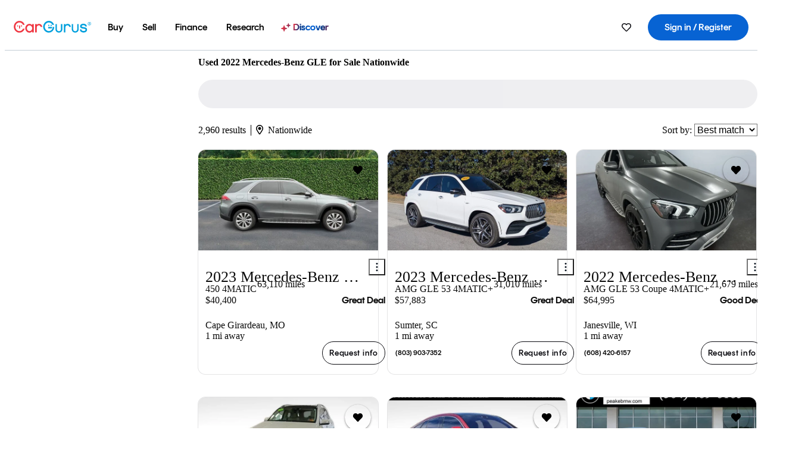

--- FILE ---
content_type: text/html;charset=UTF-8
request_url: https://www.cargurus.com/Cars/l-Used-2022-Mercedes-Benz-GLE-c31857
body_size: 75124
content:
<!DOCTYPE html>
<html class="cg-mobileHome" lang="en">
  <head>
  <script>
    !function(a,b,c,d,e){a.ddCaptchaOptions=e||null;var m=b.createElement(c),n=b.getElementsByTagName(c)[0];m.async=0,m.src=d,n.parentNode.insertBefore(m,n)}(window,document,"script","https://js.captcha-display.com/xhr_tag.js", { ajaxListenerPath: true, allowHtmlContentTypeOnCaptcha: true, disableAutoRefreshOnCaptchaPassed: true });
  </script>
        

                    <link as="image" rel="preload" fetchpriority="high"
                        href="https://static-assets.cargurus.com/images/site-cars/gfx/listings/no-image-placeholder_c80f77463a1c0559e4735b57ed1d96ec8ff77ec6bce5b247bb733c96e18316b7.svg"
                    />

                    <link as="image" rel="preload" fetchpriority="high"
                        href="https://static-assets.cargurus.com/images/site-cars/gfx/listings/no-image-placeholder_c80f77463a1c0559e4735b57ed1d96ec8ff77ec6bce5b247bb733c96e18316b7.svg"
                    />


  <link
        rel="preload"
        as="style"
        href="https://static.cargurus.com/bundles/css/cg_spa_desktop.entry.14a1f07701f49b3361379bc1162411f2.css" />

  <link
        rel="preload"
        as="style"
        href="https://static.cargurus.com/bundles/css/listing_search_desktop.entry.84099d2afee8073af144f553b5bbeb52.css" />

    <link rel="stylesheet" media="all" href="https://static.cargurus.com/bundles/css/cg_spa_desktop.entry.14a1f07701f49b3361379bc1162411f2.css" type="text/css">
    <link rel="stylesheet" media="all" href="https://static.cargurus.com/bundles/css/app_shell.entry.cdd929b04c5c65b28b7db0a86f7b6e63.css" type="text/css">
    <link rel="stylesheet" media="all" href="https://static.cargurus.com/bundles/css/cg_theme_base_lite.entry.b179eeedd0c99b7d1d6318698b851875.css" type="text/css">

    <link rel="stylesheet" media="all" href="https://static.cargurus.com/bundles/css/cg_concrete_shim_backbay.entry.a4df486943bd1c63815254adb6ee4e86.css" type="text/css">
    <link rel="stylesheet" media="all" href="https://static.cargurus.com/bundles/css/cg_theme_chassis_backbay.entry.9ba892014a19019ea49908636113e1bb.css" type="text/css">
    <link rel="stylesheet" media="all" href="https://static.cargurus.com/bundles/css/cg_seo_links.entry.8b60f2248e3a850f957225658e8a2d3b.css" type="text/css">

    <link rel="stylesheet" media="all" href="https://static.cargurus.com/bundles/css/cg_theme_consumer_listings_desktop.entry.72ca0fae2f280c41e29de78769b28d34.css" type="text/css">
    <link rel="stylesheet" media="all" href="https://static.cargurus.com/bundles/css/listing_search_desktop.entry.84099d2afee8073af144f553b5bbeb52.css" type="text/css">


  <link
    rel="preload"
    as="script"
    href="https://js.datadome.co/tags.js" />

    <link
        rel="preload"
        as="script"
        href="https://static.cargurus.com/bundles/js/reactDLL.entry.5d7afeeaf36c7cc133e0.js" />

    <link
        rel="preload"
        as="script"
        href="https://static.cargurus.com/bundles/js/ravenDLL.entry.267d77c2e25b6e487670.js" />

    <link
        rel="preload"
        as="script"
        href="https://static.cargurus.com/bundles/js/listing_search_desktop.entry.en_US.6e93f341.js" />
    <link
        rel="preload"
        as="script"
        href="https://static.cargurus.com/bundles/js/listing_search_desktop.entry_84099d2afee8073af144f553b5bbeb52.js" />


        <link rel="preconnect" href="https://securepubads.g.doubleclick.net" />
        <link rel="preconnect" href="https://adservice.google.com" />
        <link rel="preconnect" href="https://www.google-analytics.com" />
        <link rel="preconnect" href="https://www.googletagmanager.com" />

    <script type="text/javascript" src="https://accounts.google.com/gsi/client" async></script>


    <meta charset="utf-8">
    <meta name="theme-color" content="#337ab7">


        <link rel="alternate" hreflang="en" href="https://www.cargurus.com/Cars/l-Used-2022-Mercedes-Benz-GLE-c31857" />
        <link rel="alternate" hreflang="es-US" href="https://www.cargurus.com/es/l-2022-Mercedes-Benz-GLE-Usados-c31857" />
        <link rel="alternate" hreflang="en-CA" href="https://www.cargurus.ca/Cars/l-Used-2022-Mercedes-Benz-GLE-c31857" />
        <link rel="alternate" hreflang="fr-CA" href="https://www.cargurus.ca/fr/l-2022-Mercedes-Benz-GLE-Occasion-c31857" />

      <link rel="alternate" hreflang="x-default" href="https://www.cargurus.com/Cars/l-Used-2022-Mercedes-Benz-GLE-c31857" />

  <link rel="canonical" href="https://www.cargurus.com/Cars/l-Used-2022-Mercedes-Benz-GLE-c31857"/>
    <meta name="referrer" content="origin-when-crossorigin">

    <link rel="manifest" href="https://static-assets.cargurus.com/images/site-cars/gfx/reskin/manifest_69a6b2ae7f34e997e52c44bccf3044feaf93c88d2d6db6408c89b5c730cec765.webmanifest?v=2">

    <link rel="apple-touch-icon" sizes="57x57" href="https://static1.cargurus.com/gfx/reskin/logos/apple-touch-icon-57.png" />
    <link rel="apple-touch-icon" sizes="72x72" href="https://static1.cargurus.com/gfx/reskin/logos/apple-touch-icon-72.png" />
    <link rel="apple-touch-icon" sizes="114x114" href="https://static1.cargurus.com/gfx/reskin/logos/apple-touch-icon-114.png" />
    <link rel="apple-touch-icon" sizes="120x120" href="https://static1.cargurus.com/gfx/reskin/logos/apple-touch-icon-120.png" />
    <link rel="apple-touch-icon" sizes="152x152" href="https://static1.cargurus.com/gfx/reskin/logos/apple-touch-icon-152.png" />
    <link rel="apple-touch-icon" sizes="180x180" href="https://static1.cargurus.com/gfx/reskin/logos/apple-touch-icon-180.png" />
    <link rel="apple-touch-startup-image" href="https://static1.cargurus.com/gfx/reskin/logos/apple-touch-startup.png">

        <link rel="icon" sizes="16x16 32x32 48x48" href="https://static1.cargurus.com/gfx/icons/Favicon-48x48.png" />

    <link rel="icon" sizes="192x192" href="https://static1.cargurus.com/gfx/icons/Favicon-192x192.png" />

<script>
        window.disable_tracking = false;
        window.disable_ad_personalization = false;
  </script>


    <title data-cg-st="title">Used 2022 Mercedes-Benz GLE for Sale Nationwide - CarGurus</title>
    <meta name="description" content="Browse the best January 2026 deals on 2022 Mercedes-Benz GLE vehicles for sale. Save $13,155 this January on a 2022 Mercedes-Benz GLE on CarGurus." >
    <meta name="viewport" content="width=device-width, height=device-height, initial-scale=1, shrink-to-fit=no, viewport-fit=cover" >
        <meta http-equiv="Content-Type" content="text/html; charset=UTF-8"/>
        <meta http-equiv="pragma" content="no-cache"/>
        <meta http-equiv="cache-control" content="no-cache,no-store,must-revalidate"/>
        <meta http-equiv="expires" content="0"/>
        <meta http-equiv="Content-Script-Type" content="text/javascript"/>
        <meta http-equiv="content-language" content="en"/>
        <meta name="robots" content="max-image-preview:large">
    <meta name="envInfo"
        data-application-locale-id="en"
        data-application-url="https://www.cargurus.com"
        data-blackout-texas="true"
        data-country-code="US"
        data-device-os="DESKTOP"
        data-email-hash=""
        data-cleaned-email-hash-md5=""
        data-cleaned-email-hash-sha1=""
        data-cleaned-email-hash-sha256=""
        data-experience="DESKTOP"
        data-js-locale-id="en-us"
        data-language-tag="en"
        data-locale-id="en_US"
        data-locale-name="ENGLISH"
        data-locale-namespace="/Cars"
        data-logged-in="false"
        data-mobile-app="false"
        data-mobile-app-version=""
        data-production="true"
        data-seo-experiments-v2='{"SRP_REMOVE_BREADCRUMBS":"","EXPAND_SPT_EXPERIMENT2":"","SEOC_2936_CF_CHASSIS_2_US":"","SPT_REMOVE_FEATURED_LISTINGS":"","SEOC_4030_SRP_TITLE_TAG_TEST":"","SRP_ENTITY_FACTS_CAR_MODEL":"","SRP_CANONICAL_LOGIC":"","SPT_REMOVE_ADS_V2":"","SRP_NATIONWIDE_ZIP_MODAL":"","SEOC_3438_CAR_LEVEL_SORT_TEST":"","SEOC_2936_CF_CHASSIS_2_INTL":"","SEOC_3922_SRP_NO_GEO_SAMPLE_REVERSE_TEST":"","SEOC_3813_UK_MODEL_AUTOSHOW_OVERVIEW_TEST":"","SEOC_2352_SRP_IMAGES_HIGH_PRIORITY":"","SEOC_3346_BOUNCE_RATE_VALIDATION_2":"","UGC_RATING_BANNER":"","SEOC_3060_NO_GEO_NON_RELAXED":""}'
        data-service-name="site-cars"
        data-site-cars-k8s-deployment="true"
        data-cwv-perf-enabled="true"
        data-shopper-uuid=""
        data-uuid="beTk-18.188.207.96.1769830455745"
        data-hashed-uuid="A77664BCB4FEA339DF79FAB133BA8FA825DCF0F22147B59FDAE2313711EA2D8F"
        data-view-versions="[&quot;_DEFAULT_&quot;]"
        data-reporting-view-versions="[&quot;_DEFAULT_&quot;]"
        data-reporting-mvt="[]"
        data-mvt-experiments='{}'
        data-mvt-browser-id='668067a6-70d2-4000-b3f4-fe06e64ffe5a'
    >

    <meta name="devInfo"
        data-action-class="com.cargurus.site.action.inventorylisting.listingsearch.ListingSearchStaticLoadAction"
        data-action-method="execute"
        data-feature-key="f:listings.l"
        data-build-id="site-cars-198312"
        data-deploymentloc="prod-ue1"
        data-production="true"
            data-sentry="https://0e1a93256b16472d9067a95b7c2017f7@sentry.io/100939"
        data-sentry-integrated="true"
        data-server-host-name="site-cars-na-cgsvc-6c57d5fd6d-jlzwn"
        data-template="/listingSearch/listingSearch.ftl"
        data-view-version="_DEFAULT_"
        data-mvt=""
        data-log-cwv="false"
    >



  <script>
      googleTagDataLayer = [];
    </script>



    <script type="text/javascript" src="https://static.cargurus.com/bundles/js/cargurusFullStory.entry_d9b68a82a6d979002dd3cb53601c2017.js"  defer 
    ></script>



    <script type="text/javascript" src="https://static.cargurus.com/bundles/js/snowplowInit.entry_602f33ab202372238033a501d0d0161d.js"  defer async
    ></script>



<script type="text/javascript">
  
</script>

  </head>
  <body>
<script>
  window.ddjskey = 'C3D682D3F2321D709B3DA56E04E573';
  window.ddoptions = {};
</script>
<script type="text/javascript" src="https://js.datadome.co/tags.js"></script>
  <button id="skipToContent" class="skipLink">
    <span class="skipLinkContent">Skip to content</span>
  </button>
  <div class="headerNavSuperWrap">
  <nav class="headerNav withSandNav" id="headerNav" role="navigation" data-cg-it="app-shell-header">
    <div class="navWrapper headerFooterRedesign ">
      <a class="navLogo" href="https://www.cargurus.com/" data-cg-st="header-logo">
    <svg xmlns="http://www.w3.org/2000/svg" viewBox="0 0 291 46" class="cargurusLogo"><title>CarGurus Logo Homepage Link</title><g class="car" fill="#ef3742"><path d="M34.68 30.646c-2.463 5.439-7.44 8.672-13.239 8.672-8.313 0-15.035-7.286-15.035-16.266S13.179 6.785 21.441 6.785c6.004 0 10.827 3.181 13.239 8.672l.103.257h6.26l-.205-.616C38.066 6.374 30.626.987 21.441.987 9.844.987.454 10.839.454 23s9.39 22.065 20.987 22.065c9.082 0 16.523-5.439 19.396-14.162l.205-.616h-6.209l-.153.359zm24.784 8.826c-5.439 0-9.852-4.823-9.852-10.776 0-6.055 4.413-10.93 9.852-10.93s10.006 5.029 10.006 10.93c-.051 5.85-4.618 10.776-10.006 10.776m10.16-22.578a13.35 13.35 0 0 0-10.16-4.875c-8.877 0-15.856 7.286-15.856 16.626 0 9.288 6.979 16.574 15.856 16.574a13.297 13.297 0 0 0 10.16-4.926v4.156h5.798v-31.66h-5.798v4.105zm25.451-4.875a11.691 11.691 0 0 0-8.467 3.489v-2.72H80.81v31.66h6.004V25.206c0-4.413 3.181-7.594 7.594-7.594 3.746 0 6.312 2.206 6.927 5.901v.103l5.952-.051v-.154c-.82-6.979-5.438-11.392-12.212-11.392"/><path d="M20.107 18.228h3.9v11.443h-3.9V18.228z"/><circle cx="29.292" cy="19.973" r="2.258"/><circle cx="14.77" cy="19.973" r="2.258"/></g><g class="guru" fill="#00a0dd"><path d="M231.262 44.928c-7.532 0-12.999-5.467-12.999-12.999V13.131h5.267v18.797c0 4.686 3.108 7.835 7.732 7.835 4.594 0 7.68-3.149 7.68-7.835V13.131h5.319v18.797c-.001 7.534-5.468 13-12.999 13zm-61.269 0c-7.532 0-12.999-5.467-12.999-12.999V13.131h5.267v18.797c0 4.686 3.108 7.835 7.732 7.835 4.594 0 7.68-3.149 7.68-7.835V13.131h5.319v18.797c0 7.534-5.467 13-12.999 13zm92.98-20.543c-6.26-.975-7.389-1.796-7.389-3.489 0-2.155 2.874-3.848 6.517-3.848 3.797 0 6.312 1.693 6.927 4.567l.103.359h6.055l-.051-.513c-.667-6.158-5.644-10.006-12.982-10.006-8.621 0-12.52 4.977-12.52 9.596 0 6.106 4.721 8.005 12.367 9.082 7.389.975 7.954 2.463 7.954 4.31 0 2.258-2.463 4.567-7.235 4.567-4.362 0-7.543-2.104-8.159-5.439l-.051-.359h-6.004l.051.513c.872 6.619 6.414 10.93 14.162 10.93 7.8 0 13.034-4.208 13.034-10.468.049-7.185-5.492-8.673-12.779-9.802m-132.953-.718v5.285h13.188l.154-.257c.38-.817.656-1.679.821-2.566.168-.812.271-1.635.308-2.463H130.02z"/><path d="M146.851 23.667c-.308 8.826-6.671 15.497-14.727 15.497-8.415 0-15.291-7.286-15.291-16.164 0-8.929 6.876-16.215 15.291-16.215 5.696 0 10.571 3.233 13.085 8.672l.103.257h6.414l-.205-.616C148.494 6.375 140.899.782 132.125.782c-11.751 0-21.295 9.955-21.295 22.167s9.544 22.167 21.295 22.167a19.909 19.909 0 0 0 14.265-5.952 21.58 21.58 0 0 0 6.158-15.497h-5.697zM202.679 12.019a11.691 11.691 0 0 0-8.467 3.489v-2.72h-5.798v31.66h6.004V25.206c0-4.413 3.181-7.594 7.594-7.594 3.746 0 6.312 2.206 6.927 5.901v.103l5.952-.051v-.154c-.82-6.979-5.438-11.392-12.212-11.392M285.705 12.276a1.89 1.89 0 0 0-.192-.287 1.047 1.047 0 0 0-.242-.213 2.24 2.24 0 0 0 1.303-.737c.294-.373.447-.837.434-1.312a1.781 1.781 0 0 0-.676-1.513 3.47 3.47 0 0 0-2.095-.513h-2.353v7.312h1.279v-2.9h.648a.673.673 0 0 1 .316.057c.07.041.13.097.176.164l1.656 2.475a.422.422 0 0 0 .393.205h1.221l-1.869-2.736v-.002zm-1.598-1.099h-.943V8.685h1.074c.242-.005.483.02.718.073.17.038.33.113.467.221.119.099.208.23.257.377.055.172.081.352.078.533a1.22 1.22 0 0 1-.369.955 1.904 1.904 0 0 1-1.282.333z"/><circle cx="131.867" cy="17.663" r="2.36"/><circle cx="140.847" cy="17.663" r="2.36"/><path d="M284.457 17.445a6.088 6.088 0 1 1 6.089-6.089 6.094 6.094 0 0 1-6.089 6.089zm0-11.19a5.102 5.102 0 1 0 5.104 5.101 5.106 5.106 0 0 0-5.104-5.101z"/></g></svg>
      </a>
        <ul class="navMainLinks headerFooterRedesign sandNavMenu" role="menubar" data-sand-menu-bar data-cg-it="main-nav" data-hover-delay="300">
    <li class="links" role="none">




                <a id="wai_snm_cnl_buy" aria-haspopup="true" aria-expanded="false" class="sandMenuBarBtn menuToggle" role="menuitem" href="/Cars/forsale" tabindex="0">
<span data-sand-menu-bar-text>Buy</span>        </a>


    <div class="dropdownBody" role="menu" aria-labelledby="wai_snm_cnl_buy" data-sand-submenu>
        <div class="dropdownBodyContent">
    <div class="dropdownSubMenu">
        
        <ul class="dropdownSubMenuList" role="menu">
    <li class="" role="none">
                    <a
href="/Cars/forsale" class="sandSubMenuLink " role="menuitem" data-first-char="u" tabindex="-1"    >
<span data-sand-menu-bar-text>Used cars</span></a>
    </li>
    <li class="" role="none">
                    <a
href="/Cars/new/" class="sandSubMenuLink " role="menuitem" data-first-char="n" tabindex="-1"    >
<span data-sand-menu-bar-text>New cars</span></a>
    </li>
    <li class="" role="none">
                    <a
href="/Cars/certified_pre_owned" class="sandSubMenuLink " role="menuitem" data-first-char="c" tabindex="-1"    >
<span data-sand-menu-bar-text>Certified pre-owned</span></a>
    </li>
        </ul>
    </div>
    <div class="dropdownSubMenu">
        
        <ul class="dropdownSubMenuList" role="menu">
    <li class="" role="none">
                    <a
href="/shop/start-your-purchase-online?sourceContext=navigationMenu" class="sandSubMenuLink " role="menuitem" data-first-char="s" tabindex="-1"    >
<span data-sand-menu-bar-text>Start your purchase online</span></a>
    </li>
    <li class="" role="none">
                    <a
href="/shop/dealerships-near-me" class="sandSubMenuLink " role="menuitem" data-first-char="d" tabindex="-1"    >
<span data-sand-menu-bar-text>Dealerships near me</span></a>
    </li>
        </ul>
    </div>
        </div>
    </div>
    </li>
    <li class="links" role="none">




                <a id="wai_snm_cnl_sell" aria-haspopup="true" aria-expanded="false" class="sandMenuBarBtn menuToggle" role="menuitem" href="/sell-car/?pid=SellMyCarDesktopHeader" tabindex="-1">
<span data-sand-menu-bar-text>Sell</span>        </a>


    <div class="dropdownBody" role="menu" aria-labelledby="wai_snm_cnl_sell" data-sand-submenu>
        <div class="dropdownBodyContent">
                    <div class="sandSpacer" data-content="Buy" role="none" aria-hidden="true"></div>
    <div class="dropdownSubMenu">
        
        <ul class="dropdownSubMenuList" role="menu">
    <li class="" role="none">
                    <a
href="/sell-car/?pid=SellMyCarDesktopHeader" class="sandSubMenuLink " role="menuitem" data-first-char="s" tabindex="-1"    >
<span data-sand-menu-bar-text>Sell my car</span></a>
    </li>
    <li class="" role="none">
                    <a
href="/research/car-valuation" class="sandSubMenuLink " role="menuitem" data-first-char="c" tabindex="-1"    >
<span data-sand-menu-bar-text>Car values</span></a>
    </li>
    <li class="" role="none">
                    <a
href="/sell-car/#faq-section" class="sandSubMenuLink " role="menuitem" data-first-char="s" tabindex="-1"    >
<span data-sand-menu-bar-text>Sell my car FAQs</span></a>
    </li>
        </ul>
    </div>
        </div>
    </div>
    </li>
    <li class="links" role="none">




                <a id="wai_snm_cnl_finance" aria-haspopup="true" aria-expanded="false" class="sandMenuBarBtn menuToggle" role="menuitem" href="/Cars/finance" tabindex="-1">
<span data-sand-menu-bar-text>Finance</span>        </a>


    <div class="dropdownBody" role="menu" aria-labelledby="wai_snm_cnl_finance" data-sand-submenu>
        <div class="dropdownBodyContent">
                    <div class="sandSpacer" data-content="Buy" role="none" aria-hidden="true"></div>
                    <div class="sandSpacer" data-content="Sell" role="none" aria-hidden="true"></div>
    <div class="dropdownSubMenu">
        
        <ul class="dropdownSubMenuList" role="menu">
    <li class="" role="none">
                    <a
href="/Cars/finance" class="sandSubMenuLink " role="menuitem" data-first-char="p" tabindex="-1"    >
<span data-sand-menu-bar-text>Prequalify for financing</span></a>
    </li>
    <li class="" role="none">
                    <a
href="/Cars/finance#educationalVideoPortal" class="sandSubMenuLink " role="menuitem" data-first-char="h" tabindex="-1"    >
<span data-sand-menu-bar-text>How does it work?</span></a>
    </li>
    <li class="" role="none">
                    <a
href="/Cars/finance#financing-faq-contact" class="sandSubMenuLink " role="menuitem" data-first-char="f" tabindex="-1"    >
<span data-sand-menu-bar-text>Financing FAQs</span></a>
    </li>
        </ul>
    </div>
        </div>
    </div>
    </li>
    <li class="links" role="none">




                <a id="wai_snm_cnl_research" aria-haspopup="true" aria-expanded="false" class="sandMenuBarBtn menuToggle" role="menuitem" href="/research" tabindex="-1">
<span data-sand-menu-bar-text>Research</span>        </a>


    <div class="dropdownBody" role="menu" aria-labelledby="wai_snm_cnl_research" data-sand-submenu>
        <div class="dropdownBodyContent">
                    <div class="sandSpacer" data-content="Buy" role="none" aria-hidden="true"></div>
                    <div class="sandSpacer" data-content="Sell" role="none" aria-hidden="true"></div>
                    <div class="sandSpacer" data-content="Finance" role="none" aria-hidden="true"></div>
    <div class="dropdownSubMenu">
        
        <ul class="dropdownSubMenuList" role="menu">
    <li class="" role="none">
                    <a
href="/research" class="sandSubMenuLink " role="menuitem" data-first-char="t" tabindex="-1"    >
<span data-sand-menu-bar-text>Test drive reviews</span></a>
    </li>
    <li class="" role="none">
                    <a
href="/research/price-trends" class="sandSubMenuLink " role="menuitem" data-first-char="p" tabindex="-1"    >
<span data-sand-menu-bar-text>Price trends</span></a>
    </li>
    <li class="" role="none">
                    <a
href="/research/articles" class="sandSubMenuLink " role="menuitem" data-first-char="t" tabindex="-1"    >
<span data-sand-menu-bar-text>Tips & advice</span></a>
    </li>
        </ul>
    </div>
    <div class="dropdownSubMenu">
        
        <ul class="dropdownSubMenuList" role="menu">
    <li class="" role="none">
                    <a
href="/shop/electric-cars" class="sandSubMenuLink " role="menuitem" data-first-char="e" tabindex="-1"    >
<span data-sand-menu-bar-text>Electric cars</span></a>
    </li>
    <li class="" role="none">
                    <a
href="/research/compare" class="sandSubMenuLink " role="menuitem" data-first-char="c" tabindex="-1"    >
<span data-sand-menu-bar-text>Compare cars</span></a>
    </li>
        </ul>
    </div>
        </div>
    </div>
    </li>
    <li class="links" role="none">
                <div class="discoverWrapper">
                        <a
href="/discover" class="sandMenuLink discoverMenuLink" role="menuitem" data-first-char="d" tabindex="-1"    >
                        <svg width="16" height="14" viewBox="0 0 16 14" fill="none" xmlns="http://www.w3.org/2000/svg" class="discoverIcon">
                            <path fill-rule="evenodd" clip-rule="evenodd" d="M5.08644 3.76318C5.42567 3.76318 5.71977 3.99791 5.79498 4.3287L6.19703 6.09677C6.38297 6.91455 7.02154 7.55312 7.83933 7.73907L9.60737 8.14112C9.93814 8.21633 10.1729 8.51043 10.1729 8.84966C10.1729 9.1889 9.93814 9.483 9.60737 9.55821L7.83933 9.96026C7.02154 10.1462 6.38297 10.7848 6.19703 11.6026L5.79498 13.3706C5.71977 13.7014 5.42567 13.9361 5.08644 13.9361C4.74721 13.9361 4.4531 13.7014 4.3779 13.3706L3.97585 11.6026C3.7899 10.7848 3.15134 10.1462 2.33355 9.96026L0.565503 9.55821C0.234739 9.483 0 9.1889 0 8.84966C0 8.51043 0.234739 8.21633 0.565503 8.14112L2.33355 7.73907C3.15134 7.55312 3.7899 6.91455 3.97585 6.09677L4.3779 4.3287C4.4531 3.99791 4.74721 3.76318 5.08644 3.76318Z" fill="url(#paint0_linear_352_109)"/>
                            <path fill-rule="evenodd" clip-rule="evenodd" d="M12.3008 0.0639648C12.5475 0.0639648 12.7614 0.234678 12.8161 0.475254L13.1085 1.76112C13.2437 2.35587 13.7081 2.82028 14.3029 2.95552L15.5887 3.24792C15.8293 3.30261 16 3.51651 16 3.76322C16 4.00994 15.8293 4.22384 15.5887 4.27853L14.3029 4.57093C13.7081 4.70617 13.2437 5.17058 13.1085 5.76534L12.8161 7.05121C12.7614 7.29176 12.5475 7.46248 12.3008 7.46248C12.0541 7.46248 11.8402 7.29176 11.7855 7.05121L11.4931 5.76534C11.3578 5.17058 10.8934 4.70617 10.2987 4.57093L9.01282 4.27853C8.77226 4.22384 8.60154 4.00994 8.60154 3.76322C8.60154 3.51651 8.77226 3.30261 9.01282 3.24792L10.2987 2.95552C10.8934 2.82028 11.3578 2.35587 11.4931 1.76112L11.7855 0.475254C11.8402 0.234678 12.0541 0.0639648 12.3008 0.0639648Z" fill="url(#paint1_linear_352_109)"/>
                            <defs>
                                <linearGradient id="paint0_linear_352_109" x1="-9.5" y1="7" x2="165.414" y2="32.0445" gradientUnits="userSpaceOnUse">
                                    <stop offset="0.0435764" stop-color="#F5333F"/>
                                    <stop offset="0.264441" stop-color="#05317B"/>
                                    <stop offset="0.485597" stop-color="#0763D3"/>
                                    <stop offset="0.538489" stop-color="#EAF6FE"/>
                                    <stop offset="0.591368" stop-color="#0763D3"/>
                                    <stop offset="0.754832" stop-color="#05317B"/>
                                    <stop offset="1" stop-color="#F5333F"/>
                                </linearGradient>
                                <linearGradient id="paint1_linear_352_109" x1="-9.5" y1="7" x2="165.414" y2="32.0445" gradientUnits="userSpaceOnUse">
                                    <stop offset="0.0435764" stop-color="#F5333F"/>
                                    <stop offset="0.264441" stop-color="#05317B"/>
                                    <stop offset="0.485597" stop-color="#0763D3"/>
                                    <stop offset="0.538489" stop-color="#EAF6FE"/>
                                    <stop offset="0.591368" stop-color="#0763D3"/>
                                    <stop offset="0.754832" stop-color="#05317B"/>
                                    <stop offset="1" stop-color="#F5333F"/>
                                </linearGradient>
                            </defs>
                        </svg>
<span data-sand-menu-bar-text>Discover</span></a>
                    <div class="discoveryHoverTooltip">
                        <div class="discoveryTooltipContent">
                            The latest way to shop:<br>smarter research, better<br>listings.
                        </div>
                        <div class="discoveryTooltipArrow"></div>
                    </div>
                </div>
    </li>
        </ul>
  <ul class="navRightLinks headerFooterRedesign" role="menu" data-cg-it="right-nav-links">
    <li role="menuitem">



	<div data-sand-tooltip data-placement="bottom">
        <span
            aria-describedby="savedListingsButton"
            class="cgds_tooltip_wrapper"
            tabIndex="0"
        >
                            <a class="menuToggle headerFooterRedesign" href="/Cars/inventorylisting/mySaved.action?pid=sl_navbar" aria-label="Saved Cars">
    <svg xmlns="http://www.w3.org/2000/svg" aria-hidden="true" aria-label="" focusable="false" data-prefix="far" data-icon="heart" class="svg-inline--fa fa-heart fa-w-16 navIcon headerFooterRedesign" role="img" viewBox="0 0 512 512"><path fill="currentColor" d="M458.4 64.3C400.6 15.7 311.3 23 256 79.3 200.7 23 111.4 15.6 53.6 64.3-21.6 127.6-10.6 230.8 43 285.5l175.4 178.7c10 10.2 23.4 15.9 37.6 15.9 14.3 0 27.6-5.6 37.6-15.8L469 285.6c53.5-54.7 64.7-157.9-10.6-221.3zm-23.6 187.5L259.4 430.5c-2.4 2.4-4.4 2.4-6.8 0L77.2 251.8c-36.5-37.2-43.9-107.6 7.3-150.7 38.9-32.7 98.9-27.8 136.5 10.5l35 35.7 35-35.7c37.8-38.5 97.8-43.2 136.5-10.6 51.1 43.1 43.5 113.9 7.3 150.8z"/></svg>
      </a>


        </span>
        <span
            id="savedListingsButton"
            class="cgds_tooltip"
            role='tooltip'
            aria-hidden="true"
        >
            Saved cars & searches
            <span
                data-popper-arrow
                class="cgds_tooltip_arrow"
            >
                <svg width='100%' viewBox='0 -1 20 10'>
                    <polygon points='0,10 20,10 10,0' />
                </svg>
            </span>
        </span>
    </div>
    </li>
    <li role="menuitem">
  <a href="/Cars/sso/login?redirectUrl=%2FCars%2Fl-Used-2022-Mercedes-Benz-GLE-c31857" id="sign-in-prominent" class="prominentSignIn headerFooterRedesign" title="Sign in / Register" data-cg-ft="nav-menu-sign-in">
    <svg aria-hidden="true" focusable="false" data-prefix="far" data-icon="user-circle" class="svgStyle headerFooterRedesign" role="img" aria-label="user icon" xmlns="http://www.w3.org/2000/svg" viewBox="0 0 496 512" ><path fill="#0277BB" d="M248 104c-53 0-96 43-96 96s43 96 96 96 96-43 96-96-43-96-96-96zm0 144c-26.5 0-48-21.5-48-48s21.5-48 48-48 48 21.5 48 48-21.5 48-48 48zm0-240C111 8 0 119 0 256s111 248 248 248 248-111 248-248S385 8 248 8zm0 448c-49.7 0-95.1-18.3-130.1-48.4 14.9-23 40.4-38.6 69.6-39.5 20.8 6.4 40.6 9.6 60.5 9.6s39.7-3.1 60.5-9.6c29.2 1 54.7 16.5 69.6 39.5-35 30.1-80.4 48.4-130.1 48.4zm162.7-84.1c-24.4-31.4-62.1-51.9-105.1-51.9-10.2 0-26 9.6-57.6 9.6-31.5 0-47.4-9.6-57.6-9.6-42.9 0-80.6 20.5-105.1 51.9C61.9 339.2 48 299.2 48 256c0-110.3 89.7-200 200-200s200 89.7 200 200c0 43.2-13.9 83.2-37.3 115.9z"></path></svg>
    <span class="navTitle">Sign in / Register</span>
  </a>
      <div class="dropdownBody" role="menu" id="account-menu-content" data-cg-ft="account-menu-content" aria-label="Account menu options">
  <ul>

        <li id="header-my-account" role="menuitem">
          <a href="/Cars/myAccount/accountSettings">
            My account
          </a>
        </li>

      <li role="menuitem">
        <a href="/Cars/inventorylisting/mySaved.action#searches">
          Saved searches
          <span class="badge" id="saved-searches-count-badge" style="display:none;" hidden aria-hidden="true"></span>
        </a>
      </li>

      <li role="menuitem">
          <a href="/Cars/inventorylisting/mySaved.action#listings" data-cg-ft="account-menu-saved-listings-link">
              Saved cars
              <span class="badge" id="saved-listings-count-badge" data-cg-ft="account-menu-saved-listings-count" style="display:none;" hidden aria-hidden="true"></span>
          </a>
      </li>

      <li role="menuitem">
        <a href="/Cars/myAccount/recommendedCars?pid=site&c=navbar">
          Recommended cars
        </a>
      </li>

      <li role="menuitem">
        <a href="/Cars/myAccount/recentlyViewed?pid=site&c=navbar">
          Browsing history
        </a>
      </li>


      <li role="menuitem">
        <a href="/Cars/finance/landing/dashboard.action">
          Financing dashboard
        </a>
      </li>


                 <li role="menuitem" class="localizationPicker">
        <button aria-haspopup="listbox" aria-expanded="false" id="location-menu-control" class="menuToggle" aria-label="Country Selector EN Selected">
          <span class="labelWrap">
            <i class="flag-icon flag-icon-us" aria-hidden="true"></i>
            <span class="nav-item-text visible">United States (EN)</span>
          </span>
    <svg xmlns="http://www.w3.org/2000/svg" aria-hidden="true" aria-label="" focusable="false" data-prefix="far" data-icon="chevron-down" class="chevron visible" role="img" viewBox="0 0 448 512" height="0.75em" width="0.75em"><path fill="currentColor" d="M441.9 167.3l-19.8-19.8c-4.7-4.7-12.3-4.7-17 0L224 328.2 42.9 147.5c-4.7-4.7-12.3-4.7-17 0L6.1 167.3c-4.7 4.7-4.7 12.3 0 17l209.4 209.4c4.7 4.7 12.3 4.7 17 0l209.4-209.4c4.7-4.7 4.7-12.3 0-17z"></path></svg>
        </button>
        <div class="dropdownBody" id="location-menu-content" role="menu" aria-label="Country Selector">
  <ul>


      <li role="menuitem">
        <a href="https://www.cargurus.com/?pid=countryPicker">
          <span class="labelWrap">
            <i class="flag-icon flag-icon-us"></i>
            United States (EN)
          </span>
          <i class="far fa-check"></i>
        </a>
      </li>


      <li role="menuitem">
        <a href="https://www.cargurus.com/es/l-2022-Mercedes-Benz-GLE-Usados-c31857?pid=countryPicker">
          <span class="labelWrap">
            <i class="flag-icon flag-icon-us"></i>
            Estados Unidos (ES)
          </span>
          
        </a>
      </li>


      <li role="menuitem">
        <a href="https://www.cargurus.ca/?pid=countryPicker">
          <span class="labelWrap">
            <i class="flag-icon flag-icon-ca"></i>
            Canada (EN)
          </span>
          
        </a>
      </li>


      <li role="menuitem">
        <a href="https://www.cargurus.ca/fr?pid=countryPicker">
          <span class="labelWrap">
            <i class="flag-icon flag-icon-ca"></i>
            Canada (FR)
          </span>
          
        </a>
      </li>


      <li role="menuitem">
        <a href="https://www.cargurus.co.uk/?pid=countryPicker">
          <span class="labelWrap">
            <i class="flag-icon flag-icon-gb"></i>
            United Kingdom 
          </span>
          
        </a>
      </li>
  </ul>
        </div>
    </li>


  </ul>

      </div>
    </li>
  </ul>
    </div>
  </nav>
  </div>
    <div id="p2p-navbar-banner"></div>

      <div class="breadcrumbsAdsWrapper">
  <div class="cg-siteHeader-leaderBoardWrap">
        <div id="leaderboardWrapper" class="leaderboardWrapper"></div>
  </div>
      </div>
      <main class="content desktopTilesContent" id="main">
  <meta name="snowplow-page-context" data-page-type="srp" data-page-sub-type="" />
    
            <meta name="userSegmentationInfo"
                data-first-time-user="false"
                data-is-paid-referral="false">
    <div style="display:none">
        <svg id="star-icon--full" viewBox="0 0 576 512"><path fill="currentColor" d="M259.3 17.8L194 150.2 47.9 171.5c-26.2 3.8-36.7 36.1-17.7 54.6l105.7 103-25 145.5c-4.5 26.3 23.2 46 46.4 33.7L288 439.6l130.7 68.7c23.2 12.2 50.9-7.4 46.4-33.7l-25-145.5 105.7-103c19-18.5 8.5-50.8-17.7-54.6L382 150.2 316.7 17.8c-11.7-23.6-45.6-23.9-57.4 0z"></path></svg>
        <svg id="star-icon--half" viewBox="0 0 576 512"><path fill="currentColor" d="M288 0c-11.4 0-22.8 5.9-28.7 17.8L194 150.2 47.9 171.4c-26.2 3.8-36.7 36.1-17.7 54.6l105.7 103-25 145.5c-4.5 26.1 23 46 46.4 33.7L288 439.6V0z"></path></svg>
    </div>
    <style>
.starRating {display: flex;}
.starRating .svg-inline--fa {display: inline-block;font-size: inherit;height: 14px;overflow: visible;vertical-align: -0.125em;padding-left: .0625em;padding-right: .0625em;}
.starRating .svg-inline--fa.fa-w-18 {width: 14px;}
.cg-star {color: #ffb100;}
.cg-star.disabled,.cg-star.empty {color: #c2ccd4;}
.halfStarWrap {color: #c2ccd4;display: -webkit-inline-box;display: -ms-inline-flexbox;display: inline-flex;vertical-align: -0.125em;}
.cg-star.half {position: absolute;}
.starRating svg {vertical-align: text-bottom;}
.starRating .starLink {cursor: pointer;}    </style>

<style>
.autoshow-static-container {
    padding: 130px 45px 35px 45px;
    width: 100%;
}

.autoshow-tabs {
    display: flex;
    border-bottom: 1px solid #e0e0e0;
    margin-bottom: 24px;
}

.autoshow-tab {
    padding: 12px;
    border-bottom: 2px solid transparent;
    font-size: 16px;
    color: #5e6976;
}

.autoshow-tab.active {
    color: #0763d3;
    border-bottom-color: #0763d3;
    font-weight: 500;
}

.autoshow-panel {
    display: none;
}

.autoshow-panel.active {
    display: block;
}

/* Overview styles */
.autoshow-overview-content {
    max-width: 100%;
}

.autoshow-overview-title {
    margin-bottom: 24px;
    font-size: 20px;
    color: #1a1a1a;
}

.autoshow-overview-image {
    float: right;
    width: 350px;
    height: 250px;
    margin: 0 0 16px 24px;
    border-radius: 8px;
    display: block;
}

.autoshow-overview-text {
    margin-bottom: 24px;
}


.autoshow-overview-text h2 {
    margin-top: 32px;
    margin-bottom: 16px;
}

.autoshow-overview-text h3 {
    font-weight: 600;
    margin-bottom: 12px;
}

.autoshow-overview-text p {
    margin-bottom: 16px;
}

.autoshow-overview-text ul,
.autoshow-overview-text ol {
    margin-left: 24px;
    margin-bottom: 16px;
}

.autoshow-overview-text li {
    margin-bottom: 8px;
}

/* Reviews styles */
.autoshow-reviews-content {
    max-width: 100%;
}

.autoshow-reviews-header {
    display: flex;
    align-items: center;
    gap: 12px;
    margin-bottom: 24px;
}

.autoshow-star-icon {
    flex-shrink: 0;
}

.autoshow-reviews-overall {
    font-size: 24px;
    font-weight: 600;
    margin: 0;
}

.autoshow-reviews-count {
    font-size: 16px;
    color: #0d1722;
}

.autoshow-reviews-section-title {
    font-size: 20px;
    font-weight: 600;
    margin-bottom: 12px;
}

.autoshow-reviews-customers-say {
    margin-bottom: 32px;
}

.autoshow-reviews-summary {
    font-size: 16px;
    line-height: 1.6;
    color: #333;
    margin-bottom: 8px;
}

.autoshow-reviews-disclaimer {
    font-size: 12px;
    color: #5e6976;
}

.autoshow-reviews-mentions {
    margin-bottom: 32px;
}

.autoshow-reviews-mentions-list {
    display: flex;
    flex-wrap: wrap;
    gap: 12px;
}

.autoshow-reviews-mention-badge {
    padding: 5px 12px;
    border: 1px solid #79828d;
    border-radius: 4px;
    font-size: 14px;
}

.autoshow-reviews-list {
    display: grid;
    grid-template-columns: repeat(auto-fill, minmax(300px, 500px));
    gap: 24px;
}

.autoshow-review-header {
    display: flex;
    align-items: flex-start;
    gap: 12px;
    margin-bottom: 8px;
}

.autoshow-review-author-info {
    flex: 1;
}

.autoshow-review-author-name {
    font-size: 16px;
    font-weight: 600;
    color: #1a1a1a;
    margin-bottom: 4px;
}

.autoshow-review-stars {
    display: flex;
    align-items: center;
    gap: 4px;
}

.autoshow-review-star {
    fill: #e0e0e0;
}

.autoshow-review-star.filled {
    fill: #04a3fd;
}

.autoshow-review-rating-text {
    font-size: 14px;
    margin-left: 4px;
    font-weight: 500;
}

.autoshow-review-meta {
    font-size: 14px;
    margin-bottom: 8px;
}

.autoshow-review-meta span:not(:last-child)::after {
    content: " ";
}

.autoshow-review-text {
    font-size: 16px;
    line-height: 1.6;
    color: #333;
    white-space: pre-wrap;
}

/* FAQ styles */
.autoshow-faq-title {
    margin-bottom: 24px;
    font-size: 22px;
}

.autoshow-faq-list {
    display: flex;
    flex-direction: column;
    gap: 16px;
}

.autoshow-faq-item {
}

.autoshow-faq-question {
    margin-bottom: 12px;
    font-size: 18px;
}
</style>

    <div id="cargurus-listing-search">



    <style>
.listingSearchWrap {display: flex;flex-direction: column;align-items: flex-start;}
.listingSearchHeader {display: flex;align-items: center;            margin-top: -12px;
padding: 0rem 0rem 0.25rem 0rem;}
.contentWrapper {display: flex;flex-direction: row;align-items: flex-start;width: 100%;position: relative;}
.listingSearchHeader > h1 {font-weight: 400;font-size: 1.5rem;}
.listingSearchHeader > h1 > em {color: #638193;font-style: normal;}
.leftPanelWrapper {display: flex;            flex: 0 0 300px;
flex-direction: column;            max-width: 300px;
}
.listingSearchWrap-leftPanel {width: 300px;border: 1px solid #cccccc;border-radius: 2px;padding: 0.5rem;}
.fullWidth {width: 100%;}
.searchPanel {border: 1px solid #cccccc;border-radius: 2px;padding: 0.5rem;margin-bottom: 0.625rem;}
        .whiteSearchPanel {
            background-color: white;
        }

.searchPanel select, .searchPanel input {height: 2em;background-color: #fff;border: 1px solid #ccc;border-radius: 0.3em;box-shadow: inset 0 1px 1px rgba(0, 0, 0, 0.075);margin-bottom: 0.625rem;box-sizing: border-box;min-width: 0;}
.searchPanel input {padding: 0rem 0.4375rem 0rem 0.4375rem;}
.searchPanel select:disabled {background-color: #dadede;color: #000000;}
.searchPanel button {background-color: #0277bd;border: 1px solid transparent;border-radius: 2px;color: #fff;display: inline-block;position: relative;cursor: pointer;font-size: 1.125rem;padding-top: 0.9375em;padding-bottom: 0.9375em;padding-right: 1.25em;padding-left: 1.25em;            width: 100%;
}
.searchPanel label {display: block;font-weight: 700;margin-bottom: 0.625rem;}
.searchPanel .inlineLabel > *:first-child {flex: 1;}
.searchPanel .inlineLabel > *:last-child {flex: 2;}
.searchPanel .row {display: flex;align-items: center;}
.searchPanel .carPicker select {width: 100%;}
.searchPanel .yearSelectors {display: flex;flex-direction: row;align-items: baseline;}
.searchPanel .yearSelectors select {flex: 1;}
.searchPanel .yearSelectors span {margin: 0 0.5em;}
.searchPanelCollapsed {border: 1px solid #cccccc;border-radius: 2px;padding: 0.5rem;margin-bottom: 0.625rem;}
.searchPanelCollapsed .collapsedPanelHeader {          margin: .3125em 0 .3125em 0.25em;
}
.searchPanelCollapsed .collapsedPanelHeader span {margin: .5em 7.375em 0 0;font-size: 1.25em;}
.searchPanelCollapsed .collapsedPanelHeader button {width: 1.25em;max-width: 1.25em;height: 1.25em;max-height: 1.25em;margin-bottom: .1875em;background-color: transparent;}
.searchPanelCollapsed .collapsedPanelHeader .expandButton {width: 17.5px;box-sizing: border-box;display: inline-block;font-size: inherit;height: 20px;overflow: visible;vertical-align: -0.125em;}
.saveSearchPanel {border: 1px solid #ccc;margin-bottom: 0.625rem;border-radius: 5px;padding: 0.9375rem;}
.saveSearch {display: flex;justify-content: space-between;align-items: center;}
.saveSearch button {background-color: #008002;border-radius: 2px;border: 1px solid transparent;color: #ffffff;cursor: pointer;display: inline-block;font-size: 0.875rem;padding-bottom: 0.5em;padding-left: 1.25em;padding-right: 1.25em;padding-top: 0.5em;position: relative;}
.searchName {color: #527d89;font-size: 1.125em;font-weight: 700;}
.subscribePanel {background-color: #cceaff;margin-bottom: 10px;color: #0a0a0a;font-size: .875rem;text-align: center;padding: 1rem 2rem;}
.subscribe {display: -webkit-box;display: -ms-flexbox;display: flex;-webkit-box-align: center;-ms-flex-align: center;align-items: center;-webkit-box-pack: center;-ms-flex-pack: center;justify-content: center;font-weight: 700;}
.subscribe input {padding: .3125rem;margin: 0 0.5rem;font-size: 1rem;border: 1px solid #818D98;height: 30px;padding: 0 10px;}
.subscribe button {border: 1px solid transparent;border-radius: 2px;display: inline-block;position: relative;cursor: pointer;font-size: 1rem;background-color: #006598;color: #fff;padding: 0 0.75rem;height: 30px;}
.subscribe button.marginLeft {margin-left: 0.5rem;}
.disclaimer {font-size: .75rem;color: #0a0a0a;text-align: center;font-style: italic;margin: .3125rem 0;}
.disclaimer a {color: inherit;}
.searchForms {padding: 0.5rem;}
.searchForms select, .searchForms input[type="tel"] {height: 2em;background-color: #ffffff;border: 1px solid #cccccc;border-radius: 0.3em;box-shadow: inset 0 1px 1px rgba(0, 0, 0, 0.075);margin-bottom: 0.625rem;box-sizing: border-box;min-width: 0;}
.searchForms select:disabled {background-color: #dadede;color: #000000;}
.tabGroup {display: inline-block;width: 100%;box-sizing: border-box;font-size: 1em;}
.tabList {align-content: stretch;background-color: #ffffff;border: 1px solid #cdd2d2;display: flex;flex-direction: row;justify-content: space-evenly;margin: 0 0 1rem;width: 100%;}
.tabList.main {align-content: stretch;background-color: #ffffff;border: 1px solid #cdd2d2;display: flex;flex-direction: row;justify-content: space-evenly;margin: 0 0 0.5rem;width: 100%;}
.tab {cursor: pointer;border-right: 0.1rem solid #cdd2d2;color: #000;display: flex;flex-grow: 1;height: 100%;justify-content: center;text-align: center;padding: 0.4rem 0;}
.tabList.main .tab {border-right: 1px solid #cdd2d2;color: #006598;padding: 0.6rem 0;}
        .tabList.main .tab:last-child,
.tab:last-child {border-right: none;}
.tabList .tab.selected {background-color: #006598;color: #ffffff;}
.sortContainer {height: 40px;margin-bottom: 0.75em;}
.listingSearchWrap-rightPanel {align-self: stretch;flex: 1 1 auto;margin-left: 24px;overflow-x: hidden;overflow-y: auto;padding-left: 1px;}
.desktopTilesContainer {display: -webkit-box;display: -webkit-flex;display: flex;flex-wrap: wrap;-webkit-flex-wrap: wrap;padding: 0 2px 0 0;margin-right: -16px;}
        .tileWrapper {
            margin-right: 1rem;
            flex: 1 1 250px;
            min-width: 30%;
margin-bottom: 20px;        }

.srpMargins {margin-left: 10px;margin-right: 10px;}


.titleWrap h4 .popoverWrapper {margin-left: 0.25rem;}
.propertyList {display: none;}
svg.icon {color: var(--silver-a11y);height: 12px;width: 12px;}
.heartStroke {fill: #324054;}
.iconNotSaved {fill: transparent;}

.titleWrap {margin-top: .5em;grid-column: 1/7;grid-row: 1/2;width: calc(100%);}
.metaWrap {grid-column: 5/7;grid-row: 3/4;justify-self: self-end;text-align: right;font-size: .875rem;}
.avatar {position: relative;display: inline-block;max-width: 100%;font-size: 1em;}
.badge {color: #ffffff;background: #707070;font-size: 0.75rem;display: inline-block;padding: 0.25rem 0.5rem 0.25rem 0.5rem;}
.dealArrowLabelWrap {display: inline-flex;align-items: center;}
svg.dealArrow {vertical-align: middle;width: 31px;height: 31px;}
.uncertainPath,.newCarPath,.noPricePath {opacity: 0;fill: #fff;}
.dealLabel {color: #0a0a0a;font-weight: 700;line-height: 1;white-space: nowrap;font-size: 16px;margin-left: 5px;}
.dealLabel .black {color: #000;}
.great .dealLabel,svg.dealArrow.great {color: #006b00;}
.great {color: #006b00;}
.great svg.dealArrow {transform: rotate(-90deg);}
.great svg.dealRatingIcon {transform: rotate(-90deg);}
.good .dealLabel,svg.dealArrow.good {color: #009b00;}
.good {color: #009b00;}
.good svg.dealArrow {transform: rotate(-45deg);}
.good svg.dealRatingIcon {transform: rotate(-45deg);}
.fair .dealLabel,svg.dealArrow.fair {color: #00bd00;}
.fair {color: #00bd00;}
.fair svg.dealArrow {transform: rotate(0deg);}
.fair svg.dealRatingIcon {transform: rotate(0deg);}
.high .dealLabel,svg.dealArrow.high {color: #ff8400;}
.high{color: #ff8400;}
.high svg.dealArrow {transform: rotate(45deg);}
.high svg.dealRatingIcon {transform: rotate(45deg);}
.overpriced .dealLabel,svg.dealArrow.overpriced {color: #f60000;}
.overpriced {color: #f60000;}
.overpriced svg.dealArrow {transform: rotate(90deg);}
.overpriced svg.dealRatingIcon {transform: rotate(90deg);}
.uncertain .dealLabel,svg.dealArrow.uncertain {color: #707070;}
.uncertain {color: #707070;}
.uncertain svg.dealArrow .uncertainPath {opacity: 1;}
.uncertain svg.dealRatingIcon .uncertainPath {opacity: 1;}
.uncertain svg.dealArrow .newCarPath, .arrow {opacity: 0;}
.uncertain svg.dealRatingIcon .newCarPath, .arrow {opacity: 0;}
.no-price .dealLabel,svg.dealArrow.no-price {color: #707070;}
.no-price .dealLabel,svg.dealRatingIcon.no-price {color: #707070;}
.no-price svg.dealArrow .noPricePath {opacity: 1;}
.no-price svg.dealRatingIcon .noPricePath {opacity: 1;}
.no-price svg.dealArrow .newCarPath, .arrow {opacity: 0;}
.no-price svg.dealRatingIcon .newCarPath, .arrow {opacity: 0;}
.LabelPriceWrap {display: flex;flex-direction: column;margin-left: .125em;}
.LabelPriceWrap .dealLabel {margin: 0;}
.dealDifferential {font-size: .8125em;}
.arrow {opacity: 1;fill: #fff;}
.alert.secondary {background-color: #c0e7fe;color: #000;display: flex;justify-content: space-between;margin: 0 0 1rem 0;padding: 1rem;}
.alert.secondary.mobile {align-items: flex-start;flex-direction: column;margin: .25rem .9375rem 0;}
.svg-inline--fa {display: inline-block;font-size: inherit;height: 1em;overflow: visible;vertical-align: -0.125em;}
.svg-inline--fa.fa-w-14 {width: 0.875em;}
.listingInfoBucket {font-size: .875em;color: var(--silver-a11y);flex-direction: column;grid-column: 1/7;grid-row: 10/11;line-height: 1.2;}
.listingInfoBucket b {color: var(--black);}
.cargurus-listing-search_inline-ad {box-sizing: content-box;min-height: 90px;padding: .5rem 0;text-align: center;background: transparent;flex: 0 0 100%;margin-bottom: 1.875rem;}
.popoverWrapper {align-self: center;}
.popoverWrapper .ratingDetail {margin-left: 5px;color: #707070;white-space: pre;}
.popoverWrapper .button {background: transparent;cursor: pointer;}
.popoverWrapper .popover {background-color: #ffffff;border: 1px solid rgba(0, 0, 0, 0.2);border-radius: 6px;box-shadow: 0 5px 10px rgba(0, 0, 0, 0.2);box-sizing: border-box;color: #464646;display: none;left: 0px;padding: 0.5625rem 0.875rem 0.5625rem 0.875rem;position: absolute;top: 0px;will-change: transform;z-index: 2;}
.popoverWrapper:hover .popover {display: block;}
.popoverWrapper .popoverArrow {box-sizing: border-box;font-size: 30px;height: 1em;line-height: 1;pointer-events: none;position: absolute;transform: rotateZ(90deg);width: 1em;}
#popover-arrow .fill {fill: #ffffff;}
#popover-arrow .stroke {fill: rgba(0, 0, 0, 0.2);}
.dealerReviewPopover_wrapper {position: relative;width: 100%;}
.dealerReviewPopover_wrapper .dealerReviewPopover_popover {max-width: 300px;}
.dealerReviewPopover_wrapper:hover .dealerReviewPopover_popover {left: auto;right: 105%;top: -150px;width: 400px;}
.dealerReviewPopover_wrapper:hover .dealerReviewPopover_arrow {left: 100%;top: 145px;}
.listingDetailsPopover_wrapper {display: inline-block;position: relative;}
.listingDetailsPopover_wrapper .listing-details-cta svg {height: 0.75em;vertical-align: baseline;width: 0.75em;}
.listingDetailsPopover_wrapper:hover .listingDetailsPopover_popover {bottom: 120%;left: -200px;top: auto;width: 400px;}
.listingDetailsPopover_wrapper:hover .listingDetailsPopover_arrow {left: 48%;top: 100%;transform: rotate(180deg);}
.listingDetailsWrap {cursor: default;font-size: 0.875rem;font-weight: 400;}
.grille-icon {display: inline-block;height: 1em;transition: fill .4s ease-in-out;user-select: none;width: 1em;}
.panel {display: -webkit-box;display: -webkit-flex;display: flex;-webkit-box-pack: justify;-webkit-justify-content: space-between;justify-content: space-between;-webkit-box-align: start;-webkit-align-items: flex-start;align-items: flex-start;background-color: #c0e7fe;padding: 1rem;margin-bottom: 1rem;font-size: .875em;position: relative;}
.panel.doubleSpaced {border: 0;border-radius: 0;line-height: 2.5em;}
.sortPageRow {align-items: center;display: flex;justify-content: space-between;}
.marginBottomSM {margin-bottom: 0.75em;}
.selectWrap {display: inline-block;}
.selectInputWrap {align-items: center;border: 1px solid #c2ccd4;display: flex;height: 2.5rem;position: relative;z-index: 1;}

.selectInput {background: transparent;border: none;font-size: 1rem;overflow: hidden;padding: 0.3125em 1.75em 0.3125em 0.625em;text-overflow: ellipsis;width: 100%;height: 2.5rem;-webkit-appearance: none;}
.selectInputWrap svg {font-size: 0.75rem;position: absolute;right: 0.75rem;transform: rotate(180deg);width: 0.875em;z-index: -1;}
.pageNav {text-align: right;}
.pageNavShowing,.pageNav svg {margin: 0 0.5em;}
.boldPageNav {font-weight: bold;margin: 0;}
.buttonAsLink svg {transform: rotate(90deg);width: 0.5em;}
.appliedFiltersPlaceholder {height: 32px;            margin-bottom: 20px;
}
.appliedFilterSubscribePanel {background-color: #f4f5f5;border-radius: 8px;margin-bottom: 0.625rem;}
.emailPadding {padding: 16px 19px 16px 20px;}
.nonEmailPadding {padding: 15px 19px 15px 20px; }
.appliedFilterSubscribeForm {display: flex;justify-content: space-between;align-items: center;}
.appliedFilterDisclaimer {font-size: .75rem;color: #0a0a0a;}
.appliedFilterDisclaimer a{color: inherit;}
.appliedFilterCalloutText {font-size: .875rem;font-weight:bold;margin-left: 5px}
.appliedFilterInput {margin-right: 7px; border-radius: 2px;padding: 0 0.625em;border: 1px solid rgba(221, 221, 221, 1);width: 240px;height: 2.5em;align-self:center; }
.appliedFilterInputContainer {display:flex;}
.appliedFilterTextContainer {text-wrap: wrap;}
.appliedFilterButton {font-size: 1rem;font-weight: var(--primary-font-weight-normal);background-color: #FFF;color: black;border-radius: 3px;border: 1px solid #A5A9B3;padding: 0.625em 0.75em;padding-bottom: 11px; }
.appliedFilterIcon {font-size: 1.125em;line-height:1em;vertical-align: -0.225em;}
.appliedFilterHeader {width: 100%; justify-content: space-between;}
.appliedFilterSaveButton {background-color: var(--surface-primary-1);border: var(--form-border-width) solid var(--button-secondary-border-color);border-radius: var(--button-border-radius);color: var(--button-secondary-color);cursor: pointer;display: inline-flex;flex-shrink: 0;font-family: var(--button-font-family, inherit);font-size: var(--button-small-font-size);font-weight: var(--text-weight-600);letter-spacing: var(--button-letter-spacing);line-height: var(--button-small-line-height);padding: var(--button-small-padding);position: relative;text-align: center;text-decoration: none;}
.buttonMarginBottom {margin-bottom: 6px;}
.appliedFilterSaveButton svg {            margin-right: .25rem;
}       
.srpTitleWrap {display: flex;align-items: center;margin-bottom: 20px;}
.srpTitleWrap em {font-style: normal;}
.srpTitleWrap h1 {font-size: var(--text-heading-h3-font-size);font-weight: 600;margin-bottom: 0;}

.userRatingWrapper {display: flex;flex-direction: row;align-items: center;gap: 8px;padding-bottom: 22px;}
.userRatingText {font-size: var(--text-body-md, .875rem);margin-bottom: 0px;}
.noResultsContainer{display: flex; flex-direction: column;justify-content: center;align-items: center;background: linear-gradient(0deg, #f2f3f3 0%, #f2f3f3 100%), #fff;border-radius: 8px;height: 180px;text-align: center;margin: 0.3125rem 0.625rem 0; }
.noResultsHeader{font-size: 1.375em;margin: 0;padding: 0.5rem 0 0.25rem;}
.noResultsSpan{margin-bottom: 0.5rem;}
.noResultsIcon{font-size: 1.33em;line-height: 0.75em;}
.srpMargins.subscribePanel {margin-left: 0;margin-right: 0;}
.afPlaceholder {min-height: 52px;padding-bottom: 20px;}
.searchActions {display: flex;            gap: 0.35em;
}
.searchActions svg {color: #000;}
.searchAction {display: flex;background: transparent;font-weight: bold;gap: 0.5em;align-items: center;font-size: 16px;line-height: 24px;text-decoration: underline;text-underline-position: under;}
.searchAction .heartIcon {width: 16px;height: 16px;stroke: #000;fill: #fff;position: relative;top: 2px;}
.downArrow {font-size: 12px;position: relative;top: 0.125rem;}
.seperator {border-left: 1px solid #C3CDD5;            margin-left: 4px;
            margin-right: 4px;
}
        .flexSummary {
            display: flex;
            align-items: center;
            grid-gap: 0.625rem;
            gap: 0.625rem;
        }

        .skeleton{display:block;background-color:#f5f6f6;height:auto;margin-top:0;margin-bottom:0;min-height:12px;border-radius:2rem}.wave{position:relative;overflow:hidden}.wave::after{animation:1.6s linear .6s infinite wave;background:linear-gradient(90deg,transparent,rgba(195, 199, 199,0.125),transparent);content:'';position:absolute;-webkit-transform:translateX(-100%);-moz-transform:translateX(-100%);-ms-transform:translateX(-100%);transform:translateX(-100%);bottom:0;left:0;right:0;top:0}@keyframes wave{0%{transform:translateX(-100%)}100%,50%{transform:translateX(100%)}}


    
.invalidZip {background-color: #c0e7fe;font-weight: 400;display: flex;justify-content: space-between;align-items: center;padding: 1rem;margin-bottom: 1rem;}.invalidZip h2 {font-weight: 400;max-width: 50%;}.invalidZip .zipInput {border: 1px solid #cccccc;background: #ffffff;margin: 0;padding: 0.5rem;width: 12.5rem;height: 3.1875rem;font-size: 1.125rem;}.invalidZip .cgBtn {font-size: 1.125rem;padding: .75em 1.25em;border: 0;margin: 0;}.invalidZip .geolocationButton {display: inline-block;height: 3.1875rem;margin: 0 .625rem 0 0;padding: .625rem;background: #fff;border: 1px solid #c2ccd4;border-left: 0;}
.cgBtn {background-color: #ffffff;border: 1px solid transparent;border-radius: 2px;color: #ffffff;display: inline-block;position: relative;cursor: pointer;font-size: 1.125rem;padding: 0.9375em 1.25em;}
.cgBtn:disabled {background-color: #f5f6f6;border-color: #e0e3e3;color: #707070;cursor: default;}
.cgBtn.primary {background-color: #0277bd;color: #ffffff;}
.cgBtn.primary:disabled {background-color: #f5f6f6;border-color: #e0e3e3;color: #707070;cursor: default;}
.cgBtn.small {font-size: 0.875rem;padding: 0.5em 1.25em;}
.invalidZip .cgBtn {font-size: 1.125rem;padding: .75em 1.25em;border: 0;margin: 0;}
    }

    

.listingBadge {display: flex;align-items: center;position: absolute;top: 0.3125rem;right: 0.3125rem;padding: 0 0.25rem;border: 1px solid #4d4d4d;background: rgba(0,0,0,0.6);}.listingBadgeNew {display: flex;position: absolute;top: .625em;left: .625em;padding: .2em .7em;border-radius: 2px;background: white;align-items: center;}.listingBadgeNew svg {color: var(--cg-brand-blue);font-size: .75rem;margin-right: .25rem;}
.listingBadgeNew p {font-size: .75rem;}
.listingBadge p {font-size: 12px;margin: 0;color: #fff;}
.listingBadge svg {color: #fff;
font-size: 12px;margin-right: 4px;}.listingBadge svg.recentlyAdded {color: #fff;}
    
.cargurus-listing-search__car-blade__franchise-badge {position: relative;display: inline-block;background-color: #006598;font-size: .86em;color: #fff;border-radius: .192rem;font-weight: 600;padding: .25rem .75rem .25rem 2rem;margin-top: .33rem;}
.cargurus-listing-search__car-blade__franchise-badge svg {fill: #fff;height: 1.75rem;left: .25rem;position: absolute;top: 1rem;transform: translateY(-50%);width: 1.25rem;}    

.lowInventoryBanner {background: #cceaff;color: #006598;display: -webkit-box;display: -webkit-flex;display: flex;width: 100%;padding: 1rem;}
.lowInventoryBannerIcon {margin-right: 0.5rem;}
header.lowInventoryBannerHeader {color: var(--callout-color);        font-size: var(--callout-font-size);
        font-weight: var(--callout-title-font-weight);
}
a#lowInventoryBannerCTA {text-decoration: underline;}
.lowInventoryBannerDesktop {align-items: center;justify-content: center;padding: 0.625rem 1rem;margin: 0.625rem 0;}
.tileDealRatingArrow {background-image: var(--deal-rating-arrow-icon, url("data:image/svg+xml,%3Csvg width='15' height='13' viewBox='0 0 15 13' fill='none' xmlns='http://www.w3.org/2000/svg'%3E%3Cpath d='M14.5562 6.44474L8.10832 0.222168V4.02447H0.333984V8.86432H8.10832V12.6666L14.5562 6.44474Z' fill='white'/%3E%3C/svg%3E%0A"));        background-size: calc(var(--deal-rating-icon-size) * var(--deal-rating-icon-size-delta) * 1);
        
}.tileDealRatingSlash {background-image: url("data:image/svg+xml,%3Csvg width='10' height='14' viewBox='0 0 10 14' fill='none' xmlns='http://www.w3.org/2000/svg'%3E%3Cpath fill-rule='evenodd' clip-rule='evenodd' d='M0.284435 11.8891L8.35897 0.333564L9.95898 1.68848L1.88445 13.244L0.284435 11.8891Z' fill='white'/%3E%3C/svg%3E%0A");background-size: calc(var(--deal-rating-icon-size) * 0.6 * (10 / 14));}.tileDealRatingQuestion {background-image: url("data:image/svg+xml,%3Csvg width='8' height='14' viewBox='0 0 8 14' fill='none' xmlns='http://www.w3.org/2000/svg'%3E%3Cpath d='M0.630859 1.97756C0.832341 1.79979 1.0516 1.6309 1.28864 1.4709C1.5316 1.3109 1.79234 1.17164 2.07086 1.05312C2.34938 0.934602 2.6516 0.84275 2.97753 0.777565C3.30345 0.706454 3.65604 0.670898 4.0353 0.670898C4.55086 0.670898 5.01901 0.742009 5.43975 0.884231C5.86641 1.02645 6.23086 1.2309 6.53308 1.49756C6.8353 1.75831 7.06938 2.07534 7.2353 2.44868C7.40123 2.82201 7.48419 3.23979 7.48419 3.70201C7.48419 4.15238 7.41901 4.54349 7.28864 4.87534C7.15827 5.20127 6.9953 5.48571 6.79975 5.72868C6.60419 5.97164 6.3879 6.18201 6.15086 6.35979C5.91975 6.53756 5.70049 6.70645 5.49308 6.86645C5.28567 7.02053 5.10493 7.1746 4.95086 7.32867C4.80271 7.47682 4.71382 7.64571 4.68419 7.83534L4.47975 9.13312H2.97753L2.82642 7.68423C2.79086 7.40571 2.82938 7.16275 2.94197 6.95534C3.06049 6.74201 3.21456 6.54942 3.40419 6.37756C3.59975 6.19979 3.81604 6.0309 4.05308 5.8709C4.29012 5.70497 4.51234 5.52719 4.71975 5.33756C4.92716 5.14201 5.09901 4.92571 5.2353 4.68868C5.37753 4.44571 5.44864 4.15831 5.44864 3.82645C5.44864 3.61312 5.40716 3.42349 5.32419 3.25756C5.24716 3.08571 5.13753 2.94053 4.9953 2.82201C4.85308 2.69756 4.68123 2.60275 4.47975 2.53756C4.28419 2.47238 4.07086 2.43979 3.83975 2.43979C3.50197 2.43979 3.21456 2.47831 2.97753 2.55534C2.74641 2.62645 2.5479 2.70942 2.38197 2.80423C2.22197 2.89312 2.08567 2.97608 1.97308 3.05312C1.86049 3.12423 1.75975 3.15979 1.67086 3.15979C1.45753 3.15979 1.30345 3.0709 1.20864 2.89312L0.630859 1.97756ZM2.31086 12.4576C2.31086 12.2739 2.34345 12.099 2.40864 11.9331C2.47975 11.7672 2.57456 11.625 2.69308 11.5065C2.8116 11.3879 2.95382 11.2931 3.11975 11.222C3.28567 11.1509 3.46345 11.1153 3.65308 11.1153C3.84271 11.1153 4.01753 11.1509 4.17753 11.222C4.34345 11.2931 4.48567 11.3879 4.60419 11.5065C4.72864 11.625 4.82642 11.7672 4.89753 11.9331C4.96864 12.099 5.00419 12.2739 5.00419 12.4576C5.00419 12.6472 4.96864 12.825 4.89753 12.9909C4.82642 13.1509 4.72864 13.2902 4.60419 13.4087C4.48567 13.5272 4.34345 13.619 4.17753 13.6842C4.01753 13.7553 3.84271 13.7909 3.65308 13.7909C3.46345 13.7909 3.28567 13.7553 3.11975 13.6842C2.95382 13.619 2.8116 13.5272 2.69308 13.4087C2.57456 13.2902 2.47975 13.1509 2.40864 12.9909C2.34345 12.825 2.31086 12.6472 2.31086 12.4576Z' fill='white'/%3E%3C/svg%3E%0A");background-size: calc(var(--deal-rating-icon-size) * 0.6 * (8 / 14));}.tileDealRatingIcon {width: 16px;min-width: 16px;height: 16px;background-position: center;background-repeat: no-repeat;border-radius: 50%;padding: 0;&.fair {background-color: var(--deal-rating-fair-deal, #00bd00);transform: var(--deal-rating-fair-icon-transform, unset);}&.good {background-color: var(--deal-rating-good-deal, #009900);transform: var(--deal-rating-good-icon-transform, rotate(-45deg));}&.great {background-color: var(--deal-rating-great-deal, #006b00);transform: var(--deal-rating-great-icon-transform, rotate(-90deg));}&.high {background-color: var(--deal-rating-high-priced, #ff8400);transform: var(--deal-rating-high-icon-transform, rotate(45deg));}&.none {background-color: var(--deal-rating-uncertain, #737781);}&.overpriced {background-color: var(--deal-rating-over-priced, #db0000);transform: var(--deal-rating-over-icon-transform, rotate(90deg));}&.uncertain {background-color: var(--deal-rating-uncertain, #737781);}}.dealRating {align-items: center;column-gap: var(--deal-rating-column-gap, .5rem);display: flex;grid-column-gap: var(--deal-rating-column-gap, .5rem);flex-flow: row nowrap;font-family: "Rund Display";justify-content: flex-start;}.dealRatingLabel {font-size: var(--deal-rating-label-text-size);font-weight: var(--label-font-weight, 600);line-height: var(--text-line-height);}.tileShadow {box-shadow: 0 0 0 1px #e4e4e5;border-radius: 12px;}.listingTileWrapper a {text-decoration: none;}.listingTile {position: relative;text-decoration: none;color: #0a0a0a;padding: 0;margin-bottom: 0;border-bottom: none;flex-direction: column;word-wrap: break-word;display: flex;}.listingTile .tileMedia {position: relative;}.tileMedia .tileMedia-embedResponsive {padding-bottom: 56.25%;position: relative;display: block;overflow: hidden;}.tileMedia-embedResponsiveItem {position: absolute;top: 0;left: 0;bottom: 0;height: 100%;width: 100%;border: 0;-o-object-fit: cover;object-fit: cover;-o-object-position: center;object-position: center;border-top-left-radius: 12px;border-top-right-radius: 12px;}.tileMedia-imageGradientWrapper::after {content: '';position: absolute;left: 0;top: 0;width: 100%;height: 100%;display: inline-block;opacity: 0.2;
}.tileMedia-dealerImage {position:absolute;bottom:12px;right:12px;max-height:25%;max-width:40%;padding: 4px;width: 15%;aspect-ratio: 1/1;background-color: var(--surface-primary-1);border-radius: var(--radius-container-sm);object-fit: contain;}.tileMedia-noImageOverlay {color: var(--text-primary);text-align: center;bottom: 25%;pointer-events: none;position: absolute;width: 100%;z-index: 1;transform: translate(0%, 50%);text-decoration: none;}.tileMedia-noImageTopText {font-size: .875rem;margin-bottom: 0;}.tileMedia-noImageBottomText {font-size: 1rem;font-weight: var(--text-weight-600);margin-bottom: 0;}.tileMedia-secondaryBadgeContainer {bottom: 12px; left: 12px;position: absolute;z-index: 1;}.tileMedia-secondaryBadge {align-items: center;background-color: var(--surface-neutral-almost-black);border: 1px solid var(--surface-neutral-almost-black);border-radius: 2px;color:var(--surface-primary-1);display: inline-flex;flex-wrap: nowrap;font-size: var(--tag-small-font-size);line-height: var(--text-small-line-height);margin-bottom: 0;padding: var(--tag-small-padding, .25rem);}.tileMedia-saveListingButton {cursor: pointer;background-color: var(--surface-primary-1);height: 44px;width: 44px;padding: .5rem;position: absolute;right: 12px;top: 12px;border: transparent;box-shadow: 0 1.60000002px 3.5999999px rgba(0, 0, 0, .33), 0 .30000001px .89999998px rgba(0, 0, 0, .3);align-items: center;border-radius: 50%;display: flex;justify-content: center;min-width: unset;}.tileMedia-saveListingButton svg {stroke: var(--button-ghost-color);fill: var(--button-ghost-bg-color);font-size: 1.3333333333em;height: 1em;width: 1em;}.tileMedia-saveListingButton svg path {stroke-width: 35px;}.tileBody {flex: 1 1 auto;padding: 12px;width: 100%;display: flex;flex-direction: column;row-gap: 12px;}.tileBody-eyebrowRow {height: 1.125rem;}.tileBody-titleRow h4 {font-family: Graphik, Helvetica, Arial, sans-serif;font-size: 1rem;text-overflow: ellipsis;white-space: nowrap;overflow: hidden;font-weight: 500;margin-bottom: 0;margin-top: 4px;}.tileBody-columns {display: flex;justify-content: space-between;}.tileBody-leftColumn {flex: 1;min-width: 0;margin-right: 8px;}.tileBody-leftColumn > p {overflow: hidden;text-overflow: ellipsis;white-space: nowrap;font-weight: var(--text-weight-400);line-height: var(--text-line-height);font-size: var(--text-body-lg-font-size);color: var(--text-primary);margin: 0;}.tileBody-leftColumn > p:not(:first-child) {margin-top: 2px;}.tileBody-rightColumn {align-items: flex-end;display: flex;flex-direction: column;text-align: right;}.tileBody-green {color: hsl(121, 100%, 25%);}.tileBody-red {color: hsl(0, 100%, 43%);}.tileBody-monthlyPayment::after,.tileBody-whiteSpace::after,.tileBody-pillsWrap::after {content: '\00a0';}.tileBody-mileageText {width: 100%;display: flex;align-items: flex-start;font-style: normal;font-weight: 500;font-size: 14px;}.tileBody-partnerBadge {align-items: center;display: flex;        color: var(--text-primary);
font-size: 1rem;        line-header: var(--text-line-height, 1.5);
}.tileBody-partnerBadgeSvg {        fill: var(--surface-tertiary-2);
height: 1em;margin-right: 4px;width: 1em;}.tileBody-priceText {color: var(--text-primary);font-size: var(--heading-3-size);font-style: normal;font-weight: var(--text-weight-600);line-height: 1.2;margin: 0;padding: 0;}.tileBody-monthlyPayment {line-height: 1.5rem;}.tileBody-msrpText {color: var(--neutrals-almost-black, #0c0c11);&.empty::after {content: '\00a0';}}.tileBody-contactSellerCTAs {display: flex;justify-content: flex-end;        min-height: 38.8px;
}.tileBody-contactSellerCTAs.spaceBetween {justify-content: space-between;}.tileBody-contactButton {background-color: var(--surface-primary-1);border: 1px solid var(--surface-neutral-almost-black, #0c0c11);border-radius: var(--button-border-radius, 60px);color: var(--surface-neutral-almost-black, #0c0c11);cursor: pointer;font-family: var(--button-font-family, "Rund Display");font-size: var(--button-small-font-size, 1rem);font-weight: var(--text-weight-600);letter-spacing: var(--button-letter-spacing, 0.7px);line-height: var(--button-line-height, 1.3);padding: var(--button-small-padding, .4688rem .75rem);}.tileBody-phoneLinkButton {background-color: transparent;color: var(--surface-tertiary-2);cursor: pointer;font-family: var(--button-font-family, "Rund Display");font-weight: 500;line-height: var(--button-line-height, 1.3);padding: 0px;text-decoration: none;font-size: var(--text-button-sm-font-size, .75rem);}.tileBody-pillsWrap {        align-items: center;
display: flex;height: 27px;padding: 4.5px 0;width: 100%;}.tileBody-pillsWrap .tileBody-pill {color: var(--neutrals-almost-black, #0c0c11);font-size: var(--text-body-sm, .75rem);line-height: 18px;max-width: 120px;overflow: hidden;padding-right: 5px;text-overflow: ellipsis;white-space: nowrap;}.tileBody-pillsWrap .tileBody-pill:not(:first-child) {padding-left: 5px;}.tileBody-border {border-bottom: 1px solid var(--stroke-secondary-1);}
.tileBody-locationText {font-size: 1rem;margin-bottom: 0;text-overflow: ellipsis;white-space: nowrap;}.tileBody-infoButton {background-color: transparent;color: var(--text-primary);display: flex;padding: 0;width: fit-content;}.tileBody-ellipsisTrigger {cursor: pointer;height: 1em;vertical-align: -0.125em;        width: 0.375em;
}.tileBody-dealRatingContainer {align-items: center;display: flex;flex-direction: row;height: 24px;justify-content: flex-end;}
.tileBodyRedesign {flex: 1 1 auto;padding: 16px 12px;width: 100%;display: flex;flex-direction: column;row-gap: 12px;
}
.tileBodyRedesign-priceRating {display: flex;gap: 12px;justify-content: space-between;align-items: center; }
.tileBodyRedesign-primarySection {display: flex;flex-direction: column;    }

.tileBodyRedesign-secondaryLine {display: flex;flex-wrap: nowrap;grid-gap: 12px;gap: 12px;align-items: center; }
.tileBodyRedesign-mileageText {font-family: var(--text-family-graphik, inherit);font-style: var(--text-font-style, normal);font-weight: var(--text-weight-400);line-height: var(--text-line-height, 1.25);letter-spacing: var(--default-letter-spacing, 0);overflow: hidden;text-overflow: ellipsis;white-space: nowrap;}
.tileBodyRedesign-dealRatingContainer {align-items: center;display: flex;flex-direction: row;height: 24px;justify-content: flex-end;}
.tileBodyRedesign-moPaymentContent {align-items: center;display: flex;flex-direction: row;        
}
.tileBodyRedesign-paymentCpo {align-items: center;display: flex;flex-direction: row;justify-content: space-between;min-height: 24px;}
.tileBodyRedesign-titleRow {align-items: center;display: flex;flex-direction: row;height: 24px;justify-content: space-between;}
.tileBodyRedesign-titleSeparator {        display: inline-block;
        width: 1px;
        height: 16px;
        background-color: var(--stroke-secondary-1);
        vertical-align: middle;
}
.tileBodyRedesign-titleRow h4 {font-size: var(--text-body-lg-bold-font-size, 1.6rem);font-family: var(--heading-font-family, inherit);font-style: var(--text-font-style, normal);font-weight: var(--text-weight-600);letter-spacing: var(--heading-letter-spacing, 0);text-overflow: ellipsis;white-space: nowrap;overflow: hidden;margin-bottom: 0;}
    .tileBodyRedesign-trimTitle {
text-overflow: ellipsis;white-space: nowrap;overflow: hidden;margin-bottom: 0;    } 

.tileBody-verticalDivider {color: var(--text-midtone);}
.tileBodyRedesign .tileBody-priceText {letter-spacing: var(--heading-letter-spacing, 0);}
.tileBodyRedesign .tileBody-phoneLinkButton {border: var(--form-border-width, 1px) solid transparent;font-weight: var(--text-weight-600);letter-spacing: var(--button-letter-spacing, inherit);}
.tileBodyRedesign .tileBody-contactButton {        font-size: var(--text-button-sm-font-size, .875rem);
        line-height: var(--text-button-sm-font-line-height, 1.125rem);
        padding: var(--button-redesign-padding, 4px 11px);
}
.tileBodyRedesign-locationSection {display: flex;flex-direction: column;font-size: var(--text-body-md);}
    .tileBodyRedesign-locationSection-secondRow,
.tileBodyRedesign-locationSection-firstRow {white-space: nowrap;overflow: hidden;text-overflow: ellipsis;}
    .tileBodyRedesign-locationSection-distance,
.tileBodyRedesign-locationSection-fieldSeparator {color: var(--text-midtone);        font-size: var(--text-body-md-font-size);
}
.listingTile-sponsoredText {font-size: var(--text-body-sm, .75rem);margin-top: 4px;margin-bottom: 0;color: var(--text-midtone);white-space: nowrap;overflow: hidden;text-overflow: ellipsis;}.srpBannerAlertContainer.mobile {padding: 16px 16px 0 16px;}.srpBannerAlertContainer.desktop {padding: 4px 10px 10px;}.srpBannerAlertContainer .srpBannerAlert {border: 1px solid var(--callout-info-border-color, #3daeff);background-color: var(--callout-info-bg-color, #e6f8ff);border-radius: var(--callout-border-radius, 0);width: var(--callout-width, 100%);display: grid;grid-template-columns: auto 1fr;grid-template-areas: "icon content";padding: var(--callout-padding, .75rem);position: relative;}.srpBannerAlertContainer .srpBannerAlert .bannerAlertArticle {display: flex;flex-direction: column;align-items: flex-start;justify-content: space-between;grid-area: content;grid-gap: var(--callout-content-gap, .25rem);gap: var(--callout-content-gap, .25rem);    }
.srpBannerAlertContainer .srpBannerAlert .srpBannerAlertIcon {grid-area: icon;pointer-events: none;width: 20px;height: 20px;background-repeat: no-repeat;background-size: contain;background-position-y: center;margin-right: 0.75rem;
&.info {background-image: url("data:image/svg+xml,%3Csvg xmlns='http://www.w3.org/2000/svg' width='20' height='20' viewBox='0 0 20 20' fill='none'%3E%3Cpath d='M10.0005 1.5625C14.6614 1.5625 18.4877 5.31543 18.4877 10C18.4877 14.6598 14.6916 18.4375 10.0005 18.4375C5.31503 18.4375 1.51323 14.6655 1.51323 10C1.51323 5.34363 5.30898 1.5625 10.0005 1.5625ZM10.0005 0.3125C4.61904 0.3125 0.255859 4.65168 0.255859 10C0.255859 15.3514 4.61904 19.6875 10.0005 19.6875C15.3819 19.6875 19.7451 15.3514 19.7451 10C19.7451 4.65168 15.3819 0.3125 10.0005 0.3125ZM8.58592 13.75H9.05743V9.0625H8.58592C8.32552 9.0625 8.1144 8.85262 8.1144 8.59375V8.28125C8.1144 8.02238 8.32552 7.8125 8.58592 7.8125H10.472C10.7324 7.8125 10.9435 8.02238 10.9435 8.28125V13.75H11.415C11.6754 13.75 11.8865 13.9599 11.8865 14.2188V14.5312C11.8865 14.7901 11.6754 15 11.415 15H8.58592C8.32552 15 8.1144 14.7901 8.1144 14.5312V14.2188C8.1144 13.9599 8.32552 13.75 8.58592 13.75ZM10.0005 4.375C9.30604 4.375 8.74309 4.93465 8.74309 5.625C8.74309 6.31535 9.30604 6.875 10.0005 6.875C10.6949 6.875 11.2578 6.31535 11.2578 5.625C11.2578 4.93465 10.6949 4.375 10.0005 4.375Z' fill='%230277BB'/%3E%3C/svg%3E");}}.srpBannerAlertContainer .srpBannerAlert p {margin: unset;display: block;font-weight: var(--callout-description-font-weight, 400);color: var(--callout-color, #020610);}.listingHeroDesktop {--columns: 2;--gutter: var(--grid-gutter, 20px);display: grid;grid-template-columns: repeat(var(--columns),1fr);grid-column-gap: var(--gutter);width: 100%}
.listingHeroDesktop h1 {margin-bottom: 0px;letter-spacing: var(--heading-letter-spacing, 0);}
.listingHeroText { margin-bottom: 0px;}
.heroPhoto {border-radius: var(--size-radius-container-md, 16px);background: var(--surface-neutral-mid, #c3c3c3);position: relative;overflow: hidden;}
.listingHeroImage {height: 100%;width: 100%;object-fit: cover;position: absolute;top: 50%;left: 50%;transform: translate(-50%, -50%);}
.favoriteIconBtn {position: absolute;bottom: 12px;right: 12px;--button-border-color: transparent;box-shadow: 0 1.60000002px 3.5999999px rgba(0, 0, 0, .33), 0 .30000001px .89999998px rgba(0, 0, 0, .3);align-items: center;border-radius: 50%;cursor: pointer;display: flex;height: var(--button-circular-size, 40px);justify-content: center;width: var(--button-circular-size, 40px);--button-bg-color: var(--button-ghost-bg-color, #fff);background-color: var(--button-bg-color);}
.favoriteHeartSvg {font-size: 1.3333333333em;line-height: 0.75em;height: 1em;vertical-align: -0.225em;}
.heroDetails {padding: var(--padding-container-lg, 24px);border-radius: var(--size-radius-container-md, 16px);border: 1px solid var(--border-dark, #c3c3c3);display: flex;flex-direction: column;align-items: flex-start;grid-gap: var(--padding-container-md, 16px);gap: var(--padding-container-md, 16px);}
.heroHeaderText {font-size: var(--heading-1-size, 1.75rem);line-height: var(--heading-1-line-height, 1.25);font-weight: var(--text-weight-600);}
.heroPriceSection {font-size: 24px;font-weight: 700;}
.heroPriceDivider {color: var(--stroke-secondary-1);font-weight: 200;}
.numberOfSaves {        display: inline-flex;
        align-items: center;
}
.saveHeartSvg {height: 1em;width: 1em;margin-right: 5px;}
.heroDealRatingLabel {font-size: var(--deal-rating-label-text-size);font-weight: var(--label-font-weight, 600);line-height: var(--text-line-height);letter-spacing: var(--default-letter-spacing, 0);}
.listingHeaderDisclaimer {font-size: var(--text-body-sm, .75rem);font-weight: var(--text-weight-400);line-height: var(--text-line-height, 1.25);margin-block-end: 0px;}
.listingHeroButtonGroup {display: grid;grid-gap: 16px;gap: 16px;grid-template-columns: 2.5fr 1fr 1fr;width: 100%;}
.listingHeroButtonGroup_buttonPrimaryFull {grid-column: 1/4;}
.listingHeroButtonGroup_buttonSecondaryLarge {grid-column: 2/4;}
.checkAvailabilityBtn {--button-color: var(--button-primary-color, #fff);--button-border-color: transparent;--button-bg-color: var(--button-primary-bg-color, #0277bb);--button-loading-color: var(--button-primary-loading-color, #fff);--form-border-width: 1px;background-color: var(--button-bg-color);border-radius: var(--button-border-radius, .125rem);border: var(--form-border-width, 1px) solid var(--button-border-color);color: var(--button-color);cursor: pointer;display: inline-block;font-family: var(--button-font-family, inherit);font-size: inherit;line-height: var(--button-line-height, 1.25);padding: var(--button-padding-vertical, 11px) var(--button-padding-horizontal, 11px);position: relative;text-align: center;text-decoration: none;font-weight: var(--text-weight-600);letter-spacing: var(--button-letter-spacing, inherit);width: 100%;}
.callBtn, .textBtn {--button-bg-color: var(--button-secondary-bg-color, #fff);--button-border-color: var(--button-secondary-border-color, #0277bb);--button-color: var(--button-secondary-color, #0277bb);--button-loading-color: var(--button-secondary-loading-color, #0277bb);--form-border-width: 1px;background-color: var(--button-bg-color);border-radius: var(--button-border-radius, .125rem);border: var(--form-border-width, 1px) solid var(--button-border-color);color: var(--button-color);cursor: pointer;display: inline-block;font-family: var(--button-font-family, inherit);font-size: inherit;line-height: var(--button-line-height, 1.25);padding: var(--button-padding-vertical, 11px) var(--button-padding-horizontal, 11px);position: relative;text-align: center;text-decoration: none;font-weight: var(--text-weight-600);letter-spacing: var(--button-letter-spacing, inherit);width: 100%;}
.envelopeSvg, .phoneSvg, .chatSvg {height: 1em;vertical-align: -0.125em;margin-right: 4px;}
.listingHeaderViewFull {--columns: 2;--gutter: var(--grid-gutter, 20px);display: grid;grid-column-gap: var(--gutter);grid-row-gap: var(--row-gap, 20px);grid-template-columns: repeat(var(--columns), 1fr);width: 100%;}
.gridBoxOne, .vdpLink {--columns-desktop: 1;grid-column: span var(--columns-desktop, var(--columns));display: grid;}
.vdpLink {text-align: center;margin-bottom: 40px;margin-top: 15px;display: inline;}
.vdpLink a {font-size: var(--link-body-md, .875rem);letter-spacing: var(--default-letter-spacing, 0);line-height: 21px;}
.viewMoreSvg {height: 1em;vertical-align: -0.125em;}
.maxiSrpMissing {border-radius: 12px;border: 1px solid var(--stroke-secondary-1);margin-bottom: 25px;padding: 25px;text-align: center;width: 100%;}
.maxiSrpMissingText {font-size: var(--heading-1-size, 1.75rem);line-height: var(--heading-1-line-height, 1.25);font-weight: var(--text-weight-600);letter-spacing: var(--heading-letter-spacing, 0);margin-bottom: 0px;}.typeaheadPlaceholder {margin-bottom: 24px;display: flex;}
.typeaheadPlaceholder .inputContainer {width: 100%;border-radius: 60px;flex: 1;height: 48px;background-color: var(--fill-primary, #00002d);opacity: 0.04;animation: skeletonPulse 1.5s infinite ease-in-out alternate;border: none;outline: none;pointer-events: none;user-select: none;cursor: default;}
@keyframes skeletonPulse {from {opacity: 0.04;}to {opacity: 0.08;}}
@media screen and (max-width: 768px) {.typeaheadPlaceholder {margin-bottom: 0;}}
    </style>
    <div style="display:none">
            <svg id="location-icon" viewBox="0 0 384 512"><path d="M172.268 501.67C26.97 291.031 0 269.413 0 192 0 85.961 85.961 0 192 0s192 85.961 192 192c0 77.413-26.97 99.031-172.268 309.67-9.535 13.774-29.93 13.773-39.464 0zM192 272c44.183 0 80-35.817 80-80s-35.817-80-80-80-80 35.817-80 80 35.817 80 80 80z"/></svg>
            
            <svg id="deal-icon--arrow" viewBox="0 0 34 34"><circle fill="currentColor" cx="17" cy="17" r="15"></circle><path class="arrow" fill="#fff" d="M25.779,17l-7.97-7.97v4.857H8.221v6.226h9.588V24.97Z"></path></svg>
            <svg id="deal-icon--no-price" viewBox="0 0 34 34"><circle fill="currentColor" cx="17" cy="17" r="15"></circle><path class="noPricePath" fill="#fff" d="M11.491,24.707a.731.731,0,0,1-.73-.733.723.723,0,0,1,.157-.451L21.934,9.571a.731.731,0,0,1,1.148.906h0L12.065,24.43A.725.725,0,0,1,11.491,24.707Z"></path></svg>
            <svg id="deal-icon--uncertain" viewBox="0 0 34 34"><circle fill="currentColor" cx="17" cy="17" r="15"></circle><path class="uncertainPath" fill="#fff" d="M12.713,10.43a7.843,7.843,0,0,1,.829-.635,5.98,5.98,0,0,1,.972-.522,6.1,6.1,0,0,1,1.134-.35A6.474,6.474,0,0,1,16.972,8.8a5.488,5.488,0,0,1,1.762.267,3.983,3.983,0,0,1,1.363.761,3.4,3.4,0,0,1,.877,1.2,3.823,3.823,0,0,1,.312,1.568,3.964,3.964,0,0,1-.245,1.462,4.114,4.114,0,0,1-.611,1.074,4.708,4.708,0,0,1-.807.789l-.828.628a6.378,6.378,0,0,0-.672.578,1.139,1.139,0,0,0-.34.639l-.255,1.624h-1.88l-.188-1.812a1.478,1.478,0,0,1,.149-.917,2.815,2.815,0,0,1,.579-.724,7.592,7.592,0,0,1,.806-.634,7.319,7.319,0,0,0,.834-.667,3.487,3.487,0,0,0,.65-.811,2.087,2.087,0,0,0,.261-1.074,1.643,1.643,0,0,0-.15-.717,1.617,1.617,0,0,0-.416-.544,1.853,1.853,0,0,0-.64-.35,2.559,2.559,0,0,0-.806-.122,3.565,3.565,0,0,0-1.072.139,3.867,3.867,0,0,0-.746.311c-.2.115-.376.219-.517.31a.707.707,0,0,1-.378.14.607.607,0,0,1-.578-.334Zm2.1,13.108a1.714,1.714,0,0,1,.127-.656,1.6,1.6,0,0,1,.351-.533,1.7,1.7,0,0,1,1.2-.49,1.636,1.636,0,0,1,.662.134,1.758,1.758,0,0,1,.534.356,1.628,1.628,0,0,1,.361.533,1.657,1.657,0,0,1-.895,2.2,1.708,1.708,0,0,1-.662.128,1.755,1.755,0,0,1-.667-.128,1.582,1.582,0,0,1-.884-.878A1.707,1.707,0,0,1,14.815,23.538Z"></path></svg>
            <svg id="deal-icon--new-car" viewBox="0 0 34 34"><circle fill="currentColor" cx="17" cy="17" r="15"></circle><path class="newCarPath" fill="#ccc" d="M27.2,10.6l-8.3-8.3c-1.1-1.1-2.8-1.1-3.9,0l-8.3,8.3C6.3,11.1,6,11.8,6,12.6v17.2c0,1.5,1.2,2.7,2.7,2.7h16.5c1.5,0,2.7-1.2,2.7-2.7V12.6C28,11.8,27.7,11.1,27.2,10.6z M15.1,7.5c1.1-1.1,2.8-1.1,3.9,0c1.1,1.1,1.1,2.8,0,3.9c-1.1,1.1-2.8,1.1-3.9,0C14,10.3,14,8.6,15.1,7.5z M12.7,25.8h-0.4c-0.1,0-0.1,0-0.2,0c0,0-0.1-0.1-0.1-0.1l-3.1-4c0,0.1,0,0.1,0,0.2c0,0.1,0,0.1,0,0.2v3.8H8.2v-5.5h0.4c0.1,0,0.1,0,0.2,0c0,0,0.1,0.1,0.1,0.1l3.1,4c0-0.1,0-0.1,0-0.2c0-0.1,0-0.1,0-0.2v-3.7h0.7V25.8z M17.2,25.8h-3.4v-5.5h3.4v0.7h-2.6v1.7h2.1v0.6h-2.1v1.8h2.6L17.2,25.8z M24.1,25.8h-0.7L22,21.7c0-0.1-0.1-0.2-0.1-0.3c0,0.1-0.1,0.2-0.1,0.3l-1.4,4.1h-0.7L18,20.2h0.7c0.1,0,0.1,0,0.2,0.1c0,0,0.1,0.1,0.1,0.1l1.1,3.7c0,0.1,0,0.1,0.1,0.2c0,0.1,0,0.2,0.1,0.3c0-0.1,0-0.2,0.1-0.3c0-0.1,0-0.2,0.1-0.2l1.2-3.7c0-0.1,0-0.1,0.1-0.1c0,0,0.1-0.1,0.2-0.1H22c0.1,0,0.1,0,0.2,0.1c0,0,0.1,0.1,0.1,0.1l1.2,3.7c0,0.1,0.1,0.3,0.1,0.5c0-0.2,0.1-0.3,0.1-0.5l1.1-3.7c0-0.1,0-0.1,0.1-0.1c0.1,0,0.1-0.1,0.2-0.1h0.6L24.1,25.8z"></path></svg>
            <svg id="save-button-icon" viewBox="0 0 512 512">
<path fill="currentColor" d="M462.3 62.7c-54.5-46.4-136-38.7-186.6 13.5L256 96.6l-19.7-20.3C195.5 34.1 113.2 8.7 49.7 62.7c-62.8 53.6-66.1 149.8-9.9 207.8l193.5 199.8c6.2 6.4 14.4 9.7 22.6 9.7 8.2 0 16.4-3.2 22.6-9.7L472 270.5c56.4-58 53.1-154.2-9.7-207.8zm-13.1 185.6L256.4 448.1 62.8 248.3c-38.4-39.6-46.4-115.1 7.7-161.2 54.8-46.8 119.2-12.9 142.8 11.5l42.7 44.1 42.7-44.1c23.2-24 88.2-58 142.8-11.5 54 46 46.1 121.5 7.7 161.2z"></path>            </svg>
            <svg id="toggle-indicator-chevron" viewBox="0 0 448 512"><path fill="currentColor" d="M4.465 366.475l7.07 7.071c4.686 4.686 12.284 4.686 16.971 0L224 178.053l195.494 195.493c4.686 4.686 12.284 4.686 16.971 0l7.07-7.071c4.686-4.686 4.686-12.284 0-16.97l-211.05-211.051c-4.686-4.686-12.284-4.686-16.971 0L4.465 349.505c-4.687 4.686-4.687 12.284 0 16.97z"></path></svg>
            <svg id="outline-star" viewBox="0 0 576 512"><path fill="currentColor" d="M528.1 171.5L382 150.2 316.7 17.8c-11.7-23.6-45.6-23.9-57.4 0L194 150.2 47.9 171.5c-26.2 3.8-36.7 36.1-17.7 54.6l105.7 103-25 145.5c-4.5 26.3 23.2 46 46.4 33.7L288 439.6l130.7 68.7c23.2 12.2 50.9-7.4 46.4-33.7l-25-145.5 105.7-103c19-18.5 8.5-50.8-17.7-54.6zM388.6 312.3l23.7 138.4L288 385.4l-124.3 65.3 23.7-138.4-100.6-98 139-20.2 62.2-126 62.2 126 139 20.2-100.6 98z"></path></svg>
            
                <svg id="popover-arrow" viewBox="0 0 30 30"><path class="stroke" d="M23.7,27.1L17,19.9C16.5,19.3,15.8,19,15,19s-1.6,0.3-2.1,0.9l-6.6,7.2C5.3,28.1,3.4,29,2,29h26 C26.7,29,24.6,28.1,23.7,27.1z"></path><path class="fill" d="M23,27.8c1.1,1.2,3.4,2.2,5,2.2h2H0h2c1.7,0,3.9-1,5-2.2l6.6-7.2c0.7-0.8,2-0.8,2.7,0L23,27.8L23,27.8z"></path></svg>
                <svg id="info-circle" viewBox="0 0 512 512"><path fill="currentColor" d="M256 40c118.621 0 216 96.075 216 216 0 119.291-96.61 216-216 216-119.244 0-216-96.562-216-216 0-119.203 96.602-216 216-216m0-32C119.043 8 8 119.083 8 256c0 136.997 111.043 248 248 248s248-111.003 248-248C504 119.083 392.957 8 256 8zm-36 344h12V232h-12c-6.627 0-12-5.373-12-12v-8c0-6.627 5.373-12 12-12h48c6.627 0 12 5.373 12 12v140h12c6.627 0 12 5.373 12 12v8c0 6.627-5.373 12-12 12h-72c-6.627 0-12-5.373-12-12v-8c0-6.627 5.373-12 12-12zm36-240c-17.673 0-32 14.327-32 32s14.327 32 32 32 32-14.327 32-32-14.327-32-32-32z"></path></svg>
                <svg id="franchise-dealer-badge-icon" viewBox="0 0 75 75"><path d="M67.3239586,14.4650421 C67.1310915,14.4650421 66.9554446,14.5098148 66.7970178,14.5993604 C66.6385912,14.6889059 66.5146052,14.8128919 66.4250596,14.9713186 C66.3355142,15.1297452 66.2907414,15.3053922 66.2907414,15.4982594 L66.2907414,18.5979111 L49.7592655,18.5979111 L49.7592655,20.6643455 L60.091438,20.6643455 L60.091438,24.7972146 L51.8257,24.7972146 L51.8257,30.4385807 C51.8257,31.4580218 51.6328328,32.1502773 51.2470983,32.5153474 C50.8613639,32.8804175 50.151888,33.0629525 49.1186709,33.0629525 L47.1762223,33.0629525 L44.0765706,41.3286905 L65.3815103,41.3286905 C64.6651463,44.4007898 64.1898663,46.1916997 63.9556705,46.7014202 C63.6388172,47.2524694 63.2255303,47.527994 62.7158098,47.527994 L44.035242,47.527994 C43.5255215,47.527994 43.1122345,47.2524694 42.7953813,46.7014202 C42.7265001,46.5361055 42.6162902,46.3122417 42.4647517,46.029829 C42.3132132,45.7474163 42.175451,45.5097762 42.0514648,45.3169091 L41.8861501,45.0069439 C40.7564992,45.792189 39.6544008,46.3432382 38.5798549,46.6600915 L39.5097505,48.4992182 C39.8954849,49.270687 40.2708871,49.8699531 40.6359572,50.2970162 C41.0010273,50.7240793 41.4831953,51.0581528 42.0824614,51.2992369 C42.6817273,51.540321 43.4221997,51.660863 44.3038785,51.660863 L62.4471733,51.660863 C63.0671037,51.660863 63.6009326,51.6160902 64.04866,51.5265448 C64.4963875,51.4369993 64.8683457,51.3267895 65.1645346,51.1959152 C65.4607236,51.065041 65.7362482,50.8515094 65.9911084,50.5553205 C66.2459687,50.2591316 66.4526121,49.9732747 66.6110388,49.6977503 C66.7694654,49.4222256 66.9795529,49.0227149 67.2413013,48.4992182 L69.5970366,43.395125 L73.5232621,43.395125 C73.812563,43.395125 74.0570911,43.2952474 74.2568464,43.0954921 C74.4566018,42.8957367 74.5564794,42.6512086 74.5564794,42.3619077 L74.5564794,40.2954733 C74.5564794,40.0061724 74.4566018,39.7616444 74.2568464,39.5618891 C74.0570911,39.3621337 73.812563,39.262256 73.5232621,39.262256 L71.6221424,39.262256 L72.4900449,37.1958216 L72.4900449,15.4982594 C72.4900449,15.2089585 72.3901672,14.9644305 72.1904119,14.7646751 C71.9906565,14.5649198 71.7461285,14.4650421 71.4568277,14.4650421 L67.3239586,14.4650421 Z M3.26448944,6.95876286e-07 C2.97518861,6.95876286e-07 2.73066053,0.0998783629 2.5309052,0.299633697 C2.33114987,0.499389031 2.23127219,0.743917113 2.23127219,1.03321795 L2.23127219,24.7972146 L3.09917468,26.8636491 L1.19805496,26.8636491 C0.908754123,26.8636491 0.664226041,26.9635268 0.464470707,27.1632821 C0.264715373,27.3630374 0.164837706,27.6075655 0.164837706,27.8968663 L0.164837706,29.9633008 C0.164837706,30.2526016 0.264715373,30.4971298 0.464470707,30.6968851 C0.664226041,30.8966405 0.908754123,30.996518 1.19805496,30.996518 L5.12428048,30.996518 L8.51323307,40.2334802 C8.92651995,41.0738303 9.31914247,41.7040928 9.69110072,42.1242678 C10.0630589,42.5444428 10.5314507,42.8612961 11.0962761,43.0748276 C11.6611016,43.2883592 12.3981298,43.395125 13.3073611,43.395125 L36.6167422,43.395125 C37.5259734,43.395125 38.2630016,43.2883592 38.8278271,43.0748276 C39.3926524,42.8612961 39.8610442,42.5444428 40.2330025,42.1242678 C40.6049606,41.7040928 40.9975833,41.0738303 41.4108701,40.2334802 L44.7998227,30.996518 L48.7260482,30.996518 C49.0153491,30.996518 49.2598772,30.8966405 49.4596325,30.6968851 C49.6593878,30.4971298 49.7592655,30.2526016 49.7592655,29.9633008 L49.7592655,27.8968663 C49.7592655,27.6075655 49.6593878,27.3630374 49.4596325,27.1632821 C49.2598772,26.9635268 49.0153491,26.8636491 48.7260482,26.8636491 L46.8249285,26.8636491 L47.692831,24.7972146 L47.692831,1.03321795 C47.692831,0.743917113 47.5929534,0.499389031 47.393198,0.299633697 C47.1934427,0.0998783629 46.9489146,6.95876286e-07 46.6596138,6.95876286e-07 L42.5267447,6.95876286e-07 C42.237444,6.95876286e-07 41.9929159,0.0998783629 41.7931605,0.299633697 C41.5934052,0.499389031 41.4935276,0.743917113 41.4935276,1.03321795 L41.4935276,4.13286968 L8.43057564,4.13286968 L8.43057564,1.03321795 C8.43057564,0.743917113 8.33069799,0.499389031 8.13094268,0.299633697 C7.93118737,0.0998783629 7.68665925,6.95876286e-07 7.39735843,6.95876286e-07 L3.26448944,6.95876286e-07 Z M9.33980683,28.9300836 L40.5842964,28.9300836 C39.1791209,34.7574288 38.3594352,37.9259617 38.1252393,38.4356822 C37.808386,38.9867315 37.3950991,39.262256 36.8853786,39.262256 L13.0387246,39.262256 C12.5290041,39.262256 12.1157172,38.9867315 11.7988639,38.4356822 C11.6886541,38.2014864 11.4303497,37.2922551 11.023951,35.7079887 C10.6175521,34.1237223 10.2352618,32.6014489 9.87707985,31.1411685 L9.33980683,28.9300836 Z M64.2243069,28.9300836 L68.3571759,28.9300836 L70.4236104,30.996518 L70.4236104,35.3360305 L64.2243069,33.0629525 L64.2243069,28.9300836 Z M6.36414118,16.5314766 L12.5634447,16.5314766 L12.5634447,20.6643455 L4.29770669,22.9374236 L4.29770669,18.5979111 L6.36414118,16.5314766 Z M37.3606586,16.5314766 L43.559962,16.5314766 L45.6263964,18.5979111 L45.6263964,22.9374236 L37.3606586,20.6643455 L37.3606586,16.5314766 Z M16.6963137,8.26573863 L33.2277895,8.26573863 L33.2277895,12.3986077 L16.6963137,12.3986077 L16.6963137,8.26573863 Z" transform="translate(37.360659, 25.830432) scale(-1, 1) rotate(-180.000000) translate(-37.360659, -25.830432) "></path></svg>
            
            <svg id="map-marker-icon" viewBox="0 0 384 512"><path fill="currentColor" d="M192 96c-52.935 0-96 43.065-96 96s43.065 96 96 96 96-43.065 96-96-43.065-96-96-96zm0 160c-35.29 0-64-28.71-64-64s28.71-64 64-64 64 28.71 64 64-28.71 64-64 64zm0-256C85.961 0 0 85.961 0 192c0 77.413 26.97 99.031 172.268 309.67 9.534 13.772 29.929 13.774 39.465 0C357.03 291.031 384 269.413 384 192 384 85.961 298.039 0 192 0zm0 473.931C52.705 272.488 32 256.494 32 192c0-42.738 16.643-82.917 46.863-113.137S149.262 32 192 32s82.917 16.643 113.137 46.863S352 149.262 352 192c0 64.49-20.692 80.47-160 281.931z"></path></svg>
        <svg id="seller-contact-phone-icon" viewBox="0 0 512 512"><path fill="currentColor" d="M493.4 24.6l-104-24c-11.3-2.6-22.9 3.3-27.5 13.9l-48 112c-4.2 9.8-1.4 21.3 6.9 28l60.6 49.6c-36 76.7-98.9 140.5-177.2 177.2l-49.6-60.6c-6.8-8.3-18.2-11.1-28-6.9l-112 48C3.9 366.5-2 378.1.6 389.4l24 104C27.1 504.2 36.7 512 48 512c256.1 0 464-207.5 464-464 0-11.2-7.7-20.9-18.6-23.4z"></path></svg>
        <svg id="seller-contact-email-icon" viewBox="0 0 512 512"><path fill="currentColor" d="M502.3 190.8c3.9-3.1 9.7-.2 9.7 4.7V400c0 26.5-21.5 48-48 48H48c-26.5 0-48-21.5-48-48V195.6c0-5 5.7-7.8 9.7-4.7 22.4 17.4 52.1 39.5 154.1 113.6 21.1 15.4 56.7 47.8 92.2 47.6 35.7.3 72-32.8 92.3-47.6 102-74.1 131.6-96.3 154-113.7zM256 320c23.2.4 56.6-29.2 73.4-41.4 132.7-96.3 142.8-104.7 173.4-128.7 5.8-4.5 9.2-11.5 9.2-18.9v-19c0-26.5-21.5-48-48-48H48C21.5 64 0 85.5 0 112v19c0 7.4 3.4 14.3 9.2 18.9 30.6 23.9 40.7 32.4 173.4 128.7 16.8 12.2 50.2 41.8 73.4 41.4z"></path></svg>
        <svg id="seller-contact-comment-icon" viewBox="0 0 1792 1792"><path fill="currentColor" d="M1792 896q0 174-120 321.5t-326 233-450 85.5q-70 0-145-8-198 175-460 242-49 14-114 22-17 2-30.5-9t-17.5-29v-1q-3-4-.5-12t2-10 4.5-9.5l6-9 7-8.5 8-9q7-8 31-34.5t34.5-38 31-39.5 32.5-51 27-59 26-76q-157-89-247.5-220t-90.5-281q0-130 71-248.5t191-204.5 286-136.5 348-50.5q244 0 450 85.5t326 233 120 321.5z"/></svg>
    </div>
            <div class="listingSearchWrap">
            <div class="contentWrapper">
                <div class="leftPanelWrapper">
                </div>
                <div class="listingSearchWrap-rightPanel">
                        <div class="srpTitleWrap appliedFilterHeader">
                            <h1>Used 2022 Mercedes-Benz GLE for Sale Nationwide</h1>
                            
                        </div>




    <div class="typeaheadPlaceholder">
        <div class="inputContainer"></div>
    </div>



    <style>
        .headerZipSortRow {
margin-bottom: 20px;display: flex;flex-wrap: wrap;justify-content: flex-start;align-items: center;width: 100%;font-size: var(--text-body-lg-font-size);line-height: var(--text-line-height);            height: 26px;
        }

.headerZipSortRow .resultCount {font-weight: var(--text-weight-400);font-size: var(--text-body-lg-font-size);color: var(--text-primary);line-height: var(--text-line-height);border-right: solid;border-color: var(--stroke-secondary-1);padding-right: 0.5rem;border-width: 1px;}.headerZipSortRow .zip {font-weight: var(--text-weight-500);flex-grow: 50;padding-left: 0.5rem;font-family: var(--text-family-graphik);}.headerZipSortRow .zip .zipCodeLink {color: var(--text-primary);font-size: var(--text-body-lg-font-size);line-height: var(--text-line-height);text-align: center;text-decoration: none;margin-left: -5px;}
.headerZipSortRow .zip svg {color: var(--text-primary);margin-right: 9px;display: inline-block;font-size: inherit;height: 16px;overflow: visible;vertical-align: -0.125em;}.headerZipSortRow .sort {flex-grow: 1;display: flex;align-items: center;position: relative;}
.headerZipSortRow .sort label {font-weight: var(--text-weight-500);font-size: var(--text-body-lg-font-size);margin: 0 4px 0 0;}
.headerZipSortRow .sort .select {width: 106px;background: 0 0;font-weight: var(--text-weight-500);font-size: 16px;line-height: 24px;appearance: none;position: relative;}
.headerZipSortRow .sort .widthOverride {width: 152px;}
.headerZipSortRow .sort svg {position: absolute;z-index: -1;height: 18px;width: 18px;right: 0;top: 50%;transform: translateY(-50%);font-size: 0.75rem;stroke: var(--text-primary);}
.headerZipSortRow .sort .visuallyhidden {border: 0;clip: rect(0 0 0 0);height: 1px;margin: -1px;overflow: hidden;padding: 0;position: absolute;width: 1px;}
.headerZipSortRow .searchActions {display: flex;flex-direction: row;gap: 10px;}
.headerZipSortRow .saveSearchButton {display: inline-flex;align-items: center;background: transparent;border: none;cursor: pointer;font-weight: var(--text-weight-500);font-size: var(--text-body-lg-font-size);}
.headerZipSortRow .saveSearchButton svg {margin-right: 8px;width: 16px;}
.headerZipSortRow .verticalSeparator::after {            content: "|";
            color: var(--stroke-secondary-2, #79828d);
            font-weight: 400;
}    </style>


    <div
        id="headerZipSortRow"
        class="headerZipSortRow"
        data-cg-ft="srp-sort-page-row"
    >

        
        <div class="resultCount">
                    2,960 results
        </div>

        <div class="zip">
            <svg aria-hidden="true" focusable="false" data-prefix="far" data-icon="map-marker-alt" class="svg-inline--fa fa-map-marker-alt fa-w-12" role="img" xmlns="http://www.w3.org/2000/svg" viewBox="0 0 384 512">
                <path fill="currentColor" d="M192 0C85.903 0 0 86.014 0 192c0 71.117 23.991 93.341 151.271 297.424 18.785 30.119 62.694 30.083 81.457 0C360.075 285.234 384 263.103 384 192 384 85.903 297.986 0 192 0zm0 464C64.576 259.686 48 246.788 48 192c0-79.529 64.471-144 144-144s144 64.471 144 144c0 54.553-15.166 65.425-144 272zm-80-272c0-44.183 35.817-80 80-80s80 35.817 80 80-35.817 80-80 80-80-35.817-80-80z"></path>
            </svg>
                <a role="button" tabindex="0" class="zipCodeLink">Nationwide</a>
        </div>
        <div class="searchActions">
           
    <div class="sort">
        <label for="Listing-Sort">Sort by:</label>
        <select data-testid="select" id="Listing-Sort" class="select ">
                <option value="BEST_MATCH_ASC">Best match</option>
              <option value="DEAL_SCORE_ASC">Best deals first</option>
              <option value="DEAL_SCORE_DESC">Worst deals first</option>
            <option value="PRICE_ASC">Lowest price first</option>
            <option value="PRICE_DESC">Highest price first</option>
            <option value="MILEAGE_ASC">Lowest mileage first</option>
            <option value="MILEAGE_DESC">Highest mileage first</option>
            <option value="PROXIMITY_ASC">Closest first</option>
            <option value="NEWEST_CAR_YEAR_ASC">Newest first (by car year)<option>
            <option value="NEWEST_CAR_YEAR_DESC">Oldest first (by car year)<option>
            <option value="AGE_IN_DAYS_ASC">Newest listings first</option>
            <option value="AGE_IN_DAYS_DESC">Oldest listings first</option>
        </select>
        <svg xmlns="http://www.w3.org/2000/svg" viewBox="0 0 18 18" fill="none">
            <path d="M14 7L9 12L4 7" stroke-width="1.5"></path>
        </svg>
    </div>
        </div>
    </div>


    <div class="desktopTilesContainer">
    <div class="tileWrapper">


    <div class="listingTileWrapper tileShadow">
    
        <a href="#listing=438414117/NONE">
            <div class="listingTile">
                <div class="tileMedia">
                    <a href="#listing=438414117/NONE">
                        <div class="tileMedia-embedResponsive tileMedia-imageGradientWrapper">

                                <picture>
                                        <img
                                            fetchpriority="high"
                                            src="https://static.cargurus.com/images/forsale/2026/01/28/04/06/2023_mercedes-benz_gle-pic-88488244209390899-1024x768.jpeg?io=true&width=640&height=480&fit=bounds&format=jpg&auto=webp"
                                            alt="2023 Mercedes-Benz GLE 450 4MATIC"
                                            elementtiming="listing-blade-image-static"
                                            class="tileMedia-embedResponsiveItem"
                                        >
                                </picture>
                        </div>
                    </a>


    <button class="tileMedia-saveListingButton" onclick="window.location.hash = 'save-listing/438414117'">
        <svg
            xmlns="http://www.w3.org/2000/svg"
            viewBox="-25 0 565 512"
            aria-hidden="true"
            focusable="false"
            title="Save"
        >
            <path stroke-width="50" d="M463.3 62.6C408.5 15.9 327 24.3 276.7 76.2L257 96.5L237.3 76.2C187.1 24.3 105.5 15.9 50.6999 62.6C-12.1001 116.2 -15.4001 212.4 40.7999 270.5L234.3 470.3C246.8 483.2 267.1 483.2 279.6 470.3L473.1 270.5C529.4 212.4 526.1 116.2 463.3 62.6Z"></path>
        </svg>
    </button>
                </div>

                

                    <div class="tileBodyRedesign">
                       <div>
                            <div class="tileBodyRedesign-titleRow">
                                <h4>2023 Mercedes-Benz  GLE</h4>
        <button class="tileBody-infoButton" onclick="window.location.hash = 'info/438414117'">
            <svg xmlns="http://www.w3.org/2000/svg" width="24" height="24" viewBox="0 0 24 24" fill="none">
                <path d="M12.0001 10.5C12.8346 10.5 13.5089 11.1703 13.5089 12C13.5089 12.8297 12.8346 13.5 12.0001 13.5C11.1655 13.5 10.4912 12.8297 10.4912 12C10.4912 11.1703 11.1655 10.5 12.0001 10.5ZM10.4912 6.375C10.4912 7.20469 11.1655 7.875 12.0001 7.875C12.8346 7.875 13.5089 7.20469 13.5089 6.375C13.5089 5.54531 12.8346 4.875 12.0001 4.875C11.1655 4.875 10.4912 5.54531 10.4912 6.375ZM10.4912 17.625C10.4912 18.4547 11.1655 19.125 12.0001 19.125C12.8346 19.125 13.5089 18.4547 13.5089 17.625C13.5089 16.7953 12.8346 16.125 12.0001 16.125C11.1655 16.125 10.4912 16.7953 10.4912 17.625Z" fill="#0D1722"/>
            </svg>        
        </button>
                            </div>
                          
                            <div class="tileBodyRedesign-secondaryLine">
                                        <p class="tileBodyRedesign-trimTitle">450 4MATIC</p>
                                        <div class="tileBodyRedesign-titleSeparator"></div>
                                        <span class="tileBodyRedesign-mileageText">
                                            63,110 miles
                                        </span>
                                
                            </div>
                        </div>

                        <div class="tileBody-border"></div>

                        <div>
                            <div class="tileBodyRedesign-priceRating">
                                <h4 class="tileBody-priceText">
                                    $40,400
                                </h4>
                                
        <section class="dealRating">
            <span
                    role="img"
                    aria-hidden="true"
                    class="tileDealRatingIcon tileDealRatingArrow great"
            ></span>
            <section role="contentInfo">
                <span class="dealRatingLabel">Great Deal</span>
            </section>
        </section>
                            </div>
                            <div class="tileBodyRedesign-paymentCpo">
                                <div class="tileBody-monthlyPayment">
                                    
                                </div>
                            </div>
                          
                        </div>

                        <div class="tileBody-border"></div>
                        <div class="tileBodyRedesign-locationSection">
                            <div class="tileBodyRedesign-locationSection-firstRow">
                                    <span>Cape Girardeau, MO</span>
                            </div>

                            <div class="tileBodyRedesign-locationSection-secondRow">
                               


        1 mi away


                               
                            </div>
                        </div>

                        <div class="tileBody-border"></div>

                        <div class="tileBody-contactRow">
    <div class="tileBody-contactSellerCTAs ">
        <button class="tileBody-contactButton" onclick="window.location.hash = 'contactForm/438414117/0/NONE'; return false;">
                <div>Request info</div>
        </button>
    </div>
                        </div>


    <dl class="propertyList">
                <dt>Year: </dt>
                    <dd>2023 </dd>
                <dt>Make: </dt>
                    <dd>Mercedes-Benz </dd>
                <dt>Model: </dt>
                    <dd>GLE </dd>
                <dt>Body type: </dt>
                    <dd>SUV / Crossover </dd>
                <dt>Doors: </dt>
                    <dd>4 doors </dd>
                <dt>Drivetrain: </dt>
                    <dd>All-Wheel Drive </dd>
                <dt>Engine: </dt>
                    <dd>362 hp 3L I6 </dd>
                <dt>Exterior color: </dt>
                    <dd>Selenite Gray Metallic </dd>
                <dt>Fuel type: </dt>
                    <dd>Gasoline </dd>
                <dt>Interior color: </dt>
                    <dd>Brown (Macchiato Beige) </dd>
                <dt>Transmission: </dt>
                    <dd>9-Speed Automatic </dd>
                <dt>Mileage: </dt>
                    <dd>63,110 </dd>
                <dt>Stock number: </dt>
                    <dd>PP5081 </dd>
                <dt>VIN: </dt>
                    <dd>4JGFB5KE2PA900943 </dd>
    </dl>
                    </div>
                

            </div>
        </a>
    </div>
   
        <p class="listingTile-sponsoredText">
                <wbr />
        </p>
   
    </div>

    <div class="tileWrapper">


    <div class="listingTileWrapper tileShadow">
    
        <a href="#listing=417642625/NONE">
            <div class="listingTile">
                <div class="tileMedia">
                    <a href="#listing=417642625/NONE">
                        <div class="tileMedia-embedResponsive tileMedia-imageGradientWrapper">

                                <picture>
                                        <img
                                            src="https://static.cargurus.com/images/forsale/2026/01/27/11/40/2023_mercedes-benz_gle-pic-8756111818665437274-1024x768.jpeg?io=true&width=640&height=480&fit=bounds&format=jpg&auto=webp"
                                            alt="2023 Mercedes-Benz GLE AMG GLE 53 4MATIC+"
                                            elementtiming="listing-blade-image-static"
                                            class="tileMedia-embedResponsiveItem"
                                        >
                                </picture>
                        </div>
                    </a>


    <button class="tileMedia-saveListingButton" onclick="window.location.hash = 'save-listing/417642625'">
        <svg
            xmlns="http://www.w3.org/2000/svg"
            viewBox="-25 0 565 512"
            aria-hidden="true"
            focusable="false"
            title="Save"
        >
            <path stroke-width="50" d="M463.3 62.6C408.5 15.9 327 24.3 276.7 76.2L257 96.5L237.3 76.2C187.1 24.3 105.5 15.9 50.6999 62.6C-12.1001 116.2 -15.4001 212.4 40.7999 270.5L234.3 470.3C246.8 483.2 267.1 483.2 279.6 470.3L473.1 270.5C529.4 212.4 526.1 116.2 463.3 62.6Z"></path>
        </svg>
    </button>
                </div>

                

                    <div class="tileBodyRedesign">
                       <div>
                            <div class="tileBodyRedesign-titleRow">
                                <h4>2023 Mercedes-Benz  GLE</h4>
        <button class="tileBody-infoButton" onclick="window.location.hash = 'info/417642625'">
            <svg xmlns="http://www.w3.org/2000/svg" width="24" height="24" viewBox="0 0 24 24" fill="none">
                <path d="M12.0001 10.5C12.8346 10.5 13.5089 11.1703 13.5089 12C13.5089 12.8297 12.8346 13.5 12.0001 13.5C11.1655 13.5 10.4912 12.8297 10.4912 12C10.4912 11.1703 11.1655 10.5 12.0001 10.5ZM10.4912 6.375C10.4912 7.20469 11.1655 7.875 12.0001 7.875C12.8346 7.875 13.5089 7.20469 13.5089 6.375C13.5089 5.54531 12.8346 4.875 12.0001 4.875C11.1655 4.875 10.4912 5.54531 10.4912 6.375ZM10.4912 17.625C10.4912 18.4547 11.1655 19.125 12.0001 19.125C12.8346 19.125 13.5089 18.4547 13.5089 17.625C13.5089 16.7953 12.8346 16.125 12.0001 16.125C11.1655 16.125 10.4912 16.7953 10.4912 17.625Z" fill="#0D1722"/>
            </svg>        
        </button>
                            </div>
                          
                            <div class="tileBodyRedesign-secondaryLine">
                                        <p class="tileBodyRedesign-trimTitle">AMG GLE 53 4MATIC+</p>
                                        <div class="tileBodyRedesign-titleSeparator"></div>
                                        <span class="tileBodyRedesign-mileageText">
                                            31,010 miles
                                        </span>
                                
                            </div>
                        </div>

                        <div class="tileBody-border"></div>

                        <div>
                            <div class="tileBodyRedesign-priceRating">
                                <h4 class="tileBody-priceText">
                                    $57,883
                                </h4>
                                
        <section class="dealRating">
            <span
                    role="img"
                    aria-hidden="true"
                    class="tileDealRatingIcon tileDealRatingArrow great"
            ></span>
            <section role="contentInfo">
                <span class="dealRatingLabel">Great Deal</span>
            </section>
        </section>
                            </div>
                            <div class="tileBodyRedesign-paymentCpo">
                                <div class="tileBody-monthlyPayment">
                                    
                                </div>
                            </div>
                          
                        </div>

                        <div class="tileBody-border"></div>
                        <div class="tileBodyRedesign-locationSection">
                            <div class="tileBodyRedesign-locationSection-firstRow">
                                    <span>Sumter, SC</span>
                            </div>

                            <div class="tileBodyRedesign-locationSection-secondRow">
                               


        1 mi away


                               
                            </div>
                        </div>

                        <div class="tileBody-border"></div>

                        <div class="tileBody-contactRow">
    <div class="tileBody-contactSellerCTAs spaceBetween">
            <button class="tileBody-phoneLinkButton" onclick="event.stopPropagation(); window.location.hash = 'phoneLead/417642625/0'">
                <div>(803) 903-7352</div>
            </button>
        <button class="tileBody-contactButton" onclick="window.location.hash = 'contactForm/417642625/0/NONE'; return false;">
                <div>Request info</div>
        </button>
    </div>
                        </div>


    <dl class="propertyList">
                <dt>Year: </dt>
                    <dd>2023 </dd>
                <dt>Make: </dt>
                    <dd>Mercedes-Benz </dd>
                <dt>Model: </dt>
                    <dd>GLE </dd>
                <dt>Body type: </dt>
                    <dd>SUV / Crossover </dd>
                <dt>Doors: </dt>
                    <dd>4 doors </dd>
                <dt>Drivetrain: </dt>
                    <dd>All-Wheel Drive </dd>
                <dt>Engine: </dt>
                    <dd>429 hp 3L I6 </dd>
                <dt>Exterior color: </dt>
                    <dd>Other </dd>
                <dt>Combined gas mileage: </dt>
                    <dd>19 MPG </dd>
                <dt>Fuel type: </dt>
                    <dd>Gasoline </dd>
                <dt>Transmission: </dt>
                    <dd>Automatic </dd>
                <dt>Mileage: </dt>
                    <dd>31,010 </dd>
                <dt>Stock number: </dt>
                    <dd>S0033 </dd>
                <dt>VIN: </dt>
                    <dd>4JGFB6BB9PA966045 </dd>
    </dl>
                    </div>
                

            </div>
        </a>
    </div>
   
        <p class="listingTile-sponsoredText">
                <wbr />
        </p>
   
    </div>

    <div class="tileWrapper">


    <div class="listingTileWrapper tileShadow">
    
        <a href="#listing=430446616/NONE">
            <div class="listingTile">
                <div class="tileMedia">
                    <a href="#listing=430446616/NONE">
                        <div class="tileMedia-embedResponsive tileMedia-imageGradientWrapper">

                                <picture>
                                        <img
                                            src="https://static.cargurus.com/images/forsale/2025/12/30/05/39/2022_mercedes-benz_gle-pic-7724757447990082702-1024x768.jpeg?io=true&width=640&height=480&fit=bounds&format=jpg&auto=webp"
                                            alt="2022 Mercedes-Benz GLE AMG GLE 53 Coupe 4MATIC+"
                                            elementtiming="listing-blade-image-static"
                                            class="tileMedia-embedResponsiveItem"
                                        >
                                </picture>
                        </div>
                    </a>


    <button class="tileMedia-saveListingButton" onclick="window.location.hash = 'save-listing/430446616'">
        <svg
            xmlns="http://www.w3.org/2000/svg"
            viewBox="-25 0 565 512"
            aria-hidden="true"
            focusable="false"
            title="Save"
        >
            <path stroke-width="50" d="M463.3 62.6C408.5 15.9 327 24.3 276.7 76.2L257 96.5L237.3 76.2C187.1 24.3 105.5 15.9 50.6999 62.6C-12.1001 116.2 -15.4001 212.4 40.7999 270.5L234.3 470.3C246.8 483.2 267.1 483.2 279.6 470.3L473.1 270.5C529.4 212.4 526.1 116.2 463.3 62.6Z"></path>
        </svg>
    </button>
                </div>

                

                    <div class="tileBodyRedesign">
                       <div>
                            <div class="tileBodyRedesign-titleRow">
                                <h4>2022 Mercedes-Benz  GLE</h4>
        <button class="tileBody-infoButton" onclick="window.location.hash = 'info/430446616'">
            <svg xmlns="http://www.w3.org/2000/svg" width="24" height="24" viewBox="0 0 24 24" fill="none">
                <path d="M12.0001 10.5C12.8346 10.5 13.5089 11.1703 13.5089 12C13.5089 12.8297 12.8346 13.5 12.0001 13.5C11.1655 13.5 10.4912 12.8297 10.4912 12C10.4912 11.1703 11.1655 10.5 12.0001 10.5ZM10.4912 6.375C10.4912 7.20469 11.1655 7.875 12.0001 7.875C12.8346 7.875 13.5089 7.20469 13.5089 6.375C13.5089 5.54531 12.8346 4.875 12.0001 4.875C11.1655 4.875 10.4912 5.54531 10.4912 6.375ZM10.4912 17.625C10.4912 18.4547 11.1655 19.125 12.0001 19.125C12.8346 19.125 13.5089 18.4547 13.5089 17.625C13.5089 16.7953 12.8346 16.125 12.0001 16.125C11.1655 16.125 10.4912 16.7953 10.4912 17.625Z" fill="#0D1722"/>
            </svg>        
        </button>
                            </div>
                          
                            <div class="tileBodyRedesign-secondaryLine">
                                        <p class="tileBodyRedesign-trimTitle">AMG GLE 53 Coupe 4MATIC+</p>
                                        <div class="tileBodyRedesign-titleSeparator"></div>
                                        <span class="tileBodyRedesign-mileageText">
                                            21,679 miles
                                        </span>
                                
                            </div>
                        </div>

                        <div class="tileBody-border"></div>

                        <div>
                            <div class="tileBodyRedesign-priceRating">
                                <h4 class="tileBody-priceText">
                                    $64,995
                                </h4>
                                
        <section class="dealRating">
            <span
                    role="img"
                    aria-hidden="true"
                    class="tileDealRatingIcon tileDealRatingArrow good"
            ></span>
            <section role="contentInfo">
                <span class="dealRatingLabel">Good Deal</span>
            </section>
        </section>
                            </div>
                            <div class="tileBodyRedesign-paymentCpo">
                                <div class="tileBody-monthlyPayment">
                                    
                                </div>
                            </div>
                          
                        </div>

                        <div class="tileBody-border"></div>
                        <div class="tileBodyRedesign-locationSection">
                            <div class="tileBodyRedesign-locationSection-firstRow">
                                    <span>Janesville, WI</span>
                            </div>

                            <div class="tileBodyRedesign-locationSection-secondRow">
                               


        1 mi away


                               
                            </div>
                        </div>

                        <div class="tileBody-border"></div>

                        <div class="tileBody-contactRow">
    <div class="tileBody-contactSellerCTAs spaceBetween">
            <button class="tileBody-phoneLinkButton" onclick="event.stopPropagation(); window.location.hash = 'phoneLead/430446616/0'">
                <div>(608) 420-6157</div>
            </button>
        <button class="tileBody-contactButton" onclick="window.location.hash = 'contactForm/430446616/0/NONE'; return false;">
                <div>Request info</div>
        </button>
    </div>
                        </div>


    <dl class="propertyList">
                <dt>Year: </dt>
                    <dd>2022 </dd>
                <dt>Make: </dt>
                    <dd>Mercedes-Benz </dd>
                <dt>Model: </dt>
                    <dd>GLE </dd>
                <dt>Body type: </dt>
                    <dd>Coupe </dd>
                <dt>Doors: </dt>
                    <dd>4 doors </dd>
                <dt>Drivetrain: </dt>
                    <dd>All-Wheel Drive </dd>
                <dt>Engine: </dt>
                    <dd>429 hp 3L I6 </dd>
                <dt>Exterior color: </dt>
                    <dd>Selenite Gray Metallic </dd>
                <dt>Combined gas mileage: </dt>
                    <dd>19 MPG </dd>
                <dt>Fuel type: </dt>
                    <dd>Gasoline </dd>
                <dt>Interior color: </dt>
                    <dd>Black </dd>
                <dt>Transmission: </dt>
                    <dd>9-Speed Automatic </dd>
                <dt>Mileage: </dt>
                    <dd>21,679 </dd>
                <dt>Stock number: </dt>
                    <dd>P3229 </dd>
                <dt>VIN: </dt>
                    <dd>4JGFD6BB5NA792515 </dd>
    </dl>
                    </div>
                

            </div>
        </a>
    </div>
   
        <p class="listingTile-sponsoredText">
                <wbr />
        </p>
   
    </div>

    <div class="tileWrapper">


    <div class="listingTileWrapper tileShadow">
    
        <a href="#listing=425337416/NONE">
            <div class="listingTile">
                <div class="tileMedia">
                    <a href="#listing=425337416/NONE">
                        <div class="tileMedia-embedResponsive tileMedia-imageGradientWrapper">

                                <picture>
                                        <img
                                            src="https://static.cargurus.com/images/forsale/2026/01/06/08/03/2022_mercedes-benz_gle-pic-7345579569706964522-1024x768.jpeg?io=true&width=640&height=480&fit=bounds&format=jpg&auto=webp"
                                            alt="2022 Mercedes-Benz GLE 350 4MATIC"
                                            elementtiming="listing-blade-image-static"
                                            class="tileMedia-embedResponsiveItem"
                                        >
                                </picture>
                        </div>
                    </a>


    <button class="tileMedia-saveListingButton" onclick="window.location.hash = 'save-listing/425337416'">
        <svg
            xmlns="http://www.w3.org/2000/svg"
            viewBox="-25 0 565 512"
            aria-hidden="true"
            focusable="false"
            title="Save"
        >
            <path stroke-width="50" d="M463.3 62.6C408.5 15.9 327 24.3 276.7 76.2L257 96.5L237.3 76.2C187.1 24.3 105.5 15.9 50.6999 62.6C-12.1001 116.2 -15.4001 212.4 40.7999 270.5L234.3 470.3C246.8 483.2 267.1 483.2 279.6 470.3L473.1 270.5C529.4 212.4 526.1 116.2 463.3 62.6Z"></path>
        </svg>
    </button>
                </div>

                

                    <div class="tileBodyRedesign">
                       <div>
                            <div class="tileBodyRedesign-titleRow">
                                <h4>2022 Mercedes-Benz  GLE</h4>
        <button class="tileBody-infoButton" onclick="window.location.hash = 'info/425337416'">
            <svg xmlns="http://www.w3.org/2000/svg" width="24" height="24" viewBox="0 0 24 24" fill="none">
                <path d="M12.0001 10.5C12.8346 10.5 13.5089 11.1703 13.5089 12C13.5089 12.8297 12.8346 13.5 12.0001 13.5C11.1655 13.5 10.4912 12.8297 10.4912 12C10.4912 11.1703 11.1655 10.5 12.0001 10.5ZM10.4912 6.375C10.4912 7.20469 11.1655 7.875 12.0001 7.875C12.8346 7.875 13.5089 7.20469 13.5089 6.375C13.5089 5.54531 12.8346 4.875 12.0001 4.875C11.1655 4.875 10.4912 5.54531 10.4912 6.375ZM10.4912 17.625C10.4912 18.4547 11.1655 19.125 12.0001 19.125C12.8346 19.125 13.5089 18.4547 13.5089 17.625C13.5089 16.7953 12.8346 16.125 12.0001 16.125C11.1655 16.125 10.4912 16.7953 10.4912 17.625Z" fill="#0D1722"/>
            </svg>        
        </button>
                            </div>
                          
                            <div class="tileBodyRedesign-secondaryLine">
                                        <p class="tileBodyRedesign-trimTitle">350 4MATIC</p>
                                        <div class="tileBodyRedesign-titleSeparator"></div>
                                        <span class="tileBodyRedesign-mileageText">
                                            46,473 miles
                                        </span>
                                
                            </div>
                        </div>

                        <div class="tileBody-border"></div>

                        <div>
                            <div class="tileBodyRedesign-priceRating">
                                <h4 class="tileBody-priceText">
                                    $38,175
                                </h4>
                                
        <section class="dealRating">
            <span
                    role="img"
                    aria-hidden="true"
                    class="tileDealRatingIcon tileDealRatingArrow great"
            ></span>
            <section role="contentInfo">
                <span class="dealRatingLabel">Great Deal</span>
            </section>
        </section>
                            </div>
                            <div class="tileBodyRedesign-paymentCpo">
                                <div class="tileBody-monthlyPayment">
                                    
                                </div>
                            </div>
                          
                        </div>

                        <div class="tileBody-border"></div>
                        <div class="tileBodyRedesign-locationSection">
                            <div class="tileBodyRedesign-locationSection-firstRow">
                                    <span>Clarksburg, WV</span>
                            </div>

                            <div class="tileBodyRedesign-locationSection-secondRow">
                               


        1 mi away


                               
                            </div>
                        </div>

                        <div class="tileBody-border"></div>

                        <div class="tileBody-contactRow">
    <div class="tileBody-contactSellerCTAs spaceBetween">
            <button class="tileBody-phoneLinkButton" onclick="event.stopPropagation(); window.location.hash = 'phoneLead/425337416/0'">
                <div>(304) 600-7695</div>
            </button>
        <button class="tileBody-contactButton" onclick="window.location.hash = 'contactForm/425337416/0/NONE'; return false;">
                <div>Request info</div>
        </button>
    </div>
                        </div>


    <dl class="propertyList">
                <dt>Year: </dt>
                    <dd>2022 </dd>
                <dt>Make: </dt>
                    <dd>Mercedes-Benz </dd>
                <dt>Model: </dt>
                    <dd>GLE </dd>
                <dt>Body type: </dt>
                    <dd>SUV / Crossover </dd>
                <dt>Doors: </dt>
                    <dd>4 doors </dd>
                <dt>Drivetrain: </dt>
                    <dd>All-Wheel Drive </dd>
                <dt>Engine: </dt>
                    <dd>255 hp 2L I4 </dd>
                <dt>Exterior color: </dt>
                    <dd>White </dd>
                <dt>Combined gas mileage: </dt>
                    <dd>22 MPG </dd>
                <dt>Fuel type: </dt>
                    <dd>Gasoline </dd>
                <dt>Interior color: </dt>
                    <dd>Brown (Macchiato Beige) </dd>
                <dt>Transmission: </dt>
                    <dd>9-Speed Automatic </dd>
                <dt>Mileage: </dt>
                    <dd>46,473 </dd>
                <dt>Stock number: </dt>
                    <dd>TS286A </dd>
                <dt>VIN: </dt>
                    <dd>4JGFB4KB2NA709519 </dd>
    </dl>
                    </div>
                

            </div>
        </a>
    </div>
   
        <p class="listingTile-sponsoredText">
                <wbr />
        </p>
   
    </div>

    <div class="tileWrapper">


    <div class="listingTileWrapper tileShadow">
    
        <a href="#listing=407704728/NONE">
            <div class="listingTile">
                <div class="tileMedia">
                    <a href="#listing=407704728/NONE">
                        <div class="tileMedia-embedResponsive tileMedia-imageGradientWrapper">

                                <picture>
                                        <img
                                            src="https://static.cargurus.com/images/forsale/2026/01/24/05/43/2023_mercedes-benz_gle-pic-6003846702760731827-1024x768.jpeg?io=true&width=640&height=480&fit=bounds&format=jpg&auto=webp"
                                            alt="2023 Mercedes-Benz GLE AMG GLE 63 S 4MATIC+"
                                            elementtiming="listing-blade-image-static"
                                            class="tileMedia-embedResponsiveItem"
                                        >
                                </picture>
                        </div>
                    </a>


    <button class="tileMedia-saveListingButton" onclick="window.location.hash = 'save-listing/407704728'">
        <svg
            xmlns="http://www.w3.org/2000/svg"
            viewBox="-25 0 565 512"
            aria-hidden="true"
            focusable="false"
            title="Save"
        >
            <path stroke-width="50" d="M463.3 62.6C408.5 15.9 327 24.3 276.7 76.2L257 96.5L237.3 76.2C187.1 24.3 105.5 15.9 50.6999 62.6C-12.1001 116.2 -15.4001 212.4 40.7999 270.5L234.3 470.3C246.8 483.2 267.1 483.2 279.6 470.3L473.1 270.5C529.4 212.4 526.1 116.2 463.3 62.6Z"></path>
        </svg>
    </button>
                </div>

                

                    <div class="tileBodyRedesign">
                       <div>
                            <div class="tileBodyRedesign-titleRow">
                                <h4>2023 Mercedes-Benz  GLE</h4>
        <button class="tileBody-infoButton" onclick="window.location.hash = 'info/407704728'">
            <svg xmlns="http://www.w3.org/2000/svg" width="24" height="24" viewBox="0 0 24 24" fill="none">
                <path d="M12.0001 10.5C12.8346 10.5 13.5089 11.1703 13.5089 12C13.5089 12.8297 12.8346 13.5 12.0001 13.5C11.1655 13.5 10.4912 12.8297 10.4912 12C10.4912 11.1703 11.1655 10.5 12.0001 10.5ZM10.4912 6.375C10.4912 7.20469 11.1655 7.875 12.0001 7.875C12.8346 7.875 13.5089 7.20469 13.5089 6.375C13.5089 5.54531 12.8346 4.875 12.0001 4.875C11.1655 4.875 10.4912 5.54531 10.4912 6.375ZM10.4912 17.625C10.4912 18.4547 11.1655 19.125 12.0001 19.125C12.8346 19.125 13.5089 18.4547 13.5089 17.625C13.5089 16.7953 12.8346 16.125 12.0001 16.125C11.1655 16.125 10.4912 16.7953 10.4912 17.625Z" fill="#0D1722"/>
            </svg>        
        </button>
                            </div>
                          
                            <div class="tileBodyRedesign-secondaryLine">
                                        <p class="tileBodyRedesign-trimTitle">AMG GLE 63 S 4MATIC+</p>
                                        <div class="tileBodyRedesign-titleSeparator"></div>
                                        <span class="tileBodyRedesign-mileageText">
                                            10,295 miles
                                        </span>
                                
                            </div>
                        </div>

                        <div class="tileBody-border"></div>

                        <div>
                            <div class="tileBodyRedesign-priceRating">
                                <h4 class="tileBody-priceText">
                                    $86,996
                                </h4>
                                
        <section class="dealRating">
            <span
                    role="img"
                    aria-hidden="true"
                    class="tileDealRatingIcon tileDealRatingArrow good"
            ></span>
            <section role="contentInfo">
                <span class="dealRatingLabel">Good Deal</span>
            </section>
        </section>
                            </div>
                            <div class="tileBodyRedesign-paymentCpo">
                                <div class="tileBody-monthlyPayment">
                                    
                                </div>
                            </div>
                          
                        </div>

                        <div class="tileBody-border"></div>
                        <div class="tileBodyRedesign-locationSection">
                            <div class="tileBodyRedesign-locationSection-firstRow">
                                    <span>Temecula, CA</span>
                            </div>

                            <div class="tileBodyRedesign-locationSection-secondRow">
                               


        1 mi away


                               
                            </div>
                        </div>

                        <div class="tileBody-border"></div>

                        <div class="tileBody-contactRow">
    <div class="tileBody-contactSellerCTAs spaceBetween">
            <button class="tileBody-phoneLinkButton" onclick="event.stopPropagation(); window.location.hash = 'phoneLead/407704728/0'">
                <div>(951) 338-6965</div>
            </button>
        <button class="tileBody-contactButton" onclick="window.location.hash = 'contactForm/407704728/0/NONE'; return false;">
                <div>Request info</div>
        </button>
    </div>
                        </div>


    <dl class="propertyList">
                <dt>Year: </dt>
                    <dd>2023 </dd>
                <dt>Make: </dt>
                    <dd>Mercedes-Benz </dd>
                <dt>Model: </dt>
                    <dd>GLE </dd>
                <dt>Body type: </dt>
                    <dd>SUV / Crossover </dd>
                <dt>Doors: </dt>
                    <dd>4 doors </dd>
                <dt>Drivetrain: </dt>
                    <dd>All-Wheel Drive </dd>
                <dt>Engine: </dt>
                    <dd>603 hp 4L V8 </dd>
                <dt>Exterior color: </dt>
                    <dd>Cardinal Red </dd>
                <dt>Combined gas mileage: </dt>
                    <dd>17 MPG </dd>
                <dt>Fuel type: </dt>
                    <dd>Gasoline </dd>
                <dt>Interior color: </dt>
                    <dd>Black </dd>
                <dt>Transmission: </dt>
                    <dd>9-Speed Automatic </dd>
                <dt>Mileage: </dt>
                    <dd>10,295 </dd>
                <dt>Stock number: </dt>
                    <dd>T15305A </dd>
                <dt>VIN: </dt>
                    <dd>4JGFD8KB1PA901423 </dd>
    </dl>
                    </div>
                

            </div>
        </a>
    </div>
   
        <p class="listingTile-sponsoredText">
                <wbr />
        </p>
   
    </div>

    <div class="tileWrapper">


    <div class="listingTileWrapper tileShadow">
    
        <a href="#listing=431129534/NONE">
            <div class="listingTile">
                <div class="tileMedia">
                    <a href="#listing=431129534/NONE">
                        <div class="tileMedia-embedResponsive tileMedia-imageGradientWrapper">

                                <picture>
                                        <img
                                            src="https://static.cargurus.com/images/forsale/2025/12/30/00/23/2022_mercedes-benz_gle-pic-7226980972574264040-1024x768.jpeg?io=true&width=640&height=480&fit=bounds&format=jpg&auto=webp"
                                            alt="2022 Mercedes-Benz GLE 450 Crossover 4MATIC"
                                            elementtiming="listing-blade-image-static"
                                            class="tileMedia-embedResponsiveItem"
                                        >
                                </picture>
                        </div>
                    </a>


    <button class="tileMedia-saveListingButton" onclick="window.location.hash = 'save-listing/431129534'">
        <svg
            xmlns="http://www.w3.org/2000/svg"
            viewBox="-25 0 565 512"
            aria-hidden="true"
            focusable="false"
            title="Save"
        >
            <path stroke-width="50" d="M463.3 62.6C408.5 15.9 327 24.3 276.7 76.2L257 96.5L237.3 76.2C187.1 24.3 105.5 15.9 50.6999 62.6C-12.1001 116.2 -15.4001 212.4 40.7999 270.5L234.3 470.3C246.8 483.2 267.1 483.2 279.6 470.3L473.1 270.5C529.4 212.4 526.1 116.2 463.3 62.6Z"></path>
        </svg>
    </button>
                </div>

                

                    <div class="tileBodyRedesign">
                       <div>
                            <div class="tileBodyRedesign-titleRow">
                                <h4>2022 Mercedes-Benz  GLE</h4>
        <button class="tileBody-infoButton" onclick="window.location.hash = 'info/431129534'">
            <svg xmlns="http://www.w3.org/2000/svg" width="24" height="24" viewBox="0 0 24 24" fill="none">
                <path d="M12.0001 10.5C12.8346 10.5 13.5089 11.1703 13.5089 12C13.5089 12.8297 12.8346 13.5 12.0001 13.5C11.1655 13.5 10.4912 12.8297 10.4912 12C10.4912 11.1703 11.1655 10.5 12.0001 10.5ZM10.4912 6.375C10.4912 7.20469 11.1655 7.875 12.0001 7.875C12.8346 7.875 13.5089 7.20469 13.5089 6.375C13.5089 5.54531 12.8346 4.875 12.0001 4.875C11.1655 4.875 10.4912 5.54531 10.4912 6.375ZM10.4912 17.625C10.4912 18.4547 11.1655 19.125 12.0001 19.125C12.8346 19.125 13.5089 18.4547 13.5089 17.625C13.5089 16.7953 12.8346 16.125 12.0001 16.125C11.1655 16.125 10.4912 16.7953 10.4912 17.625Z" fill="#0D1722"/>
            </svg>        
        </button>
                            </div>
                          
                            <div class="tileBodyRedesign-secondaryLine">
                                        <p class="tileBodyRedesign-trimTitle">450 Crossover 4MATIC</p>
                                        <div class="tileBodyRedesign-titleSeparator"></div>
                                        <span class="tileBodyRedesign-mileageText">
                                            18,968 miles
                                        </span>
                                
                            </div>
                        </div>

                        <div class="tileBody-border"></div>

                        <div>
                            <div class="tileBodyRedesign-priceRating">
                                <h4 class="tileBody-priceText">
                                    $46,329
                                </h4>
                                
        <section class="dealRating">
            <span
                    role="img"
                    aria-hidden="true"
                    class="tileDealRatingIcon tileDealRatingArrow great"
            ></span>
            <section role="contentInfo">
                <span class="dealRatingLabel">Great Deal</span>
            </section>
        </section>
                            </div>
                            <div class="tileBodyRedesign-paymentCpo">
                                <div class="tileBody-monthlyPayment">
                                    
                                </div>
                            </div>
                          
                        </div>

                        <div class="tileBody-border"></div>
                        <div class="tileBodyRedesign-locationSection">
                            <div class="tileBodyRedesign-locationSection-firstRow">
                                    <span>Kenner, LA</span>
                            </div>

                            <div class="tileBodyRedesign-locationSection-secondRow">
                               


        1 mi away


                               
                            </div>
                        </div>

                        <div class="tileBody-border"></div>

                        <div class="tileBody-contactRow">
    <div class="tileBody-contactSellerCTAs spaceBetween">
            <button class="tileBody-phoneLinkButton" onclick="event.stopPropagation(); window.location.hash = 'phoneLead/431129534/0'">
                <div>(504) 438-3854</div>
            </button>
        <button class="tileBody-contactButton" onclick="window.location.hash = 'contactForm/431129534/0/NONE'; return false;">
                <div>Request info</div>
        </button>
    </div>
                        </div>


    <dl class="propertyList">
                <dt>Year: </dt>
                    <dd>2022 </dd>
                <dt>Make: </dt>
                    <dd>Mercedes-Benz </dd>
                <dt>Model: </dt>
                    <dd>GLE </dd>
                <dt>Body type: </dt>
                    <dd>SUV / Crossover </dd>
                <dt>Doors: </dt>
                    <dd>4 doors </dd>
                <dt>Drivetrain: </dt>
                    <dd>All-Wheel Drive </dd>
                <dt>Engine: </dt>
                    <dd>362 hp 3L I6 </dd>
                <dt>Exterior color: </dt>
                    <dd>Black </dd>
                <dt>Fuel type: </dt>
                    <dd>Gasoline </dd>
                <dt>Interior color: </dt>
                    <dd>Black </dd>
                <dt>Transmission: </dt>
                    <dd>Automatic </dd>
                <dt>Mileage: </dt>
                    <dd>18,968 </dd>
                <dt>Stock number: </dt>
                    <dd>P10961 </dd>
                <dt>VIN: </dt>
                    <dd>4JGFB5KB7NA579033 </dd>
    </dl>
                    </div>
                

            </div>
        </a>
    </div>
   
        <p class="listingTile-sponsoredText">
                <wbr />
        </p>
   
    </div>

    <div class="cargurus-listing-search_inline-ad">
        <div class="leaderboard_inline leaderboard_inline-container"></div>
    </div>
    <div class="tileWrapper">


    <div class="listingTileWrapper tileShadow">
    
        <a href="#listing=436202333/NONE">
            <div class="listingTile">
                <div class="tileMedia">
                    <a href="#listing=436202333/NONE">
                        <div class="tileMedia-embedResponsive tileMedia-imageGradientWrapper">

                                <picture>
    <img class="tileMedia-embedResponsiveItem tileMedia-noImagePlaceholder" src="https://static-assets.cargurus.com/images/site-cars/gfx/listings/no-image-placeholder_c80f77463a1c0559e4735b57ed1d96ec8ff77ec6bce5b247bb733c96e18316b7.svg" elementtiming="listing-blade-image-static-no-image-placeholder"    />
                                </picture>
                                <div class="tileMedia-noImageOverlay">
                                    <p class="tileMedia-noImageTopText">Preparing for a close up...</p>
                                    <p class="tileMedia-noImageBottomText">Photos coming soon</p>
                                </div>
                        </div>
                    </a>


    <button class="tileMedia-saveListingButton" onclick="window.location.hash = 'save-listing/436202333'">
        <svg
            xmlns="http://www.w3.org/2000/svg"
            viewBox="-25 0 565 512"
            aria-hidden="true"
            focusable="false"
            title="Save"
        >
            <path stroke-width="50" d="M463.3 62.6C408.5 15.9 327 24.3 276.7 76.2L257 96.5L237.3 76.2C187.1 24.3 105.5 15.9 50.6999 62.6C-12.1001 116.2 -15.4001 212.4 40.7999 270.5L234.3 470.3C246.8 483.2 267.1 483.2 279.6 470.3L473.1 270.5C529.4 212.4 526.1 116.2 463.3 62.6Z"></path>
        </svg>
    </button>
                </div>

                

                    <div class="tileBodyRedesign">
                       <div>
                            <div class="tileBodyRedesign-titleRow">
                                <h4>2023 Mercedes-Benz  GLE</h4>
        <button class="tileBody-infoButton" onclick="window.location.hash = 'info/436202333'">
            <svg xmlns="http://www.w3.org/2000/svg" width="24" height="24" viewBox="0 0 24 24" fill="none">
                <path d="M12.0001 10.5C12.8346 10.5 13.5089 11.1703 13.5089 12C13.5089 12.8297 12.8346 13.5 12.0001 13.5C11.1655 13.5 10.4912 12.8297 10.4912 12C10.4912 11.1703 11.1655 10.5 12.0001 10.5ZM10.4912 6.375C10.4912 7.20469 11.1655 7.875 12.0001 7.875C12.8346 7.875 13.5089 7.20469 13.5089 6.375C13.5089 5.54531 12.8346 4.875 12.0001 4.875C11.1655 4.875 10.4912 5.54531 10.4912 6.375ZM10.4912 17.625C10.4912 18.4547 11.1655 19.125 12.0001 19.125C12.8346 19.125 13.5089 18.4547 13.5089 17.625C13.5089 16.7953 12.8346 16.125 12.0001 16.125C11.1655 16.125 10.4912 16.7953 10.4912 17.625Z" fill="#0D1722"/>
            </svg>        
        </button>
                            </div>
                          
                            <div class="tileBodyRedesign-secondaryLine">
                                        <p class="tileBodyRedesign-trimTitle">350 4MATIC</p>
                                        <div class="tileBodyRedesign-titleSeparator"></div>
                                        <span class="tileBodyRedesign-mileageText">
                                            20,828 miles
                                        </span>
                                
                            </div>
                        </div>

                        <div class="tileBody-border"></div>

                        <div>
                            <div class="tileBodyRedesign-priceRating">
                                <h4 class="tileBody-priceText">
                                    $47,799
                                </h4>
                                
        <section class="dealRating">
            <span
                    role="img"
                    aria-hidden="true"
                    class="tileDealRatingIcon tileDealRatingArrow great"
            ></span>
            <section role="contentInfo">
                <span class="dealRatingLabel">Great Deal</span>
            </section>
        </section>
                            </div>
                            <div class="tileBodyRedesign-paymentCpo">
                                <div class="tileBody-monthlyPayment">
                                    
                                </div>
                                    <span class="tileBodyRedesign-locationSection-field">
                                        Certified Pre-Owned
                                    </span>
                            </div>
                          
                        </div>

                        <div class="tileBody-border"></div>
                        <div class="tileBodyRedesign-locationSection">
                            <div class="tileBodyRedesign-locationSection-firstRow">
                                    <span>Abilene, TX</span>
                            </div>

                            <div class="tileBodyRedesign-locationSection-secondRow">
                               


        1 mi away


                               
                            </div>
                        </div>

                        <div class="tileBody-border"></div>

                        <div class="tileBody-contactRow">
    <div class="tileBody-contactSellerCTAs spaceBetween">
            <button class="tileBody-phoneLinkButton" onclick="event.stopPropagation(); window.location.hash = 'phoneLead/436202333/0'">
                <div>(940) 433-4590</div>
            </button>
        <button class="tileBody-contactButton" onclick="window.location.hash = 'contactForm/436202333/0/NONE'; return false;">
                <div>Request info</div>
        </button>
    </div>
                        </div>


    <dl class="propertyList">
                <dt>Year: </dt>
                    <dd>2023 </dd>
                <dt>Make: </dt>
                    <dd>Mercedes-Benz </dd>
                <dt>Model: </dt>
                    <dd>GLE </dd>
                <dt>Body type: </dt>
                    <dd>SUV / Crossover </dd>
                <dt>Doors: </dt>
                    <dd>4 doors </dd>
                <dt>Drivetrain: </dt>
                    <dd>All-Wheel Drive </dd>
                <dt>Engine: </dt>
                    <dd>255 hp 2L I4 </dd>
                <dt>Exterior color: </dt>
                    <dd>Black </dd>
                <dt>Combined gas mileage: </dt>
                    <dd>22 MPG </dd>
                <dt>Fuel type: </dt>
                    <dd>Gasoline </dd>
                <dt>Interior color: </dt>
                    <dd>Black </dd>
                <dt>Transmission: </dt>
                    <dd>9-Speed Automatic </dd>
                <dt>Mileage: </dt>
                    <dd>20,828 </dd>
                <dt>Stock number: </dt>
                    <dd>P25278 </dd>
                <dt>VIN: </dt>
                    <dd>4JGFB4KB0PA892616 </dd>
    </dl>
                    </div>
                

            </div>
        </a>
    </div>
   
        <p class="listingTile-sponsoredText">
                <wbr />
        </p>
   
    </div>

    <div class="tileWrapper">


    <div class="listingTileWrapper tileShadow">
    
        <a href="#listing=436762355/NONE">
            <div class="listingTile">
                <div class="tileMedia">
                    <a href="#listing=436762355/NONE">
                        <div class="tileMedia-embedResponsive tileMedia-imageGradientWrapper">

                                <picture>
    <img class="tileMedia-embedResponsiveItem tileMedia-noImagePlaceholder" src="https://static-assets.cargurus.com/images/site-cars/gfx/listings/no-image-placeholder_c80f77463a1c0559e4735b57ed1d96ec8ff77ec6bce5b247bb733c96e18316b7.svg" elementtiming="listing-blade-image-static-no-image-placeholder"    />
                                </picture>
                                <div class="tileMedia-noImageOverlay">
                                    <p class="tileMedia-noImageTopText">Preparing for a close up...</p>
                                    <p class="tileMedia-noImageBottomText">Photos coming soon</p>
                                </div>
                        </div>
                    </a>


    <button class="tileMedia-saveListingButton" onclick="window.location.hash = 'save-listing/436762355'">
        <svg
            xmlns="http://www.w3.org/2000/svg"
            viewBox="-25 0 565 512"
            aria-hidden="true"
            focusable="false"
            title="Save"
        >
            <path stroke-width="50" d="M463.3 62.6C408.5 15.9 327 24.3 276.7 76.2L257 96.5L237.3 76.2C187.1 24.3 105.5 15.9 50.6999 62.6C-12.1001 116.2 -15.4001 212.4 40.7999 270.5L234.3 470.3C246.8 483.2 267.1 483.2 279.6 470.3L473.1 270.5C529.4 212.4 526.1 116.2 463.3 62.6Z"></path>
        </svg>
    </button>
                </div>

                

                    <div class="tileBodyRedesign">
                       <div>
                            <div class="tileBodyRedesign-titleRow">
                                <h4>2022 Mercedes-Benz  GLE</h4>
        <button class="tileBody-infoButton" onclick="window.location.hash = 'info/436762355'">
            <svg xmlns="http://www.w3.org/2000/svg" width="24" height="24" viewBox="0 0 24 24" fill="none">
                <path d="M12.0001 10.5C12.8346 10.5 13.5089 11.1703 13.5089 12C13.5089 12.8297 12.8346 13.5 12.0001 13.5C11.1655 13.5 10.4912 12.8297 10.4912 12C10.4912 11.1703 11.1655 10.5 12.0001 10.5ZM10.4912 6.375C10.4912 7.20469 11.1655 7.875 12.0001 7.875C12.8346 7.875 13.5089 7.20469 13.5089 6.375C13.5089 5.54531 12.8346 4.875 12.0001 4.875C11.1655 4.875 10.4912 5.54531 10.4912 6.375ZM10.4912 17.625C10.4912 18.4547 11.1655 19.125 12.0001 19.125C12.8346 19.125 13.5089 18.4547 13.5089 17.625C13.5089 16.7953 12.8346 16.125 12.0001 16.125C11.1655 16.125 10.4912 16.7953 10.4912 17.625Z" fill="#0D1722"/>
            </svg>        
        </button>
                            </div>
                          
                            <div class="tileBodyRedesign-secondaryLine">
                                        <p class="tileBodyRedesign-trimTitle">450 Crossover 4MATIC</p>
                                        <div class="tileBodyRedesign-titleSeparator"></div>
                                        <span class="tileBodyRedesign-mileageText">
                                            52,754 miles
                                        </span>
                                
                            </div>
                        </div>

                        <div class="tileBody-border"></div>

                        <div>
                            <div class="tileBodyRedesign-priceRating">
                                <h4 class="tileBody-priceText">
                                    $42,591
                                </h4>
                                
        <section class="dealRating">
            <span
                    role="img"
                    aria-hidden="true"
                    class="tileDealRatingIcon tileDealRatingArrow good"
            ></span>
            <section role="contentInfo">
                <span class="dealRatingLabel">Good Deal</span>
            </section>
        </section>
                            </div>
                            <div class="tileBodyRedesign-paymentCpo">
                                <div class="tileBody-monthlyPayment">
                                    
                                </div>
                            </div>
                          
                        </div>

                        <div class="tileBody-border"></div>
                        <div class="tileBodyRedesign-locationSection">
                            <div class="tileBodyRedesign-locationSection-firstRow">
                                    <span>Chattanooga, TN</span>
                            </div>

                            <div class="tileBodyRedesign-locationSection-secondRow">
                               


        1 mi away


                               
                            </div>
                        </div>

                        <div class="tileBody-border"></div>

                        <div class="tileBody-contactRow">
    <div class="tileBody-contactSellerCTAs spaceBetween">
            <button class="tileBody-phoneLinkButton" onclick="event.stopPropagation(); window.location.hash = 'phoneLead/436762355/0'">
                <div>(423) 564-6306</div>
            </button>
        <button class="tileBody-contactButton" onclick="window.location.hash = 'contactForm/436762355/0/NONE'; return false;">
                <div>Request info</div>
        </button>
    </div>
                        </div>


    <dl class="propertyList">
                <dt>Year: </dt>
                    <dd>2022 </dd>
                <dt>Make: </dt>
                    <dd>Mercedes-Benz </dd>
                <dt>Model: </dt>
                    <dd>GLE </dd>
                <dt>Body type: </dt>
                    <dd>SUV / Crossover </dd>
                <dt>Doors: </dt>
                    <dd>4 doors </dd>
                <dt>Drivetrain: </dt>
                    <dd>All-Wheel Drive </dd>
                <dt>Engine: </dt>
                    <dd>362 hp 3L I6 </dd>
                <dt>Exterior color: </dt>
                    <dd>Polar White </dd>
                <dt>Fuel type: </dt>
                    <dd>Gasoline </dd>
                <dt>Interior color: </dt>
                    <dd>Brown (Macchiato Beige/Black) </dd>
                <dt>Transmission: </dt>
                    <dd>9-Speed Automatic </dd>
                <dt>Mileage: </dt>
                    <dd>52,754 </dd>
                <dt>Stock number: </dt>
                    <dd>LR493B </dd>
                <dt>VIN: </dt>
                    <dd>4JGFB5KB8NA634699 </dd>
    </dl>
                    </div>
                

            </div>
        </a>
    </div>
   
        <p class="listingTile-sponsoredText">
                <wbr />
        </p>
   
    </div>

    <div class="tileWrapper">


    <div class="listingTileWrapper tileShadow">
    
        <a href="#listing=435996937/NONE">
            <div class="listingTile">
                <div class="tileMedia">
                    <a href="#listing=435996937/NONE">
                        <div class="tileMedia-embedResponsive tileMedia-imageGradientWrapper">

                                <picture>
    <img class="tileMedia-embedResponsiveItem tileMedia-noImagePlaceholder" src="https://static-assets.cargurus.com/images/site-cars/gfx/listings/no-image-placeholder_c80f77463a1c0559e4735b57ed1d96ec8ff77ec6bce5b247bb733c96e18316b7.svg" elementtiming="listing-blade-image-static-no-image-placeholder"    />
                                </picture>
                                <div class="tileMedia-noImageOverlay">
                                    <p class="tileMedia-noImageTopText">Preparing for a close up...</p>
                                    <p class="tileMedia-noImageBottomText">Photos coming soon</p>
                                </div>
                        </div>
                    </a>


    <button class="tileMedia-saveListingButton" onclick="window.location.hash = 'save-listing/435996937'">
        <svg
            xmlns="http://www.w3.org/2000/svg"
            viewBox="-25 0 565 512"
            aria-hidden="true"
            focusable="false"
            title="Save"
        >
            <path stroke-width="50" d="M463.3 62.6C408.5 15.9 327 24.3 276.7 76.2L257 96.5L237.3 76.2C187.1 24.3 105.5 15.9 50.6999 62.6C-12.1001 116.2 -15.4001 212.4 40.7999 270.5L234.3 470.3C246.8 483.2 267.1 483.2 279.6 470.3L473.1 270.5C529.4 212.4 526.1 116.2 463.3 62.6Z"></path>
        </svg>
    </button>
                </div>

                

                    <div class="tileBodyRedesign">
                       <div>
                            <div class="tileBodyRedesign-titleRow">
                                <h4>2022 Mercedes-Benz  GLE</h4>
        <button class="tileBody-infoButton" onclick="window.location.hash = 'info/435996937'">
            <svg xmlns="http://www.w3.org/2000/svg" width="24" height="24" viewBox="0 0 24 24" fill="none">
                <path d="M12.0001 10.5C12.8346 10.5 13.5089 11.1703 13.5089 12C13.5089 12.8297 12.8346 13.5 12.0001 13.5C11.1655 13.5 10.4912 12.8297 10.4912 12C10.4912 11.1703 11.1655 10.5 12.0001 10.5ZM10.4912 6.375C10.4912 7.20469 11.1655 7.875 12.0001 7.875C12.8346 7.875 13.5089 7.20469 13.5089 6.375C13.5089 5.54531 12.8346 4.875 12.0001 4.875C11.1655 4.875 10.4912 5.54531 10.4912 6.375ZM10.4912 17.625C10.4912 18.4547 11.1655 19.125 12.0001 19.125C12.8346 19.125 13.5089 18.4547 13.5089 17.625C13.5089 16.7953 12.8346 16.125 12.0001 16.125C11.1655 16.125 10.4912 16.7953 10.4912 17.625Z" fill="#0D1722"/>
            </svg>        
        </button>
                            </div>
                          
                            <div class="tileBodyRedesign-secondaryLine">
                                        <p class="tileBodyRedesign-trimTitle">AMG GLE 53 Crossover 4MATIC+</p>
                                        <div class="tileBodyRedesign-titleSeparator"></div>
                                        <span class="tileBodyRedesign-mileageText">
                                            11,301 miles
                                        </span>
                                
                            </div>
                        </div>

                        <div class="tileBody-border"></div>

                        <div>
                            <div class="tileBodyRedesign-priceRating">
                                <h4 class="tileBody-priceText">
                                    $61,991
                                </h4>
                                
        <section class="dealRating">
            <span
                    role="img"
                    aria-hidden="true"
                    class="tileDealRatingIcon tileDealRatingArrow good"
            ></span>
            <section role="contentInfo">
                <span class="dealRatingLabel">Good Deal</span>
            </section>
        </section>
                            </div>
                            <div class="tileBodyRedesign-paymentCpo">
                                <div class="tileBody-monthlyPayment">
                                    
                                </div>
                            </div>
                          
                        </div>

                        <div class="tileBody-border"></div>
                        <div class="tileBodyRedesign-locationSection">
                            <div class="tileBodyRedesign-locationSection-firstRow">
                                    <span>Santa Fe, NM</span>
                            </div>

                            <div class="tileBodyRedesign-locationSection-secondRow">
                               


        1 mi away


                               
                            </div>
                        </div>

                        <div class="tileBody-border"></div>

                        <div class="tileBody-contactRow">
    <div class="tileBody-contactSellerCTAs spaceBetween">
            <button class="tileBody-phoneLinkButton" onclick="event.stopPropagation(); window.location.hash = 'phoneLead/435996937/0'">
                <div>(505) 591-3542</div>
            </button>
        <button class="tileBody-contactButton" onclick="window.location.hash = 'contactForm/435996937/0/NONE'; return false;">
                <div>Request info</div>
        </button>
    </div>
                        </div>


    <dl class="propertyList">
                <dt>Year: </dt>
                    <dd>2022 </dd>
                <dt>Make: </dt>
                    <dd>Mercedes-Benz </dd>
                <dt>Model: </dt>
                    <dd>GLE </dd>
                <dt>Body type: </dt>
                    <dd>SUV / Crossover </dd>
                <dt>Doors: </dt>
                    <dd>4 doors </dd>
                <dt>Drivetrain: </dt>
                    <dd>All-Wheel Drive </dd>
                <dt>Engine: </dt>
                    <dd>429 hp 3L I6 </dd>
                <dt>Exterior color: </dt>
                    <dd>Manufaktur Diamond White Bright </dd>
                <dt>Combined gas mileage: </dt>
                    <dd>20 MPG </dd>
                <dt>Fuel type: </dt>
                    <dd>Gasoline </dd>
                <dt>Interior color: </dt>
                    <dd>Brown (Macchiato Beige) </dd>
                <dt>Transmission: </dt>
                    <dd>9-Speed Automatic </dd>
                <dt>Mileage: </dt>
                    <dd>11,301 </dd>
                <dt>Stock number: </dt>
                    <dd>E260761 </dd>
                <dt>VIN: </dt>
                    <dd>4JGFB6BBXNA654863 </dd>
    </dl>
                    </div>
                

            </div>
        </a>
    </div>
   
        <p class="listingTile-sponsoredText">
                <wbr />
        </p>
   
    </div>

    <div class="tileWrapper">


    <div class="listingTileWrapper tileShadow">
    
        <a href="#listing=437541913/NONE">
            <div class="listingTile">
                <div class="tileMedia">
                    <a href="#listing=437541913/NONE">
                        <div class="tileMedia-embedResponsive tileMedia-imageGradientWrapper">

                                <picture>
    <img class="tileMedia-embedResponsiveItem tileMedia-noImagePlaceholder" src="https://static-assets.cargurus.com/images/site-cars/gfx/listings/no-image-placeholder_c80f77463a1c0559e4735b57ed1d96ec8ff77ec6bce5b247bb733c96e18316b7.svg" elementtiming="listing-blade-image-static-no-image-placeholder"    />
                                </picture>
                                <div class="tileMedia-noImageOverlay">
                                    <p class="tileMedia-noImageTopText">Preparing for a close up...</p>
                                    <p class="tileMedia-noImageBottomText">Photos coming soon</p>
                                </div>
                        </div>
                    </a>


    <button class="tileMedia-saveListingButton" onclick="window.location.hash = 'save-listing/437541913'">
        <svg
            xmlns="http://www.w3.org/2000/svg"
            viewBox="-25 0 565 512"
            aria-hidden="true"
            focusable="false"
            title="Save"
        >
            <path stroke-width="50" d="M463.3 62.6C408.5 15.9 327 24.3 276.7 76.2L257 96.5L237.3 76.2C187.1 24.3 105.5 15.9 50.6999 62.6C-12.1001 116.2 -15.4001 212.4 40.7999 270.5L234.3 470.3C246.8 483.2 267.1 483.2 279.6 470.3L473.1 270.5C529.4 212.4 526.1 116.2 463.3 62.6Z"></path>
        </svg>
    </button>
                </div>

                

                    <div class="tileBodyRedesign">
                       <div>
                            <div class="tileBodyRedesign-titleRow">
                                <h4>2021 Mercedes-Benz  GLE</h4>
        <button class="tileBody-infoButton" onclick="window.location.hash = 'info/437541913'">
            <svg xmlns="http://www.w3.org/2000/svg" width="24" height="24" viewBox="0 0 24 24" fill="none">
                <path d="M12.0001 10.5C12.8346 10.5 13.5089 11.1703 13.5089 12C13.5089 12.8297 12.8346 13.5 12.0001 13.5C11.1655 13.5 10.4912 12.8297 10.4912 12C10.4912 11.1703 11.1655 10.5 12.0001 10.5ZM10.4912 6.375C10.4912 7.20469 11.1655 7.875 12.0001 7.875C12.8346 7.875 13.5089 7.20469 13.5089 6.375C13.5089 5.54531 12.8346 4.875 12.0001 4.875C11.1655 4.875 10.4912 5.54531 10.4912 6.375ZM10.4912 17.625C10.4912 18.4547 11.1655 19.125 12.0001 19.125C12.8346 19.125 13.5089 18.4547 13.5089 17.625C13.5089 16.7953 12.8346 16.125 12.0001 16.125C11.1655 16.125 10.4912 16.7953 10.4912 17.625Z" fill="#0D1722"/>
            </svg>        
        </button>
                            </div>
                          
                            <div class="tileBodyRedesign-secondaryLine">
                                        <p class="tileBodyRedesign-trimTitle">AMG GLE 63 S 4MATIC+</p>
                                        <div class="tileBodyRedesign-titleSeparator"></div>
                                        <span class="tileBodyRedesign-mileageText">
                                            41,675 miles
                                        </span>
                                
                            </div>
                        </div>

                        <div class="tileBody-border"></div>

                        <div>
                            <div class="tileBodyRedesign-priceRating">
                                <h4 class="tileBody-priceText">
                                    $58,852
                                </h4>
                                
        <section class="dealRating">
            <span
                    role="img"
                    aria-hidden="true"
                    class="tileDealRatingIcon tileDealRatingArrow great"
            ></span>
            <section role="contentInfo">
                <span class="dealRatingLabel">Great Deal</span>
            </section>
        </section>
                            </div>
                            <div class="tileBodyRedesign-paymentCpo">
                                <div class="tileBody-monthlyPayment">
                                    
                                </div>
                            </div>
                          
                        </div>

                        <div class="tileBody-border"></div>
                        <div class="tileBodyRedesign-locationSection">
                            <div class="tileBodyRedesign-locationSection-firstRow">
                                    <span>Clarksburg, WV</span>
                            </div>

                            <div class="tileBodyRedesign-locationSection-secondRow">
                               


        1 mi away


                               
                            </div>
                        </div>

                        <div class="tileBody-border"></div>

                        <div class="tileBody-contactRow">
    <div class="tileBody-contactSellerCTAs spaceBetween">
            <button class="tileBody-phoneLinkButton" onclick="event.stopPropagation(); window.location.hash = 'phoneLead/437541913/0'">
                <div>(304) 600-7695</div>
            </button>
        <button class="tileBody-contactButton" onclick="window.location.hash = 'contactForm/437541913/0/NONE'; return false;">
                <div>Request info</div>
        </button>
    </div>
                        </div>


    <dl class="propertyList">
                <dt>Year: </dt>
                    <dd>2021 </dd>
                <dt>Make: </dt>
                    <dd>Mercedes-Benz </dd>
                <dt>Model: </dt>
                    <dd>GLE </dd>
                <dt>Body type: </dt>
                    <dd>SUV / Crossover </dd>
                <dt>Doors: </dt>
                    <dd>4 doors </dd>
                <dt>Drivetrain: </dt>
                    <dd>All-Wheel Drive </dd>
                <dt>Engine: </dt>
                    <dd>603 hp 4L V8 </dd>
                <dt>Exterior color: </dt>
                    <dd>Blue </dd>
                <dt>Combined gas mileage: </dt>
                    <dd>17 MPG </dd>
                <dt>Fuel type: </dt>
                    <dd>Gasoline </dd>
                <dt>Interior color: </dt>
                    <dd>Black </dd>
                <dt>Transmission: </dt>
                    <dd>9-Speed Automatic </dd>
                <dt>Mileage: </dt>
                    <dd>41,675 </dd>
                <dt>Stock number: </dt>
                    <dd>P7225 </dd>
                <dt>VIN: </dt>
                    <dd>4JGFB8KB7MA274504 </dd>
    </dl>
                    </div>
                

            </div>
        </a>
    </div>
   
        <p class="listingTile-sponsoredText">
                <wbr />
        </p>
   
    </div>

    <div class="tileWrapper">


    <div class="listingTileWrapper tileShadow">
    
        <a href="#listing=433853107/NONE">
            <div class="listingTile">
                <div class="tileMedia">
                    <a href="#listing=433853107/NONE">
                        <div class="tileMedia-embedResponsive tileMedia-imageGradientWrapper">

                                <picture>
    <img class="tileMedia-embedResponsiveItem tileMedia-noImagePlaceholder" src="https://static-assets.cargurus.com/images/site-cars/gfx/listings/no-image-placeholder_c80f77463a1c0559e4735b57ed1d96ec8ff77ec6bce5b247bb733c96e18316b7.svg" elementtiming="listing-blade-image-static-no-image-placeholder"    />
                                </picture>
                                <div class="tileMedia-noImageOverlay">
                                    <p class="tileMedia-noImageTopText">Preparing for a close up...</p>
                                    <p class="tileMedia-noImageBottomText">Photos coming soon</p>
                                </div>
                        </div>
                    </a>


    <button class="tileMedia-saveListingButton" onclick="window.location.hash = 'save-listing/433853107'">
        <svg
            xmlns="http://www.w3.org/2000/svg"
            viewBox="-25 0 565 512"
            aria-hidden="true"
            focusable="false"
            title="Save"
        >
            <path stroke-width="50" d="M463.3 62.6C408.5 15.9 327 24.3 276.7 76.2L257 96.5L237.3 76.2C187.1 24.3 105.5 15.9 50.6999 62.6C-12.1001 116.2 -15.4001 212.4 40.7999 270.5L234.3 470.3C246.8 483.2 267.1 483.2 279.6 470.3L473.1 270.5C529.4 212.4 526.1 116.2 463.3 62.6Z"></path>
        </svg>
    </button>
                </div>

                

                    <div class="tileBodyRedesign">
                       <div>
                            <div class="tileBodyRedesign-titleRow">
                                <h4>2021 Mercedes-Benz  GLE</h4>
        <button class="tileBody-infoButton" onclick="window.location.hash = 'info/433853107'">
            <svg xmlns="http://www.w3.org/2000/svg" width="24" height="24" viewBox="0 0 24 24" fill="none">
                <path d="M12.0001 10.5C12.8346 10.5 13.5089 11.1703 13.5089 12C13.5089 12.8297 12.8346 13.5 12.0001 13.5C11.1655 13.5 10.4912 12.8297 10.4912 12C10.4912 11.1703 11.1655 10.5 12.0001 10.5ZM10.4912 6.375C10.4912 7.20469 11.1655 7.875 12.0001 7.875C12.8346 7.875 13.5089 7.20469 13.5089 6.375C13.5089 5.54531 12.8346 4.875 12.0001 4.875C11.1655 4.875 10.4912 5.54531 10.4912 6.375ZM10.4912 17.625C10.4912 18.4547 11.1655 19.125 12.0001 19.125C12.8346 19.125 13.5089 18.4547 13.5089 17.625C13.5089 16.7953 12.8346 16.125 12.0001 16.125C11.1655 16.125 10.4912 16.7953 10.4912 17.625Z" fill="#0D1722"/>
            </svg>        
        </button>
                            </div>
                          
                            <div class="tileBodyRedesign-secondaryLine">
                                        <p class="tileBodyRedesign-trimTitle">AMG GLE 53 4MATIC</p>
                                        <div class="tileBodyRedesign-titleSeparator"></div>
                                        <span class="tileBodyRedesign-mileageText">
                                            30,603 miles
                                        </span>
                                
                            </div>
                        </div>

                        <div class="tileBody-border"></div>

                        <div>
                            <div class="tileBodyRedesign-priceRating">
                                <h4 class="tileBody-priceText">
                                    $59,080
                                </h4>
                                
        <section class="dealRating">
            <span
                    role="img"
                    aria-hidden="true"
                    class="tileDealRatingIcon tileDealRatingArrow great"
            ></span>
            <section role="contentInfo">
                <span class="dealRatingLabel">Great Deal</span>
            </section>
        </section>
                            </div>
                            <div class="tileBodyRedesign-paymentCpo">
                                <div class="tileBody-monthlyPayment">
                                    
                                </div>
                                    <span class="tileBodyRedesign-locationSection-field">
                                        Certified Pre-Owned
                                    </span>
                            </div>
                          
                        </div>

                        <div class="tileBody-border"></div>
                        <div class="tileBodyRedesign-locationSection">
                            <div class="tileBodyRedesign-locationSection-firstRow">
                                    <span>Huntsville, AL</span>
                            </div>

                            <div class="tileBodyRedesign-locationSection-secondRow">
                               


        1 mi away


                               
                            </div>
                        </div>

                        <div class="tileBody-border"></div>

                        <div class="tileBody-contactRow">
    <div class="tileBody-contactSellerCTAs spaceBetween">
            <button class="tileBody-phoneLinkButton" onclick="event.stopPropagation(); window.location.hash = 'phoneLead/433853107/0'">
                <div>(351) 888-2780</div>
            </button>
        <button class="tileBody-contactButton" onclick="window.location.hash = 'contactForm/433853107/0/NONE'; return false;">
                <div>Request info</div>
        </button>
    </div>
                        </div>


    <dl class="propertyList">
                <dt>Year: </dt>
                    <dd>2021 </dd>
                <dt>Make: </dt>
                    <dd>Mercedes-Benz </dd>
                <dt>Model: </dt>
                    <dd>GLE </dd>
                <dt>Body type: </dt>
                    <dd>SUV / Crossover </dd>
                <dt>Doors: </dt>
                    <dd>4 doors </dd>
                <dt>Drivetrain: </dt>
                    <dd>All-Wheel Drive </dd>
                <dt>Engine: </dt>
                    <dd>429 hp 3L I6 </dd>
                <dt>Exterior color: </dt>
                    <dd>Polar White </dd>
                <dt>Combined gas mileage: </dt>
                    <dd>20 MPG </dd>
                <dt>Fuel type: </dt>
                    <dd>Gasoline </dd>
                <dt>Interior color: </dt>
                    <dd>Black </dd>
                <dt>Transmission: </dt>
                    <dd>9-Speed Automatic </dd>
                <dt>Mileage: </dt>
                    <dd>30,603 </dd>
                <dt>Stock number: </dt>
                    <dd>T0033A </dd>
                <dt>VIN: </dt>
                    <dd>4JGFD6BB0MA479838 </dd>
    </dl>
                    </div>
                

            </div>
        </a>
    </div>
   
        <p class="listingTile-sponsoredText">
                <wbr />
        </p>
   
    </div>

    <div class="tileWrapper">


    <div class="listingTileWrapper tileShadow">
    
        <a href="#listing=434233747/NONE">
            <div class="listingTile">
                <div class="tileMedia">
                    <a href="#listing=434233747/NONE">
                        <div class="tileMedia-embedResponsive tileMedia-imageGradientWrapper">

                                <picture>
    <img class="tileMedia-embedResponsiveItem tileMedia-noImagePlaceholder" src="https://static-assets.cargurus.com/images/site-cars/gfx/listings/no-image-placeholder_c80f77463a1c0559e4735b57ed1d96ec8ff77ec6bce5b247bb733c96e18316b7.svg" elementtiming="listing-blade-image-static-no-image-placeholder"    />
                                </picture>
                                <div class="tileMedia-noImageOverlay">
                                    <p class="tileMedia-noImageTopText">Preparing for a close up...</p>
                                    <p class="tileMedia-noImageBottomText">Photos coming soon</p>
                                </div>
                        </div>
                    </a>


    <button class="tileMedia-saveListingButton" onclick="window.location.hash = 'save-listing/434233747'">
        <svg
            xmlns="http://www.w3.org/2000/svg"
            viewBox="-25 0 565 512"
            aria-hidden="true"
            focusable="false"
            title="Save"
        >
            <path stroke-width="50" d="M463.3 62.6C408.5 15.9 327 24.3 276.7 76.2L257 96.5L237.3 76.2C187.1 24.3 105.5 15.9 50.6999 62.6C-12.1001 116.2 -15.4001 212.4 40.7999 270.5L234.3 470.3C246.8 483.2 267.1 483.2 279.6 470.3L473.1 270.5C529.4 212.4 526.1 116.2 463.3 62.6Z"></path>
        </svg>
    </button>
                </div>

                

                    <div class="tileBodyRedesign">
                       <div>
                            <div class="tileBodyRedesign-titleRow">
                                <h4>2022 Mercedes-Benz  GLE</h4>
        <button class="tileBody-infoButton" onclick="window.location.hash = 'info/434233747'">
            <svg xmlns="http://www.w3.org/2000/svg" width="24" height="24" viewBox="0 0 24 24" fill="none">
                <path d="M12.0001 10.5C12.8346 10.5 13.5089 11.1703 13.5089 12C13.5089 12.8297 12.8346 13.5 12.0001 13.5C11.1655 13.5 10.4912 12.8297 10.4912 12C10.4912 11.1703 11.1655 10.5 12.0001 10.5ZM10.4912 6.375C10.4912 7.20469 11.1655 7.875 12.0001 7.875C12.8346 7.875 13.5089 7.20469 13.5089 6.375C13.5089 5.54531 12.8346 4.875 12.0001 4.875C11.1655 4.875 10.4912 5.54531 10.4912 6.375ZM10.4912 17.625C10.4912 18.4547 11.1655 19.125 12.0001 19.125C12.8346 19.125 13.5089 18.4547 13.5089 17.625C13.5089 16.7953 12.8346 16.125 12.0001 16.125C11.1655 16.125 10.4912 16.7953 10.4912 17.625Z" fill="#0D1722"/>
            </svg>        
        </button>
                            </div>
                          
                            <div class="tileBodyRedesign-secondaryLine">
                                        <p class="tileBodyRedesign-trimTitle">AMG GLE 53 Coupe 4MATIC+</p>
                                        <div class="tileBodyRedesign-titleSeparator"></div>
                                        <span class="tileBodyRedesign-mileageText">
                                            31,216 miles
                                        </span>
                                
                            </div>
                        </div>

                        <div class="tileBody-border"></div>

                        <div>
                            <div class="tileBodyRedesign-priceRating">
                                <h4 class="tileBody-priceText">
                                    $65,998
                                </h4>
                                
        <section class="dealRating">
            <span
                    role="img"
                    aria-hidden="true"
                    class="tileDealRatingIcon tileDealRatingArrow fair"
            ></span>
            <section role="contentInfo">
                <span class="dealRatingLabel">Fair Deal</span>
            </section>
        </section>
                            </div>
                            <div class="tileBodyRedesign-paymentCpo">
                                <div class="tileBody-monthlyPayment">
                                    
                                </div>
                            </div>
                          
                        </div>

                        <div class="tileBody-border"></div>
                        <div class="tileBodyRedesign-locationSection">
                            <div class="tileBodyRedesign-locationSection-firstRow">
                                    <span>Worcester, MA</span>
                            </div>

                            <div class="tileBodyRedesign-locationSection-secondRow">
                               


        1 mi away


                               
                            </div>
                        </div>

                        <div class="tileBody-border"></div>

                        <div class="tileBody-contactRow">
    <div class="tileBody-contactSellerCTAs spaceBetween">
            <button class="tileBody-phoneLinkButton" onclick="event.stopPropagation(); window.location.hash = 'phoneLead/434233747/0'">
                <div>(508) 406-9490</div>
            </button>
        <button class="tileBody-contactButton" onclick="window.location.hash = 'contactForm/434233747/0/NONE'; return false;">
                <div>Request info</div>
        </button>
    </div>
                        </div>


    <dl class="propertyList">
                <dt>Year: </dt>
                    <dd>2022 </dd>
                <dt>Make: </dt>
                    <dd>Mercedes-Benz </dd>
                <dt>Model: </dt>
                    <dd>GLE </dd>
                <dt>Body type: </dt>
                    <dd>Coupe </dd>
                <dt>Doors: </dt>
                    <dd>4 doors </dd>
                <dt>Drivetrain: </dt>
                    <dd>All-Wheel Drive </dd>
                <dt>Engine: </dt>
                    <dd>429 hp 3L I6 </dd>
                <dt>Exterior color: </dt>
                    <dd>Selenite Gray Metallic </dd>
                <dt>Combined gas mileage: </dt>
                    <dd>19 MPG </dd>
                <dt>Fuel type: </dt>
                    <dd>Gasoline </dd>
                <dt>Interior color: </dt>
                    <dd>Black </dd>
                <dt>Transmission: </dt>
                    <dd>9-Speed Automatic </dd>
                <dt>Mileage: </dt>
                    <dd>31,216 </dd>
                <dt>Stock number: </dt>
                    <dd>10220B </dd>
                <dt>VIN: </dt>
                    <dd>4JGFD6BB0NA720962 </dd>
    </dl>
                    </div>
                

            </div>
        </a>
    </div>
   
        <p class="listingTile-sponsoredText">
                <wbr />
        </p>
   
    </div>

    <div class="cargurus-listing-search_inline-ad">
        <div class="leaderboard_inline leaderboard_inline-container"></div>
    </div>
    <div class="tileWrapper">


    <div class="listingTileWrapper tileShadow">
    
        <a href="#listing=435556206/NONE">
            <div class="listingTile">
                <div class="tileMedia">
                    <a href="#listing=435556206/NONE">
                        <div class="tileMedia-embedResponsive tileMedia-imageGradientWrapper">

                                <picture>
    <img class="tileMedia-embedResponsiveItem tileMedia-noImagePlaceholder" src="https://static-assets.cargurus.com/images/site-cars/gfx/listings/no-image-placeholder_c80f77463a1c0559e4735b57ed1d96ec8ff77ec6bce5b247bb733c96e18316b7.svg" elementtiming="listing-blade-image-static-no-image-placeholder"    />
                                </picture>
                                <div class="tileMedia-noImageOverlay">
                                    <p class="tileMedia-noImageTopText">Preparing for a close up...</p>
                                    <p class="tileMedia-noImageBottomText">Photos coming soon</p>
                                </div>
                        </div>
                    </a>


    <button class="tileMedia-saveListingButton" onclick="window.location.hash = 'save-listing/435556206'">
        <svg
            xmlns="http://www.w3.org/2000/svg"
            viewBox="-25 0 565 512"
            aria-hidden="true"
            focusable="false"
            title="Save"
        >
            <path stroke-width="50" d="M463.3 62.6C408.5 15.9 327 24.3 276.7 76.2L257 96.5L237.3 76.2C187.1 24.3 105.5 15.9 50.6999 62.6C-12.1001 116.2 -15.4001 212.4 40.7999 270.5L234.3 470.3C246.8 483.2 267.1 483.2 279.6 470.3L473.1 270.5C529.4 212.4 526.1 116.2 463.3 62.6Z"></path>
        </svg>
    </button>
                </div>

                

                    <div class="tileBodyRedesign">
                       <div>
                            <div class="tileBodyRedesign-titleRow">
                                <h4>2022 Mercedes-Benz  GLE</h4>
        <button class="tileBody-infoButton" onclick="window.location.hash = 'info/435556206'">
            <svg xmlns="http://www.w3.org/2000/svg" width="24" height="24" viewBox="0 0 24 24" fill="none">
                <path d="M12.0001 10.5C12.8346 10.5 13.5089 11.1703 13.5089 12C13.5089 12.8297 12.8346 13.5 12.0001 13.5C11.1655 13.5 10.4912 12.8297 10.4912 12C10.4912 11.1703 11.1655 10.5 12.0001 10.5ZM10.4912 6.375C10.4912 7.20469 11.1655 7.875 12.0001 7.875C12.8346 7.875 13.5089 7.20469 13.5089 6.375C13.5089 5.54531 12.8346 4.875 12.0001 4.875C11.1655 4.875 10.4912 5.54531 10.4912 6.375ZM10.4912 17.625C10.4912 18.4547 11.1655 19.125 12.0001 19.125C12.8346 19.125 13.5089 18.4547 13.5089 17.625C13.5089 16.7953 12.8346 16.125 12.0001 16.125C11.1655 16.125 10.4912 16.7953 10.4912 17.625Z" fill="#0D1722"/>
            </svg>        
        </button>
                            </div>
                          
                            <div class="tileBodyRedesign-secondaryLine">
                                        <p class="tileBodyRedesign-trimTitle">350 4MATIC</p>
                                        <div class="tileBodyRedesign-titleSeparator"></div>
                                        <span class="tileBodyRedesign-mileageText">
                                            82,777 miles
                                        </span>
                                
                            </div>
                        </div>

                        <div class="tileBody-border"></div>

                        <div>
                            <div class="tileBodyRedesign-priceRating">
                                <h4 class="tileBody-priceText">
                                    $29,499
                                </h4>
                                
        <section class="dealRating">
            <span
                    role="img"
                    aria-hidden="true"
                    class="tileDealRatingIcon tileDealRatingArrow good"
            ></span>
            <section role="contentInfo">
                <span class="dealRatingLabel">Good Deal</span>
            </section>
        </section>
                            </div>
                            <div class="tileBodyRedesign-paymentCpo">
                                <div class="tileBody-monthlyPayment">
                                    
                                </div>
                            </div>
                          
                        </div>

                        <div class="tileBody-border"></div>
                        <div class="tileBodyRedesign-locationSection">
                            <div class="tileBodyRedesign-locationSection-firstRow">
                                    <span>Oklahoma City, OK</span>
                            </div>

                            <div class="tileBodyRedesign-locationSection-secondRow">
                               


        1 mi away


                               
                            </div>
                        </div>

                        <div class="tileBody-border"></div>

                        <div class="tileBody-contactRow">
    <div class="tileBody-contactSellerCTAs spaceBetween">
            <button class="tileBody-phoneLinkButton" onclick="event.stopPropagation(); window.location.hash = 'phoneLead/435556206/0'">
                <div>(405) 296-6225</div>
            </button>
        <button class="tileBody-contactButton" onclick="window.location.hash = 'contactForm/435556206/0/NONE'; return false;">
                <div>Request info</div>
        </button>
    </div>
                        </div>


    <dl class="propertyList">
                <dt>Year: </dt>
                    <dd>2022 </dd>
                <dt>Make: </dt>
                    <dd>Mercedes-Benz </dd>
                <dt>Model: </dt>
                    <dd>GLE </dd>
                <dt>Body type: </dt>
                    <dd>SUV / Crossover </dd>
                <dt>Doors: </dt>
                    <dd>4 doors </dd>
                <dt>Drivetrain: </dt>
                    <dd>All-Wheel Drive </dd>
                <dt>Engine: </dt>
                    <dd>255 hp 2L I4 </dd>
                <dt>Exterior color: </dt>
                    <dd>White </dd>
                <dt>Combined gas mileage: </dt>
                    <dd>22 MPG </dd>
                <dt>Fuel type: </dt>
                    <dd>Gasoline </dd>
                <dt>Transmission: </dt>
                    <dd>9-Speed Automatic </dd>
                <dt>Mileage: </dt>
                    <dd>82,777 </dd>
                <dt>Stock number: </dt>
                    <dd>SA484792B </dd>
                <dt>VIN: </dt>
                    <dd>4JGFB4KB5NA818332 </dd>
    </dl>
                    </div>
                

            </div>
        </a>
    </div>
   
        <p class="listingTile-sponsoredText">
                <wbr />
        </p>
   
    </div>

                    <div class="tileWrapper"></div>

    <div class="tileWrapper">


    <div class="listingTileWrapper tileShadow">
    
        <a href="#listing=428359216/NONE">
            <div class="listingTile">
                <div class="tileMedia">
                    <a href="#listing=428359216/NONE">
                        <div class="tileMedia-embedResponsive tileMedia-imageGradientWrapper">

                                <picture>
    <img class="tileMedia-embedResponsiveItem tileMedia-noImagePlaceholder" src="https://static-assets.cargurus.com/images/site-cars/gfx/listings/no-image-placeholder_c80f77463a1c0559e4735b57ed1d96ec8ff77ec6bce5b247bb733c96e18316b7.svg" elementtiming="listing-blade-image-static-no-image-placeholder"    />
                                </picture>
                                <div class="tileMedia-noImageOverlay">
                                    <p class="tileMedia-noImageTopText">Preparing for a close up...</p>
                                    <p class="tileMedia-noImageBottomText">Photos coming soon</p>
                                </div>
                        </div>
                    </a>


    <button class="tileMedia-saveListingButton" onclick="window.location.hash = 'save-listing/428359216'">
        <svg
            xmlns="http://www.w3.org/2000/svg"
            viewBox="-25 0 565 512"
            aria-hidden="true"
            focusable="false"
            title="Save"
        >
            <path stroke-width="50" d="M463.3 62.6C408.5 15.9 327 24.3 276.7 76.2L257 96.5L237.3 76.2C187.1 24.3 105.5 15.9 50.6999 62.6C-12.1001 116.2 -15.4001 212.4 40.7999 270.5L234.3 470.3C246.8 483.2 267.1 483.2 279.6 470.3L473.1 270.5C529.4 212.4 526.1 116.2 463.3 62.6Z"></path>
        </svg>
    </button>
                </div>

                

                    <div class="tileBodyRedesign">
                       <div>
                            <div class="tileBodyRedesign-titleRow">
                                <h4>2021 Mercedes-Benz  GLE</h4>
        <button class="tileBody-infoButton" onclick="window.location.hash = 'info/428359216'">
            <svg xmlns="http://www.w3.org/2000/svg" width="24" height="24" viewBox="0 0 24 24" fill="none">
                <path d="M12.0001 10.5C12.8346 10.5 13.5089 11.1703 13.5089 12C13.5089 12.8297 12.8346 13.5 12.0001 13.5C11.1655 13.5 10.4912 12.8297 10.4912 12C10.4912 11.1703 11.1655 10.5 12.0001 10.5ZM10.4912 6.375C10.4912 7.20469 11.1655 7.875 12.0001 7.875C12.8346 7.875 13.5089 7.20469 13.5089 6.375C13.5089 5.54531 12.8346 4.875 12.0001 4.875C11.1655 4.875 10.4912 5.54531 10.4912 6.375ZM10.4912 17.625C10.4912 18.4547 11.1655 19.125 12.0001 19.125C12.8346 19.125 13.5089 18.4547 13.5089 17.625C13.5089 16.7953 12.8346 16.125 12.0001 16.125C11.1655 16.125 10.4912 16.7953 10.4912 17.625Z" fill="#0D1722"/>
            </svg>        
        </button>
                            </div>
                          
                            <div class="tileBodyRedesign-secondaryLine">
                                        <p class="tileBodyRedesign-trimTitle">350 4MATIC AWD</p>
                                        <div class="tileBodyRedesign-titleSeparator"></div>
                                        <span class="tileBodyRedesign-mileageText">
                                            51,265 miles
                                        </span>
                                
                            </div>
                        </div>

                        <div class="tileBody-border"></div>

                        <div>
                            <div class="tileBodyRedesign-priceRating">
                                <h4 class="tileBody-priceText">
                                    $27,999
                                </h4>
                                
        <section class="dealRating">
            <span
                    role="img"
                    aria-hidden="true"
                    class="tileDealRatingIcon tileDealRatingArrow great"
            ></span>
            <section role="contentInfo">
                <span class="dealRatingLabel">Great Deal</span>
            </section>
        </section>
                            </div>
                            <div class="tileBodyRedesign-paymentCpo">
                                <div class="tileBody-monthlyPayment">
                                    
                                </div>
                            </div>
                          
                        </div>

                        <div class="tileBody-border"></div>
                        <div class="tileBodyRedesign-locationSection">
                            <div class="tileBodyRedesign-locationSection-firstRow">
                                    <span>Golden, CO</span>
                            </div>

                            <div class="tileBodyRedesign-locationSection-secondRow">
                               


        1 mi away


                               
                            </div>
                        </div>

                        <div class="tileBody-border"></div>

                        <div class="tileBody-contactRow">
    <div class="tileBody-contactSellerCTAs spaceBetween">
            <button class="tileBody-phoneLinkButton" onclick="event.stopPropagation(); window.location.hash = 'phoneLead/428359216/0'">
                <div>(970) 517-2598</div>
            </button>
        <button class="tileBody-contactButton" onclick="window.location.hash = 'contactForm/428359216/0/NONE'; return false;">
                <div>Request info</div>
        </button>
    </div>
                        </div>


    <dl class="propertyList">
                <dt>Year: </dt>
                    <dd>2021 </dd>
                <dt>Make: </dt>
                    <dd>Mercedes-Benz </dd>
                <dt>Model: </dt>
                    <dd>GLE </dd>
                <dt>Body type: </dt>
                    <dd>SUV / Crossover </dd>
                <dt>Doors: </dt>
                    <dd>4 doors </dd>
                <dt>Drivetrain: </dt>
                    <dd>All-Wheel Drive </dd>
                <dt>Engine: </dt>
                    <dd>255 hp 2L I4 </dd>
                <dt>Exterior color: </dt>
                    <dd>Black </dd>
                <dt>Combined gas mileage: </dt>
                    <dd>22 MPG </dd>
                <dt>Fuel type: </dt>
                    <dd>Gasoline </dd>
                <dt>Interior color: </dt>
                    <dd>Black </dd>
                <dt>Transmission: </dt>
                    <dd>Automatic </dd>
                <dt>Mileage: </dt>
                    <dd>51,265 </dd>
                <dt>Stock number: </dt>
                    <dd>MA416694 </dd>
                <dt>VIN: </dt>
                    <dd>4JGFB4KB3MA416694 </dd>
    </dl>
                    </div>
                

            </div>
        </a>
    </div>
   
        <p class="listingTile-sponsoredText">
                <wbr />
        </p>
   
    </div>

    <div class="tileWrapper">


    <div class="listingTileWrapper tileShadow">
    
        <a href="#listing=438177438/NONE">
            <div class="listingTile">
                <div class="tileMedia">
                    <a href="#listing=438177438/NONE">
                        <div class="tileMedia-embedResponsive tileMedia-imageGradientWrapper">

                                <picture>
    <img class="tileMedia-embedResponsiveItem tileMedia-noImagePlaceholder" src="https://static-assets.cargurus.com/images/site-cars/gfx/listings/no-image-placeholder_c80f77463a1c0559e4735b57ed1d96ec8ff77ec6bce5b247bb733c96e18316b7.svg" elementtiming="listing-blade-image-static-no-image-placeholder"    />
                                </picture>
                                <div class="tileMedia-noImageOverlay">
                                    <p class="tileMedia-noImageTopText">Preparing for a close up...</p>
                                    <p class="tileMedia-noImageBottomText">Photos coming soon</p>
                                </div>
                        </div>
                    </a>


    <button class="tileMedia-saveListingButton" onclick="window.location.hash = 'save-listing/438177438'">
        <svg
            xmlns="http://www.w3.org/2000/svg"
            viewBox="-25 0 565 512"
            aria-hidden="true"
            focusable="false"
            title="Save"
        >
            <path stroke-width="50" d="M463.3 62.6C408.5 15.9 327 24.3 276.7 76.2L257 96.5L237.3 76.2C187.1 24.3 105.5 15.9 50.6999 62.6C-12.1001 116.2 -15.4001 212.4 40.7999 270.5L234.3 470.3C246.8 483.2 267.1 483.2 279.6 470.3L473.1 270.5C529.4 212.4 526.1 116.2 463.3 62.6Z"></path>
        </svg>
    </button>
                </div>

                

                    <div class="tileBodyRedesign">
                       <div>
                            <div class="tileBodyRedesign-titleRow">
                                <h4>2022 Mercedes-Benz  GLE</h4>
        <button class="tileBody-infoButton" onclick="window.location.hash = 'info/438177438'">
            <svg xmlns="http://www.w3.org/2000/svg" width="24" height="24" viewBox="0 0 24 24" fill="none">
                <path d="M12.0001 10.5C12.8346 10.5 13.5089 11.1703 13.5089 12C13.5089 12.8297 12.8346 13.5 12.0001 13.5C11.1655 13.5 10.4912 12.8297 10.4912 12C10.4912 11.1703 11.1655 10.5 12.0001 10.5ZM10.4912 6.375C10.4912 7.20469 11.1655 7.875 12.0001 7.875C12.8346 7.875 13.5089 7.20469 13.5089 6.375C13.5089 5.54531 12.8346 4.875 12.0001 4.875C11.1655 4.875 10.4912 5.54531 10.4912 6.375ZM10.4912 17.625C10.4912 18.4547 11.1655 19.125 12.0001 19.125C12.8346 19.125 13.5089 18.4547 13.5089 17.625C13.5089 16.7953 12.8346 16.125 12.0001 16.125C11.1655 16.125 10.4912 16.7953 10.4912 17.625Z" fill="#0D1722"/>
            </svg>        
        </button>
                            </div>
                          
                            <div class="tileBodyRedesign-secondaryLine">
                                        <p class="tileBodyRedesign-trimTitle">350 RWD</p>
                                        <div class="tileBodyRedesign-titleSeparator"></div>
                                        <span class="tileBodyRedesign-mileageText">
                                            52,991 miles
                                        </span>
                                
                            </div>
                        </div>

                        <div class="tileBody-border"></div>

                        <div>
                            <div class="tileBodyRedesign-priceRating">
                                <h4 class="tileBody-priceText">
                                    $32,591
                                </h4>
                                
        <section class="dealRating">
            <span
                    role="img"
                    aria-hidden="true"
                    class="tileDealRatingIcon tileDealRatingArrow great"
            ></span>
            <section role="contentInfo">
                <span class="dealRatingLabel">Great Deal</span>
            </section>
        </section>
                            </div>
                            <div class="tileBodyRedesign-paymentCpo">
                                <div class="tileBody-monthlyPayment">
                                    
                                </div>
                            </div>
                          
                        </div>

                        <div class="tileBody-border"></div>
                        <div class="tileBodyRedesign-locationSection">
                            <div class="tileBodyRedesign-locationSection-firstRow">
                                    <span>Cutler Bay, FL</span>
                            </div>

                            <div class="tileBodyRedesign-locationSection-secondRow">
                               


        1 mi away


                               
                            </div>
                        </div>

                        <div class="tileBody-border"></div>

                        <div class="tileBody-contactRow">
    <div class="tileBody-contactSellerCTAs spaceBetween">
            <button class="tileBody-phoneLinkButton" onclick="event.stopPropagation(); window.location.hash = 'phoneLead/438177438/0'">
                <div>(833) 362-5495</div>
            </button>
        <button class="tileBody-contactButton" onclick="window.location.hash = 'contactForm/438177438/0/NONE'; return false;">
                <div>Request info</div>
        </button>
    </div>
                        </div>


    <dl class="propertyList">
                <dt>Year: </dt>
                    <dd>2022 </dd>
                <dt>Make: </dt>
                    <dd>Mercedes-Benz </dd>
                <dt>Model: </dt>
                    <dd>GLE </dd>
                <dt>Body type: </dt>
                    <dd>SUV / Crossover </dd>
                <dt>Doors: </dt>
                    <dd>4 doors </dd>
                <dt>Drivetrain: </dt>
                    <dd>Rear-Wheel Drive </dd>
                <dt>Engine: </dt>
                    <dd>255 hp 2L I4 </dd>
                <dt>Exterior color: </dt>
                    <dd>White </dd>
                <dt>Combined gas mileage: </dt>
                    <dd>23 MPG </dd>
                <dt>Fuel type: </dt>
                    <dd>Gasoline </dd>
                <dt>Interior color: </dt>
                    <dd>Black </dd>
                <dt>Transmission: </dt>
                    <dd>9-Speed Automatic </dd>
                <dt>Mileage: </dt>
                    <dd>52,991 </dd>
                <dt>Stock number: </dt>
                    <dd>P662714 </dd>
                <dt>VIN: </dt>
                    <dd>4JGFB4JB3NA662714 </dd>
    </dl>
                    </div>
                

            </div>
        </a>
    </div>
   
        <p class="listingTile-sponsoredText">
                <wbr />
        </p>
   
    </div>

    <div class="tileWrapper">


    <div class="listingTileWrapper tileShadow">
    
        <a href="#listing=430425116/NONE">
            <div class="listingTile">
                <div class="tileMedia">
                    <a href="#listing=430425116/NONE">
                        <div class="tileMedia-embedResponsive tileMedia-imageGradientWrapper">

                                <picture>
    <img class="tileMedia-embedResponsiveItem tileMedia-noImagePlaceholder" src="https://static-assets.cargurus.com/images/site-cars/gfx/listings/no-image-placeholder_c80f77463a1c0559e4735b57ed1d96ec8ff77ec6bce5b247bb733c96e18316b7.svg" elementtiming="listing-blade-image-static-no-image-placeholder"    />
                                </picture>
                                <div class="tileMedia-noImageOverlay">
                                    <p class="tileMedia-noImageTopText">Preparing for a close up...</p>
                                    <p class="tileMedia-noImageBottomText">Photos coming soon</p>
                                </div>
                        </div>
                    </a>


    <button class="tileMedia-saveListingButton" onclick="window.location.hash = 'save-listing/430425116'">
        <svg
            xmlns="http://www.w3.org/2000/svg"
            viewBox="-25 0 565 512"
            aria-hidden="true"
            focusable="false"
            title="Save"
        >
            <path stroke-width="50" d="M463.3 62.6C408.5 15.9 327 24.3 276.7 76.2L257 96.5L237.3 76.2C187.1 24.3 105.5 15.9 50.6999 62.6C-12.1001 116.2 -15.4001 212.4 40.7999 270.5L234.3 470.3C246.8 483.2 267.1 483.2 279.6 470.3L473.1 270.5C529.4 212.4 526.1 116.2 463.3 62.6Z"></path>
        </svg>
    </button>
                </div>

                

                    <div class="tileBodyRedesign">
                       <div>
                            <div class="tileBodyRedesign-titleRow">
                                <h4>2022 Mercedes-Benz  GLE</h4>
        <button class="tileBody-infoButton" onclick="window.location.hash = 'info/430425116'">
            <svg xmlns="http://www.w3.org/2000/svg" width="24" height="24" viewBox="0 0 24 24" fill="none">
                <path d="M12.0001 10.5C12.8346 10.5 13.5089 11.1703 13.5089 12C13.5089 12.8297 12.8346 13.5 12.0001 13.5C11.1655 13.5 10.4912 12.8297 10.4912 12C10.4912 11.1703 11.1655 10.5 12.0001 10.5ZM10.4912 6.375C10.4912 7.20469 11.1655 7.875 12.0001 7.875C12.8346 7.875 13.5089 7.20469 13.5089 6.375C13.5089 5.54531 12.8346 4.875 12.0001 4.875C11.1655 4.875 10.4912 5.54531 10.4912 6.375ZM10.4912 17.625C10.4912 18.4547 11.1655 19.125 12.0001 19.125C12.8346 19.125 13.5089 18.4547 13.5089 17.625C13.5089 16.7953 12.8346 16.125 12.0001 16.125C11.1655 16.125 10.4912 16.7953 10.4912 17.625Z" fill="#0D1722"/>
            </svg>        
        </button>
                            </div>
                          
                            <div class="tileBodyRedesign-secondaryLine">
                                        <p class="tileBodyRedesign-trimTitle">350 4MATIC</p>
                                        <div class="tileBodyRedesign-titleSeparator"></div>
                                        <span class="tileBodyRedesign-mileageText">
                                            45,964 miles
                                        </span>
                                
                            </div>
                        </div>

                        <div class="tileBody-border"></div>

                        <div>
                            <div class="tileBodyRedesign-priceRating">
                                <h4 class="tileBody-priceText">
                                    $36,998
                                </h4>
                                
        <section class="dealRating">
            <span
                    role="img"
                    aria-hidden="true"
                    class="tileDealRatingIcon tileDealRatingArrow great"
            ></span>
            <section role="contentInfo">
                <span class="dealRatingLabel">Great Deal</span>
            </section>
        </section>
                            </div>
                            <div class="tileBodyRedesign-paymentCpo">
                                <div class="tileBody-monthlyPayment">
                                    
                                </div>
                            </div>
                          
                        </div>

                        <div class="tileBody-border"></div>
                        <div class="tileBodyRedesign-locationSection">
                            <div class="tileBodyRedesign-locationSection-firstRow">
                                    <span>Albuquerque, NM</span>
                            </div>

                            <div class="tileBodyRedesign-locationSection-secondRow">
                               


        1 mi away


                               
                            </div>
                        </div>

                        <div class="tileBody-border"></div>

                        <div class="tileBody-contactRow">
    <div class="tileBody-contactSellerCTAs spaceBetween">
            <button class="tileBody-phoneLinkButton" onclick="event.stopPropagation(); window.location.hash = 'phoneLead/430425116/0'">
                <div>(505) 405-6482</div>
            </button>
        <button class="tileBody-contactButton" onclick="window.location.hash = 'contactForm/430425116/0/NONE'; return false;">
                <div>Request info</div>
        </button>
    </div>
                        </div>


    <dl class="propertyList">
                <dt>Year: </dt>
                    <dd>2022 </dd>
                <dt>Make: </dt>
                    <dd>Mercedes-Benz </dd>
                <dt>Model: </dt>
                    <dd>GLE </dd>
                <dt>Body type: </dt>
                    <dd>SUV / Crossover </dd>
                <dt>Doors: </dt>
                    <dd>4 doors </dd>
                <dt>Drivetrain: </dt>
                    <dd>All-Wheel Drive </dd>
                <dt>Engine: </dt>
                    <dd>255 hp 2L I4 </dd>
                <dt>Exterior color: </dt>
                    <dd>Gray </dd>
                <dt>Combined gas mileage: </dt>
                    <dd>22 MPG </dd>
                <dt>Fuel type: </dt>
                    <dd>Gasoline </dd>
                <dt>Interior color: </dt>
                    <dd>Black </dd>
                <dt>Transmission: </dt>
                    <dd>Automatic </dd>
                <dt>Mileage: </dt>
                    <dd>45,964 </dd>
                <dt>Stock number: </dt>
                    <dd>8C9Q6J </dd>
                <dt>VIN: </dt>
                    <dd>4JGFB4KB2NA615916 </dd>
    </dl>
                    </div>
                

            </div>
        </a>
    </div>
   
        <p class="listingTile-sponsoredText">
                <wbr />
        </p>
   
    </div>

    <div class="tileWrapper">


    <div class="listingTileWrapper tileShadow">
    
        <a href="#listing=419205382/NONE">
            <div class="listingTile">
                <div class="tileMedia">
                    <a href="#listing=419205382/NONE">
                        <div class="tileMedia-embedResponsive tileMedia-imageGradientWrapper">

                                <picture>
    <img class="tileMedia-embedResponsiveItem tileMedia-noImagePlaceholder" src="https://static-assets.cargurus.com/images/site-cars/gfx/listings/no-image-placeholder_c80f77463a1c0559e4735b57ed1d96ec8ff77ec6bce5b247bb733c96e18316b7.svg" elementtiming="listing-blade-image-static-no-image-placeholder"    />
                                </picture>
                                <div class="tileMedia-noImageOverlay">
                                    <p class="tileMedia-noImageTopText">Preparing for a close up...</p>
                                    <p class="tileMedia-noImageBottomText">Photos coming soon</p>
                                </div>
                        </div>
                    </a>


    <button class="tileMedia-saveListingButton" onclick="window.location.hash = 'save-listing/419205382'">
        <svg
            xmlns="http://www.w3.org/2000/svg"
            viewBox="-25 0 565 512"
            aria-hidden="true"
            focusable="false"
            title="Save"
        >
            <path stroke-width="50" d="M463.3 62.6C408.5 15.9 327 24.3 276.7 76.2L257 96.5L237.3 76.2C187.1 24.3 105.5 15.9 50.6999 62.6C-12.1001 116.2 -15.4001 212.4 40.7999 270.5L234.3 470.3C246.8 483.2 267.1 483.2 279.6 470.3L473.1 270.5C529.4 212.4 526.1 116.2 463.3 62.6Z"></path>
        </svg>
    </button>
                </div>

                

                    <div class="tileBodyRedesign">
                       <div>
                            <div class="tileBodyRedesign-titleRow">
                                <h4>2021 Mercedes-Benz  GLE</h4>
        <button class="tileBody-infoButton" onclick="window.location.hash = 'info/419205382'">
            <svg xmlns="http://www.w3.org/2000/svg" width="24" height="24" viewBox="0 0 24 24" fill="none">
                <path d="M12.0001 10.5C12.8346 10.5 13.5089 11.1703 13.5089 12C13.5089 12.8297 12.8346 13.5 12.0001 13.5C11.1655 13.5 10.4912 12.8297 10.4912 12C10.4912 11.1703 11.1655 10.5 12.0001 10.5ZM10.4912 6.375C10.4912 7.20469 11.1655 7.875 12.0001 7.875C12.8346 7.875 13.5089 7.20469 13.5089 6.375C13.5089 5.54531 12.8346 4.875 12.0001 4.875C11.1655 4.875 10.4912 5.54531 10.4912 6.375ZM10.4912 17.625C10.4912 18.4547 11.1655 19.125 12.0001 19.125C12.8346 19.125 13.5089 18.4547 13.5089 17.625C13.5089 16.7953 12.8346 16.125 12.0001 16.125C11.1655 16.125 10.4912 16.7953 10.4912 17.625Z" fill="#0D1722"/>
            </svg>        
        </button>
                            </div>
                          
                            <div class="tileBodyRedesign-secondaryLine">
                                        <p class="tileBodyRedesign-trimTitle">350 4MATIC AWD</p>
                                        <div class="tileBodyRedesign-titleSeparator"></div>
                                        <span class="tileBodyRedesign-mileageText">
                                            52,468 miles
                                        </span>
                                
                            </div>
                        </div>

                        <div class="tileBody-border"></div>

                        <div>
                            <div class="tileBodyRedesign-priceRating">
                                <h4 class="tileBody-priceText">
                                    $29,900
                                </h4>
                                
        <section class="dealRating">
            <span
                    role="img"
                    aria-hidden="true"
                    class="tileDealRatingIcon tileDealRatingArrow great"
            ></span>
            <section role="contentInfo">
                <span class="dealRatingLabel">Great Deal</span>
            </section>
        </section>
                            </div>
                            <div class="tileBodyRedesign-paymentCpo">
                                <div class="tileBody-monthlyPayment">
                                    
                                </div>
                                    <span class="tileBodyRedesign-locationSection-field">
                                        Certified Pre-Owned
                                    </span>
                            </div>
                          
                        </div>

                        <div class="tileBody-border"></div>
                        <div class="tileBodyRedesign-locationSection">
                            <div class="tileBodyRedesign-locationSection-firstRow">
                                    <span>Lincoln, NE</span>
                            </div>

                            <div class="tileBodyRedesign-locationSection-secondRow">
                               


        1 mi away


                               
                            </div>
                        </div>

                        <div class="tileBody-border"></div>

                        <div class="tileBody-contactRow">
    <div class="tileBody-contactSellerCTAs spaceBetween">
            <button class="tileBody-phoneLinkButton" onclick="event.stopPropagation(); window.location.hash = 'phoneLead/419205382/0'">
                <div>(402) 621-4898</div>
            </button>
        <button class="tileBody-contactButton" onclick="window.location.hash = 'contactForm/419205382/0/NONE'; return false;">
                <div>Request info</div>
        </button>
    </div>
                        </div>


    <dl class="propertyList">
                <dt>Year: </dt>
                    <dd>2021 </dd>
                <dt>Make: </dt>
                    <dd>Mercedes-Benz </dd>
                <dt>Model: </dt>
                    <dd>GLE </dd>
                <dt>Body type: </dt>
                    <dd>SUV / Crossover </dd>
                <dt>Doors: </dt>
                    <dd>4 doors </dd>
                <dt>Drivetrain: </dt>
                    <dd>All-Wheel Drive </dd>
                <dt>Engine: </dt>
                    <dd>255 hp 2L I4 </dd>
                <dt>Exterior color: </dt>
                    <dd>Lunar Blue Metallic </dd>
                <dt>Combined gas mileage: </dt>
                    <dd>22 MPG </dd>
                <dt>Fuel type: </dt>
                    <dd>Gasoline </dd>
                <dt>Interior color: </dt>
                    <dd>Brown (Macchiato Beige/Black) </dd>
                <dt>Transmission: </dt>
                    <dd>Automatic </dd>
                <dt>Mileage: </dt>
                    <dd>52,468 </dd>
                <dt>Stock number: </dt>
                    <dd>1007044A </dd>
                <dt>VIN: </dt>
                    <dd>4JGFB4KB5MA507756 </dd>
    </dl>
                    </div>
                

            </div>
        </a>
    </div>
   
        <p class="listingTile-sponsoredText">
                <wbr />
        </p>
   
    </div>

    <div class="cargurus-listing-search_inline-ad">
        <div class="leaderboard_inline leaderboard_inline-container"></div>
    </div>
    <div class="tileWrapper">


    <div class="listingTileWrapper tileShadow">
    
        <a href="#listing=423471332/NONE">
            <div class="listingTile">
                <div class="tileMedia">
                    <a href="#listing=423471332/NONE">
                        <div class="tileMedia-embedResponsive tileMedia-imageGradientWrapper">

                                <picture>
    <img class="tileMedia-embedResponsiveItem tileMedia-noImagePlaceholder" src="https://static-assets.cargurus.com/images/site-cars/gfx/listings/no-image-placeholder_c80f77463a1c0559e4735b57ed1d96ec8ff77ec6bce5b247bb733c96e18316b7.svg" elementtiming="listing-blade-image-static-no-image-placeholder"    />
                                </picture>
                                <div class="tileMedia-noImageOverlay">
                                    <p class="tileMedia-noImageTopText">Preparing for a close up...</p>
                                    <p class="tileMedia-noImageBottomText">Photos coming soon</p>
                                </div>
                        </div>
                    </a>


    <button class="tileMedia-saveListingButton" onclick="window.location.hash = 'save-listing/423471332'">
        <svg
            xmlns="http://www.w3.org/2000/svg"
            viewBox="-25 0 565 512"
            aria-hidden="true"
            focusable="false"
            title="Save"
        >
            <path stroke-width="50" d="M463.3 62.6C408.5 15.9 327 24.3 276.7 76.2L257 96.5L237.3 76.2C187.1 24.3 105.5 15.9 50.6999 62.6C-12.1001 116.2 -15.4001 212.4 40.7999 270.5L234.3 470.3C246.8 483.2 267.1 483.2 279.6 470.3L473.1 270.5C529.4 212.4 526.1 116.2 463.3 62.6Z"></path>
        </svg>
    </button>
                </div>

                

                    <div class="tileBodyRedesign">
                       <div>
                            <div class="tileBodyRedesign-titleRow">
                                <h4>2022 Mercedes-Benz  GLE</h4>
        <button class="tileBody-infoButton" onclick="window.location.hash = 'info/423471332'">
            <svg xmlns="http://www.w3.org/2000/svg" width="24" height="24" viewBox="0 0 24 24" fill="none">
                <path d="M12.0001 10.5C12.8346 10.5 13.5089 11.1703 13.5089 12C13.5089 12.8297 12.8346 13.5 12.0001 13.5C11.1655 13.5 10.4912 12.8297 10.4912 12C10.4912 11.1703 11.1655 10.5 12.0001 10.5ZM10.4912 6.375C10.4912 7.20469 11.1655 7.875 12.0001 7.875C12.8346 7.875 13.5089 7.20469 13.5089 6.375C13.5089 5.54531 12.8346 4.875 12.0001 4.875C11.1655 4.875 10.4912 5.54531 10.4912 6.375ZM10.4912 17.625C10.4912 18.4547 11.1655 19.125 12.0001 19.125C12.8346 19.125 13.5089 18.4547 13.5089 17.625C13.5089 16.7953 12.8346 16.125 12.0001 16.125C11.1655 16.125 10.4912 16.7953 10.4912 17.625Z" fill="#0D1722"/>
            </svg>        
        </button>
                            </div>
                          
                            <div class="tileBodyRedesign-secondaryLine">
                                        <p class="tileBodyRedesign-trimTitle">350 4MATIC</p>
                                        <div class="tileBodyRedesign-titleSeparator"></div>
                                        <span class="tileBodyRedesign-mileageText">
                                            40,063 miles
                                        </span>
                                
                            </div>
                        </div>

                        <div class="tileBody-border"></div>

                        <div>
                            <div class="tileBodyRedesign-priceRating">
                                <h4 class="tileBody-priceText">
                                    $35,688
                                </h4>
                                
        <section class="dealRating">
            <span
                    role="img"
                    aria-hidden="true"
                    class="tileDealRatingIcon tileDealRatingArrow great"
            ></span>
            <section role="contentInfo">
                <span class="dealRatingLabel">Great Deal</span>
            </section>
        </section>
                            </div>
                            <div class="tileBodyRedesign-paymentCpo">
                                <div class="tileBody-monthlyPayment">
                                    
                                </div>
                            </div>
                          
                        </div>

                        <div class="tileBody-border"></div>
                        <div class="tileBodyRedesign-locationSection">
                            <div class="tileBodyRedesign-locationSection-firstRow">
                                    <span>Boerne, TX</span>
                            </div>

                            <div class="tileBodyRedesign-locationSection-secondRow">
                               


        1 mi away


                               
                            </div>
                        </div>

                        <div class="tileBody-border"></div>

                        <div class="tileBody-contactRow">
    <div class="tileBody-contactSellerCTAs spaceBetween">
            <button class="tileBody-phoneLinkButton" onclick="event.stopPropagation(); window.location.hash = 'phoneLead/423471332/0'">
                <div>(855) 274-0278</div>
            </button>
        <button class="tileBody-contactButton" onclick="window.location.hash = 'contactForm/423471332/0/NONE'; return false;">
                <div>Request info</div>
        </button>
    </div>
                        </div>


    <dl class="propertyList">
                <dt>Year: </dt>
                    <dd>2022 </dd>
                <dt>Make: </dt>
                    <dd>Mercedes-Benz </dd>
                <dt>Model: </dt>
                    <dd>GLE </dd>
                <dt>Body type: </dt>
                    <dd>SUV / Crossover </dd>
                <dt>Doors: </dt>
                    <dd>4 doors </dd>
                <dt>Drivetrain: </dt>
                    <dd>All-Wheel Drive </dd>
                <dt>Engine: </dt>
                    <dd>255 hp 2L I4 </dd>
                <dt>Exterior color: </dt>
                    <dd>Black </dd>
                <dt>Combined gas mileage: </dt>
                    <dd>22 MPG </dd>
                <dt>Fuel type: </dt>
                    <dd>Gasoline </dd>
                <dt>Interior color: </dt>
                    <dd>Black </dd>
                <dt>Transmission: </dt>
                    <dd>Automatic </dd>
                <dt>Mileage: </dt>
                    <dd>40,063 </dd>
                <dt>Stock number: </dt>
                    <dd>550105A </dd>
                <dt>VIN: </dt>
                    <dd>4JGFB4KE1NA579906 </dd>
    </dl>
                    </div>
                

            </div>
        </a>
    </div>
   
        <p class="listingTile-sponsoredText">
                <wbr />
        </p>
   
    </div>

    <div class="tileWrapper">


    <div class="listingTileWrapper tileShadow">
    
        <a href="#listing=427201682/NONE">
            <div class="listingTile">
                <div class="tileMedia">
                    <a href="#listing=427201682/NONE">
                        <div class="tileMedia-embedResponsive tileMedia-imageGradientWrapper">

                                <picture>
    <img class="tileMedia-embedResponsiveItem tileMedia-noImagePlaceholder" src="https://static-assets.cargurus.com/images/site-cars/gfx/listings/no-image-placeholder_c80f77463a1c0559e4735b57ed1d96ec8ff77ec6bce5b247bb733c96e18316b7.svg" elementtiming="listing-blade-image-static-no-image-placeholder"    />
                                </picture>
                                <div class="tileMedia-noImageOverlay">
                                    <p class="tileMedia-noImageTopText">Preparing for a close up...</p>
                                    <p class="tileMedia-noImageBottomText">Photos coming soon</p>
                                </div>
                        </div>
                    </a>


    <button class="tileMedia-saveListingButton" onclick="window.location.hash = 'save-listing/427201682'">
        <svg
            xmlns="http://www.w3.org/2000/svg"
            viewBox="-25 0 565 512"
            aria-hidden="true"
            focusable="false"
            title="Save"
        >
            <path stroke-width="50" d="M463.3 62.6C408.5 15.9 327 24.3 276.7 76.2L257 96.5L237.3 76.2C187.1 24.3 105.5 15.9 50.6999 62.6C-12.1001 116.2 -15.4001 212.4 40.7999 270.5L234.3 470.3C246.8 483.2 267.1 483.2 279.6 470.3L473.1 270.5C529.4 212.4 526.1 116.2 463.3 62.6Z"></path>
        </svg>
    </button>
                </div>

                

                    <div class="tileBodyRedesign">
                       <div>
                            <div class="tileBodyRedesign-titleRow">
                                <h4>2022 Mercedes-Benz  GLE</h4>
        <button class="tileBody-infoButton" onclick="window.location.hash = 'info/427201682'">
            <svg xmlns="http://www.w3.org/2000/svg" width="24" height="24" viewBox="0 0 24 24" fill="none">
                <path d="M12.0001 10.5C12.8346 10.5 13.5089 11.1703 13.5089 12C13.5089 12.8297 12.8346 13.5 12.0001 13.5C11.1655 13.5 10.4912 12.8297 10.4912 12C10.4912 11.1703 11.1655 10.5 12.0001 10.5ZM10.4912 6.375C10.4912 7.20469 11.1655 7.875 12.0001 7.875C12.8346 7.875 13.5089 7.20469 13.5089 6.375C13.5089 5.54531 12.8346 4.875 12.0001 4.875C11.1655 4.875 10.4912 5.54531 10.4912 6.375ZM10.4912 17.625C10.4912 18.4547 11.1655 19.125 12.0001 19.125C12.8346 19.125 13.5089 18.4547 13.5089 17.625C13.5089 16.7953 12.8346 16.125 12.0001 16.125C11.1655 16.125 10.4912 16.7953 10.4912 17.625Z" fill="#0D1722"/>
            </svg>        
        </button>
                            </div>
                          
                            <div class="tileBodyRedesign-secondaryLine">
                                        <p class="tileBodyRedesign-trimTitle">AMG GLE 53 Coupe 4MATIC+</p>
                                        <div class="tileBodyRedesign-titleSeparator"></div>
                                        <span class="tileBodyRedesign-mileageText">
                                            16,678 miles
                                        </span>
                                
                            </div>
                        </div>

                        <div class="tileBody-border"></div>

                        <div>
                            <div class="tileBodyRedesign-priceRating">
                                <h4 class="tileBody-priceText">
                                    $66,191
                                </h4>
                                
        <section class="dealRating">
            <span
                    role="img"
                    aria-hidden="true"
                    class="tileDealRatingIcon tileDealRatingArrow good"
            ></span>
            <section role="contentInfo">
                <span class="dealRatingLabel">Good Deal</span>
            </section>
        </section>
                            </div>
                            <div class="tileBodyRedesign-paymentCpo">
                                <div class="tileBody-monthlyPayment">
                                    
                                </div>
                            </div>
                          
                        </div>

                        <div class="tileBody-border"></div>
                        <div class="tileBodyRedesign-locationSection">
                            <div class="tileBodyRedesign-locationSection-firstRow">
                                    <span>Norwalk, CA</span>
                            </div>

                            <div class="tileBodyRedesign-locationSection-secondRow">
                               


        1 mi away


                               
                            </div>
                        </div>

                        <div class="tileBody-border"></div>

                        <div class="tileBody-contactRow">
    <div class="tileBody-contactSellerCTAs spaceBetween">
            <button class="tileBody-phoneLinkButton" onclick="event.stopPropagation(); window.location.hash = 'phoneLead/427201682/0'">
                <div>(562) 609-2311</div>
            </button>
        <button class="tileBody-contactButton" onclick="window.location.hash = 'contactForm/427201682/0/NONE'; return false;">
                <div>Request info</div>
        </button>
    </div>
                        </div>


    <dl class="propertyList">
                <dt>Year: </dt>
                    <dd>2022 </dd>
                <dt>Make: </dt>
                    <dd>Mercedes-Benz </dd>
                <dt>Model: </dt>
                    <dd>GLE </dd>
                <dt>Body type: </dt>
                    <dd>Coupe </dd>
                <dt>Doors: </dt>
                    <dd>4 doors </dd>
                <dt>Drivetrain: </dt>
                    <dd>All-Wheel Drive </dd>
                <dt>Engine: </dt>
                    <dd>429 hp 3L I6 </dd>
                <dt>Exterior color: </dt>
                    <dd>Black </dd>
                <dt>Combined gas mileage: </dt>
                    <dd>19 MPG </dd>
                <dt>Fuel type: </dt>
                    <dd>Gasoline </dd>
                <dt>Interior color: </dt>
                    <dd>Black </dd>
                <dt>Transmission: </dt>
                    <dd>9-Speed Automatic </dd>
                <dt>Mileage: </dt>
                    <dd>16,678 </dd>
                <dt>Stock number: </dt>
                    <dd>519966T </dd>
                <dt>VIN: </dt>
                    <dd>4JGFD6BB7NA600981 </dd>
    </dl>
                    </div>
                

            </div>
        </a>
    </div>
   
        <p class="listingTile-sponsoredText">
                <wbr />
        </p>
   
    </div>

    <div class="tileWrapper">


    <div class="listingTileWrapper tileShadow">
    
        <a href="#listing=432088890/NONE">
            <div class="listingTile">
                <div class="tileMedia">
                    <a href="#listing=432088890/NONE">
                        <div class="tileMedia-embedResponsive tileMedia-imageGradientWrapper">

                                <picture>
    <img class="tileMedia-embedResponsiveItem tileMedia-noImagePlaceholder" src="https://static-assets.cargurus.com/images/site-cars/gfx/listings/no-image-placeholder_c80f77463a1c0559e4735b57ed1d96ec8ff77ec6bce5b247bb733c96e18316b7.svg" elementtiming="listing-blade-image-static-no-image-placeholder"    />
                                </picture>
                                <div class="tileMedia-noImageOverlay">
                                    <p class="tileMedia-noImageTopText">Preparing for a close up...</p>
                                    <p class="tileMedia-noImageBottomText">Photos coming soon</p>
                                </div>
                        </div>
                    </a>


    <button class="tileMedia-saveListingButton" onclick="window.location.hash = 'save-listing/432088890'">
        <svg
            xmlns="http://www.w3.org/2000/svg"
            viewBox="-25 0 565 512"
            aria-hidden="true"
            focusable="false"
            title="Save"
        >
            <path stroke-width="50" d="M463.3 62.6C408.5 15.9 327 24.3 276.7 76.2L257 96.5L237.3 76.2C187.1 24.3 105.5 15.9 50.6999 62.6C-12.1001 116.2 -15.4001 212.4 40.7999 270.5L234.3 470.3C246.8 483.2 267.1 483.2 279.6 470.3L473.1 270.5C529.4 212.4 526.1 116.2 463.3 62.6Z"></path>
        </svg>
    </button>
                </div>

                

                    <div class="tileBodyRedesign">
                       <div>
                            <div class="tileBodyRedesign-titleRow">
                                <h4>2021 Mercedes-Benz  GLE</h4>
        <button class="tileBody-infoButton" onclick="window.location.hash = 'info/432088890'">
            <svg xmlns="http://www.w3.org/2000/svg" width="24" height="24" viewBox="0 0 24 24" fill="none">
                <path d="M12.0001 10.5C12.8346 10.5 13.5089 11.1703 13.5089 12C13.5089 12.8297 12.8346 13.5 12.0001 13.5C11.1655 13.5 10.4912 12.8297 10.4912 12C10.4912 11.1703 11.1655 10.5 12.0001 10.5ZM10.4912 6.375C10.4912 7.20469 11.1655 7.875 12.0001 7.875C12.8346 7.875 13.5089 7.20469 13.5089 6.375C13.5089 5.54531 12.8346 4.875 12.0001 4.875C11.1655 4.875 10.4912 5.54531 10.4912 6.375ZM10.4912 17.625C10.4912 18.4547 11.1655 19.125 12.0001 19.125C12.8346 19.125 13.5089 18.4547 13.5089 17.625C13.5089 16.7953 12.8346 16.125 12.0001 16.125C11.1655 16.125 10.4912 16.7953 10.4912 17.625Z" fill="#0D1722"/>
            </svg>        
        </button>
                            </div>
                          
                            <div class="tileBodyRedesign-secondaryLine">
                                        <p class="tileBodyRedesign-trimTitle">350 4MATIC AWD</p>
                                        <div class="tileBodyRedesign-titleSeparator"></div>
                                        <span class="tileBodyRedesign-mileageText">
                                            65,293 miles
                                        </span>
                                
                            </div>
                        </div>

                        <div class="tileBody-border"></div>

                        <div>
                            <div class="tileBodyRedesign-priceRating">
                                <h4 class="tileBody-priceText">
                                    $32,997
                                </h4>
                                
        <section class="dealRating">
            <span
                    role="img"
                    aria-hidden="true"
                    class="tileDealRatingIcon tileDealRatingArrow good"
            ></span>
            <section role="contentInfo">
                <span class="dealRatingLabel">Good Deal</span>
            </section>
        </section>
                            </div>
                            <div class="tileBodyRedesign-paymentCpo">
                                <div class="tileBody-monthlyPayment">
                                    
                                </div>
                                    <span class="tileBodyRedesign-locationSection-field">
                                        Certified Pre-Owned
                                    </span>
                            </div>
                          
                        </div>

                        <div class="tileBody-border"></div>
                        <div class="tileBodyRedesign-locationSection">
                            <div class="tileBodyRedesign-locationSection-firstRow">
                                    <span>Nashville, TN</span>
                            </div>

                            <div class="tileBodyRedesign-locationSection-secondRow">
                               


        1 mi away


                               
                            </div>
                        </div>

                        <div class="tileBody-border"></div>

                        <div class="tileBody-contactRow">
    <div class="tileBody-contactSellerCTAs spaceBetween">
            <button class="tileBody-phoneLinkButton" onclick="event.stopPropagation(); window.location.hash = 'phoneLead/432088890/0'">
                <div>(615) 257-8853</div>
            </button>
        <button class="tileBody-contactButton" onclick="window.location.hash = 'contactForm/432088890/0/NONE'; return false;">
                <div>Request info</div>
        </button>
    </div>
                        </div>


    <dl class="propertyList">
                <dt>Year: </dt>
                    <dd>2021 </dd>
                <dt>Make: </dt>
                    <dd>Mercedes-Benz </dd>
                <dt>Model: </dt>
                    <dd>GLE </dd>
                <dt>Body type: </dt>
                    <dd>SUV / Crossover </dd>
                <dt>Doors: </dt>
                    <dd>4 doors </dd>
                <dt>Drivetrain: </dt>
                    <dd>All-Wheel Drive </dd>
                <dt>Engine: </dt>
                    <dd>255 hp 2L I4 </dd>
                <dt>Exterior color: </dt>
                    <dd>Polar White </dd>
                <dt>Combined gas mileage: </dt>
                    <dd>22 MPG </dd>
                <dt>Fuel type: </dt>
                    <dd>Gasoline </dd>
                <dt>Interior color: </dt>
                    <dd>Black </dd>
                <dt>Transmission: </dt>
                    <dd>9-Speed Automatic </dd>
                <dt>Mileage: </dt>
                    <dd>65,293 </dd>
                <dt>Stock number: </dt>
                    <dd>U416118 </dd>
                <dt>VIN: </dt>
                    <dd>4JGFB4KB0MA416118 </dd>
    </dl>
                    </div>
                

            </div>
        </a>
    </div>
   
        <p class="listingTile-sponsoredText">
                <wbr />
        </p>
   
    </div>

    <div class="tileWrapper">


    <div class="listingTileWrapper tileShadow">
    
        <a href="#listing=417919877/NONE">
            <div class="listingTile">
                <div class="tileMedia">
                    <a href="#listing=417919877/NONE">
                        <div class="tileMedia-embedResponsive tileMedia-imageGradientWrapper">

                                <picture>
    <img class="tileMedia-embedResponsiveItem tileMedia-noImagePlaceholder" src="https://static-assets.cargurus.com/images/site-cars/gfx/listings/no-image-placeholder_c80f77463a1c0559e4735b57ed1d96ec8ff77ec6bce5b247bb733c96e18316b7.svg" elementtiming="listing-blade-image-static-no-image-placeholder"    />
                                </picture>
                                <div class="tileMedia-noImageOverlay">
                                    <p class="tileMedia-noImageTopText">Preparing for a close up...</p>
                                    <p class="tileMedia-noImageBottomText">Photos coming soon</p>
                                </div>
                        </div>
                    </a>


    <button class="tileMedia-saveListingButton" onclick="window.location.hash = 'save-listing/417919877'">
        <svg
            xmlns="http://www.w3.org/2000/svg"
            viewBox="-25 0 565 512"
            aria-hidden="true"
            focusable="false"
            title="Save"
        >
            <path stroke-width="50" d="M463.3 62.6C408.5 15.9 327 24.3 276.7 76.2L257 96.5L237.3 76.2C187.1 24.3 105.5 15.9 50.6999 62.6C-12.1001 116.2 -15.4001 212.4 40.7999 270.5L234.3 470.3C246.8 483.2 267.1 483.2 279.6 470.3L473.1 270.5C529.4 212.4 526.1 116.2 463.3 62.6Z"></path>
        </svg>
    </button>
                </div>

                

                    <div class="tileBodyRedesign">
                       <div>
                            <div class="tileBodyRedesign-titleRow">
                                <h4>2023 Mercedes-Benz  GLE</h4>
        <button class="tileBody-infoButton" onclick="window.location.hash = 'info/417919877'">
            <svg xmlns="http://www.w3.org/2000/svg" width="24" height="24" viewBox="0 0 24 24" fill="none">
                <path d="M12.0001 10.5C12.8346 10.5 13.5089 11.1703 13.5089 12C13.5089 12.8297 12.8346 13.5 12.0001 13.5C11.1655 13.5 10.4912 12.8297 10.4912 12C10.4912 11.1703 11.1655 10.5 12.0001 10.5ZM10.4912 6.375C10.4912 7.20469 11.1655 7.875 12.0001 7.875C12.8346 7.875 13.5089 7.20469 13.5089 6.375C13.5089 5.54531 12.8346 4.875 12.0001 4.875C11.1655 4.875 10.4912 5.54531 10.4912 6.375ZM10.4912 17.625C10.4912 18.4547 11.1655 19.125 12.0001 19.125C12.8346 19.125 13.5089 18.4547 13.5089 17.625C13.5089 16.7953 12.8346 16.125 12.0001 16.125C11.1655 16.125 10.4912 16.7953 10.4912 17.625Z" fill="#0D1722"/>
            </svg>        
        </button>
                            </div>
                          
                            <div class="tileBodyRedesign-secondaryLine">
                                        <p class="tileBodyRedesign-trimTitle">AMG GLE 53 4MATIC+</p>
                                        <div class="tileBodyRedesign-titleSeparator"></div>
                                        <span class="tileBodyRedesign-mileageText">
                                            26,551 miles
                                        </span>
                                
                            </div>
                        </div>

                        <div class="tileBody-border"></div>

                        <div>
                            <div class="tileBodyRedesign-priceRating">
                                <h4 class="tileBody-priceText">
                                    $54,720
                                </h4>
                                
        <section class="dealRating">
            <span
                    role="img"
                    aria-hidden="true"
                    class="tileDealRatingIcon tileDealRatingArrow great"
            ></span>
            <section role="contentInfo">
                <span class="dealRatingLabel">Great Deal</span>
            </section>
        </section>
                            </div>
                            <div class="tileBodyRedesign-paymentCpo">
                                <div class="tileBody-monthlyPayment">
                                    
                                </div>
                            </div>
                          
                        </div>

                        <div class="tileBody-border"></div>
                        <div class="tileBodyRedesign-locationSection">
                            <div class="tileBodyRedesign-locationSection-firstRow">
                                    <span>Roswell, GA</span>
                            </div>

                            <div class="tileBodyRedesign-locationSection-secondRow">
                               


        1 mi away


                               
                            </div>
                        </div>

                        <div class="tileBody-border"></div>

                        <div class="tileBody-contactRow">
    <div class="tileBody-contactSellerCTAs spaceBetween">
            <button class="tileBody-phoneLinkButton" onclick="event.stopPropagation(); window.location.hash = 'phoneLead/417919877/0'">
                <div>(678) 892-4182</div>
            </button>
        <button class="tileBody-contactButton" onclick="window.location.hash = 'contactForm/417919877/0/NONE'; return false;">
                <div>Request info</div>
        </button>
    </div>
                        </div>


    <dl class="propertyList">
                <dt>Year: </dt>
                    <dd>2023 </dd>
                <dt>Make: </dt>
                    <dd>Mercedes-Benz </dd>
                <dt>Model: </dt>
                    <dd>GLE </dd>
                <dt>Body type: </dt>
                    <dd>SUV / Crossover </dd>
                <dt>Doors: </dt>
                    <dd>4 doors </dd>
                <dt>Drivetrain: </dt>
                    <dd>All-Wheel Drive </dd>
                <dt>Engine: </dt>
                    <dd>429 hp 3L I6 </dd>
                <dt>Exterior color: </dt>
                    <dd>White </dd>
                <dt>Combined gas mileage: </dt>
                    <dd>19 MPG </dd>
                <dt>Fuel type: </dt>
                    <dd>Gasoline </dd>
                <dt>Interior color: </dt>
                    <dd>Black </dd>
                <dt>Transmission: </dt>
                    <dd>9-Speed Automatic </dd>
                <dt>Mileage: </dt>
                    <dd>26,551 </dd>
                <dt>Stock number: </dt>
                    <dd>PA924409 </dd>
                <dt>VIN: </dt>
                    <dd>4JGFB6BB9PA924409 </dd>
    </dl>
                    </div>
                

            </div>
        </a>
    </div>
   
        <p class="listingTile-sponsoredText">
                <wbr />
        </p>
   
    </div>

    <div class="tileWrapper">


    <div class="listingTileWrapper tileShadow">
    
        <a href="#listing=430056594/NONE">
            <div class="listingTile">
                <div class="tileMedia">
                    <a href="#listing=430056594/NONE">
                        <div class="tileMedia-embedResponsive tileMedia-imageGradientWrapper">

                                <picture>
    <img class="tileMedia-embedResponsiveItem tileMedia-noImagePlaceholder" src="https://static-assets.cargurus.com/images/site-cars/gfx/listings/no-image-placeholder_c80f77463a1c0559e4735b57ed1d96ec8ff77ec6bce5b247bb733c96e18316b7.svg" elementtiming="listing-blade-image-static-no-image-placeholder"    />
                                </picture>
                                <div class="tileMedia-noImageOverlay">
                                    <p class="tileMedia-noImageTopText">Preparing for a close up...</p>
                                    <p class="tileMedia-noImageBottomText">Photos coming soon</p>
                                </div>
                        </div>
                    </a>


    <button class="tileMedia-saveListingButton" onclick="window.location.hash = 'save-listing/430056594'">
        <svg
            xmlns="http://www.w3.org/2000/svg"
            viewBox="-25 0 565 512"
            aria-hidden="true"
            focusable="false"
            title="Save"
        >
            <path stroke-width="50" d="M463.3 62.6C408.5 15.9 327 24.3 276.7 76.2L257 96.5L237.3 76.2C187.1 24.3 105.5 15.9 50.6999 62.6C-12.1001 116.2 -15.4001 212.4 40.7999 270.5L234.3 470.3C246.8 483.2 267.1 483.2 279.6 470.3L473.1 270.5C529.4 212.4 526.1 116.2 463.3 62.6Z"></path>
        </svg>
    </button>
                </div>

                

                    <div class="tileBodyRedesign">
                       <div>
                            <div class="tileBodyRedesign-titleRow">
                                <h4>2021 Mercedes-Benz  GLE</h4>
        <button class="tileBody-infoButton" onclick="window.location.hash = 'info/430056594'">
            <svg xmlns="http://www.w3.org/2000/svg" width="24" height="24" viewBox="0 0 24 24" fill="none">
                <path d="M12.0001 10.5C12.8346 10.5 13.5089 11.1703 13.5089 12C13.5089 12.8297 12.8346 13.5 12.0001 13.5C11.1655 13.5 10.4912 12.8297 10.4912 12C10.4912 11.1703 11.1655 10.5 12.0001 10.5ZM10.4912 6.375C10.4912 7.20469 11.1655 7.875 12.0001 7.875C12.8346 7.875 13.5089 7.20469 13.5089 6.375C13.5089 5.54531 12.8346 4.875 12.0001 4.875C11.1655 4.875 10.4912 5.54531 10.4912 6.375ZM10.4912 17.625C10.4912 18.4547 11.1655 19.125 12.0001 19.125C12.8346 19.125 13.5089 18.4547 13.5089 17.625C13.5089 16.7953 12.8346 16.125 12.0001 16.125C11.1655 16.125 10.4912 16.7953 10.4912 17.625Z" fill="#0D1722"/>
            </svg>        
        </button>
                            </div>
                          
                            <div class="tileBodyRedesign-secondaryLine">
                                        <p class="tileBodyRedesign-trimTitle">350 RWD</p>
                                        <div class="tileBodyRedesign-titleSeparator"></div>
                                        <span class="tileBodyRedesign-mileageText">
                                            54,288 miles
                                        </span>
                                
                            </div>
                        </div>

                        <div class="tileBody-border"></div>

                        <div>
                            <div class="tileBodyRedesign-priceRating">
                                <h4 class="tileBody-priceText">
                                    $31,894
                                </h4>
                                
        <section class="dealRating">
            <span
                    role="img"
                    aria-hidden="true"
                    class="tileDealRatingIcon tileDealRatingArrow good"
            ></span>
            <section role="contentInfo">
                <span class="dealRatingLabel">Good Deal</span>
            </section>
        </section>
                            </div>
                            <div class="tileBodyRedesign-paymentCpo">
                                <div class="tileBody-monthlyPayment">
                                    
                                </div>
                            </div>
                          
                        </div>

                        <div class="tileBody-border"></div>
                        <div class="tileBodyRedesign-locationSection">
                            <div class="tileBodyRedesign-locationSection-firstRow">
                                    <span>Chattanooga, TN</span>
                            </div>

                            <div class="tileBodyRedesign-locationSection-secondRow">
                               


        1 mi away


                               
                            </div>
                        </div>

                        <div class="tileBody-border"></div>

                        <div class="tileBody-contactRow">
    <div class="tileBody-contactSellerCTAs spaceBetween">
            <button class="tileBody-phoneLinkButton" onclick="event.stopPropagation(); window.location.hash = 'phoneLead/430056594/0'">
                <div>(423) 564-6306</div>
            </button>
        <button class="tileBody-contactButton" onclick="window.location.hash = 'contactForm/430056594/0/NONE'; return false;">
                <div>Request info</div>
        </button>
    </div>
                        </div>


    <dl class="propertyList">
                <dt>Year: </dt>
                    <dd>2021 </dd>
                <dt>Make: </dt>
                    <dd>Mercedes-Benz </dd>
                <dt>Model: </dt>
                    <dd>GLE </dd>
                <dt>Body type: </dt>
                    <dd>SUV / Crossover </dd>
                <dt>Doors: </dt>
                    <dd>4 doors </dd>
                <dt>Drivetrain: </dt>
                    <dd>Rear-Wheel Drive </dd>
                <dt>Engine: </dt>
                    <dd>255 hp 2L I4 </dd>
                <dt>Exterior color: </dt>
                    <dd>Polar White </dd>
                <dt>Combined gas mileage: </dt>
                    <dd>22 MPG </dd>
                <dt>Fuel type: </dt>
                    <dd>Gasoline </dd>
                <dt>Interior color: </dt>
                    <dd>Black </dd>
                <dt>Transmission: </dt>
                    <dd>9-Speed Automatic </dd>
                <dt>Mileage: </dt>
                    <dd>54,288 </dd>
                <dt>Stock number: </dt>
                    <dd>P1719 </dd>
                <dt>VIN: </dt>
                    <dd>4JGFB4JB4MA325838 </dd>
    </dl>
                    </div>
                

            </div>
        </a>
    </div>
   
        <p class="listingTile-sponsoredText">
                <wbr />
        </p>
   
    </div>

    <div class="tileWrapper">


    <div class="listingTileWrapper tileShadow">
    
        <a href="#listing=428996224/NONE">
            <div class="listingTile">
                <div class="tileMedia">
                    <a href="#listing=428996224/NONE">
                        <div class="tileMedia-embedResponsive tileMedia-imageGradientWrapper">

                                <picture>
    <img class="tileMedia-embedResponsiveItem tileMedia-noImagePlaceholder" src="https://static-assets.cargurus.com/images/site-cars/gfx/listings/no-image-placeholder_c80f77463a1c0559e4735b57ed1d96ec8ff77ec6bce5b247bb733c96e18316b7.svg" elementtiming="listing-blade-image-static-no-image-placeholder"    />
                                </picture>
                                <div class="tileMedia-noImageOverlay">
                                    <p class="tileMedia-noImageTopText">Preparing for a close up...</p>
                                    <p class="tileMedia-noImageBottomText">Photos coming soon</p>
                                </div>
                        </div>
                    </a>


    <button class="tileMedia-saveListingButton" onclick="window.location.hash = 'save-listing/428996224'">
        <svg
            xmlns="http://www.w3.org/2000/svg"
            viewBox="-25 0 565 512"
            aria-hidden="true"
            focusable="false"
            title="Save"
        >
            <path stroke-width="50" d="M463.3 62.6C408.5 15.9 327 24.3 276.7 76.2L257 96.5L237.3 76.2C187.1 24.3 105.5 15.9 50.6999 62.6C-12.1001 116.2 -15.4001 212.4 40.7999 270.5L234.3 470.3C246.8 483.2 267.1 483.2 279.6 470.3L473.1 270.5C529.4 212.4 526.1 116.2 463.3 62.6Z"></path>
        </svg>
    </button>
                </div>

                

                    <div class="tileBodyRedesign">
                       <div>
                            <div class="tileBodyRedesign-titleRow">
                                <h4>2021 Mercedes-Benz  GLE</h4>
        <button class="tileBody-infoButton" onclick="window.location.hash = 'info/428996224'">
            <svg xmlns="http://www.w3.org/2000/svg" width="24" height="24" viewBox="0 0 24 24" fill="none">
                <path d="M12.0001 10.5C12.8346 10.5 13.5089 11.1703 13.5089 12C13.5089 12.8297 12.8346 13.5 12.0001 13.5C11.1655 13.5 10.4912 12.8297 10.4912 12C10.4912 11.1703 11.1655 10.5 12.0001 10.5ZM10.4912 6.375C10.4912 7.20469 11.1655 7.875 12.0001 7.875C12.8346 7.875 13.5089 7.20469 13.5089 6.375C13.5089 5.54531 12.8346 4.875 12.0001 4.875C11.1655 4.875 10.4912 5.54531 10.4912 6.375ZM10.4912 17.625C10.4912 18.4547 11.1655 19.125 12.0001 19.125C12.8346 19.125 13.5089 18.4547 13.5089 17.625C13.5089 16.7953 12.8346 16.125 12.0001 16.125C11.1655 16.125 10.4912 16.7953 10.4912 17.625Z" fill="#0D1722"/>
            </svg>        
        </button>
                            </div>
                          
                            <div class="tileBodyRedesign-secondaryLine">
                                        <p class="tileBodyRedesign-trimTitle">350 4MATIC AWD</p>
                                        <div class="tileBodyRedesign-titleSeparator"></div>
                                        <span class="tileBodyRedesign-mileageText">
                                            45,910 miles
                                        </span>
                                
                            </div>
                        </div>

                        <div class="tileBody-border"></div>

                        <div>
                            <div class="tileBodyRedesign-priceRating">
                                <h4 class="tileBody-priceText">
                                    $31,719
                                </h4>
                                
        <section class="dealRating">
            <span
                    role="img"
                    aria-hidden="true"
                    class="tileDealRatingIcon tileDealRatingArrow great"
            ></span>
            <section role="contentInfo">
                <span class="dealRatingLabel">Great Deal</span>
            </section>
        </section>
                            </div>
                            <div class="tileBodyRedesign-paymentCpo">
                                <div class="tileBody-monthlyPayment">
                                    
                                </div>
                            </div>
                          
                        </div>

                        <div class="tileBody-border"></div>
                        <div class="tileBodyRedesign-locationSection">
                            <div class="tileBodyRedesign-locationSection-firstRow">
                                    <span>Watertown, CT</span>
                            </div>

                            <div class="tileBodyRedesign-locationSection-secondRow">
                               


        1 mi away


                               
                            </div>
                        </div>

                        <div class="tileBody-border"></div>

                        <div class="tileBody-contactRow">
    <div class="tileBody-contactSellerCTAs spaceBetween">
            <button class="tileBody-phoneLinkButton" onclick="event.stopPropagation(); window.location.hash = 'phoneLead/428996224/0'">
                <div>(860) 321-8605</div>
            </button>
        <button class="tileBody-contactButton" onclick="window.location.hash = 'contactForm/428996224/0/NONE'; return false;">
                <div>Request info</div>
        </button>
    </div>
                        </div>


    <dl class="propertyList">
                <dt>Year: </dt>
                    <dd>2021 </dd>
                <dt>Make: </dt>
                    <dd>Mercedes-Benz </dd>
                <dt>Model: </dt>
                    <dd>GLE </dd>
                <dt>Body type: </dt>
                    <dd>SUV / Crossover </dd>
                <dt>Doors: </dt>
                    <dd>4 doors </dd>
                <dt>Drivetrain: </dt>
                    <dd>All-Wheel Drive </dd>
                <dt>Engine: </dt>
                    <dd>255 hp 2L I4 </dd>
                <dt>Exterior color: </dt>
                    <dd>designo Diamond White Bright </dd>
                <dt>Combined gas mileage: </dt>
                    <dd>22 MPG </dd>
                <dt>Fuel type: </dt>
                    <dd>Gasoline </dd>
                <dt>Interior color: </dt>
                    <dd>Black </dd>
                <dt>Transmission: </dt>
                    <dd>9-Speed Automatic </dd>
                <dt>Mileage: </dt>
                    <dd>45,910 </dd>
                <dt>Stock number: </dt>
                    <dd>H48220 </dd>
                <dt>VIN: </dt>
                    <dd>4JGFB4KB4MA548220 </dd>
    </dl>
                    </div>
                

            </div>
        </a>
    </div>
   
        <p class="listingTile-sponsoredText">
                <wbr />
        </p>
   
    </div>

    <div class="cargurus-listing-search_inline-ad">
        <div class="leaderboard_inline leaderboard_inline-container"></div>
    </div>
            <div class="tileWrapper"></div>
            <div class="tileWrapper"></div>
    </div>

        <div class="bonnetBreadcrumbWrapper" role="navigation" style="background: none; display: flex; width: auto;" aria-label="Breadcrumbs">
            <ol id="bonnetBreadcrumb" class="bonnetBreadcrumb clearfix bonnetBreadcrumbV2">
    <li class="" property="itemListElement" typeof="ListItem">
        
            <a
                href="https://www.cargurus.com/"
                title=""
                
                
                 property="item" typeof="WebPage"
            >
                <span property="name">Home</span>
            </a>
        <meta property="position" content="1">
    </li>
    <li class="" property="itemListElement" typeof="ListItem">
        <span class="divider">/</span>
            <a
                href="https://www.cargurus.com/Cars/forsale"
                title=""
                
                
                 property="item" typeof="WebPage"
            >
                <span property="name">Used Cars</span>
            </a>
        <meta property="position" content="2">
    </li>
    <li class="" property="itemListElement" typeof="ListItem">
        <span class="divider">/</span>
            <a
                href="https://www.cargurus.com/Cars/l-Used-Mercedes-Benz-GLE-d2317"
                title=""
                
                
                 property="item" typeof="WebPage"
            >
                <span property="name">Mercedes-Benz GLE</span>
            </a>
        <meta property="position" content="3">
    </li>
    <li class="active" property="itemListElement" typeof="ListItem">
        <span class="divider">/</span>
            <span property="item" typeof="WebPage">
                <span property="name">2022</span>
            </span>
        <meta property="position" content="4">
    </li>
            </ol>
        </div>
                </div>
            </div>
        </div>


    
        <div class="autoshow-static-container" data-ssr="true">
        <div class="autoshow-tabs" role="presentation">
                <div class="autoshow-tab active">
                    Overview
                </div>
                <div class="autoshow-tab ">
                    Reviews
                </div>
                <div class="autoshow-tab ">
                    FAQs
                </div>
        </div>
    <div class="autoshow-tab-panels">

    <div class="autoshow-panel active">
        <div class="autoshow-overview-content">
                <div class="autoshow-overview-text">
                        <img class="autoshow-overview-image" src="//images.ctfassets.net/c9t6u0qhbv9e/3mHxqUJOch6oJvred6MPVY/45c97d75215d7ac8089b7bad132899e0/2022_Mercedes-Benz_GLE-Class_Review_Lead_In.jpg" alt="Picture of 2022 Mercedes-Benz GLE" loading="lazy" />
                    <p>By their very definition, SUVs are sport/utility vehicles. That perfectly describes the 2022 Mercedes-Benz GLE Coupe.</p>
<p>Once ridiculed and now increasing in popularity at an alarming rate, the SUV coupe, a vehicle type originated by BMW and copied by others to varying degrees of success, is taking over the gated suburban enclaves of America. From Acura (remember the ZDX?) to Volvo (C40 Recharge coming right up), automakers are trying the concept on for size, and it doesn’t always fit. However, the 2022 Mercedes-AMG GLE 53 Coupe, a low-roofed version of the Mercedes-Benz GLE-Class SUV, is one recipe that works.</p>

                </div>
        </div>
    </div>
        <div class="autoshow-panel ">
            <div class="autoshow-reviews-content">
                    <div class="autoshow-reviews-header">
                        <svg class="autoshow-star-icon" width="29" height="29" viewBox="0 0 24 24" fill="#04a3fd">
                            <path d="M12 2l3.09 6.26L22 9.27l-5 4.87 1.18 6.88L12 17.77l-6.18 3.25L7 14.14 2 9.27l6.91-1.01L12 2z"/>
                        </svg>
                        <h2 class="autoshow-reviews-overall">
                            5 Overall rating
                        </h2>
                        <span class="autoshow-reviews-count">(16 reviews)</span>
                    </div>
                
                
                
                    <div class="autoshow-reviews-list">
                                <div>
                                    <div class="autoshow-review-header">
                                        <div class="autoshow-review-author-info">
                                            <div class="autoshow-review-author-name">Ora B</div>
                                                <div class="autoshow-review-stars">
                                                        <svg class="autoshow-review-star filled" width="16" height="16" viewBox="0 0 24 24">
                                                            <path d="M12 2l3.09 6.26L22 9.27l-5 4.87 1.18 6.88L12 17.77l-6.18 3.25L7 14.14 2 9.27l6.91-1.01L12 2z"/>
                                                        </svg>
                                                        <svg class="autoshow-review-star filled" width="16" height="16" viewBox="0 0 24 24">
                                                            <path d="M12 2l3.09 6.26L22 9.27l-5 4.87 1.18 6.88L12 17.77l-6.18 3.25L7 14.14 2 9.27l6.91-1.01L12 2z"/>
                                                        </svg>
                                                        <svg class="autoshow-review-star filled" width="16" height="16" viewBox="0 0 24 24">
                                                            <path d="M12 2l3.09 6.26L22 9.27l-5 4.87 1.18 6.88L12 17.77l-6.18 3.25L7 14.14 2 9.27l6.91-1.01L12 2z"/>
                                                        </svg>
                                                        <svg class="autoshow-review-star filled" width="16" height="16" viewBox="0 0 24 24">
                                                            <path d="M12 2l3.09 6.26L22 9.27l-5 4.87 1.18 6.88L12 17.77l-6.18 3.25L7 14.14 2 9.27l6.91-1.01L12 2z"/>
                                                        </svg>
                                                        <svg class="autoshow-review-star filled" width="16" height="16" viewBox="0 0 24 24">
                                                            <path d="M12 2l3.09 6.26L22 9.27l-5 4.87 1.18 6.88L12 17.77l-6.18 3.25L7 14.14 2 9.27l6.91-1.01L12 2z"/>
                                                        </svg>
                                                    <span class="autoshow-review-rating-text">5.0</span>
                                                </div>
                                        </div>
                                    </div>
                                        <div class="autoshow-review-meta">
                                            <span>Reviewed a 2022 Mercedes-Benz GLE on Aug 18, 2023</span>
                                        </div>
                                        <p class="autoshow-review-text">Love this GLE 450. Smooth ride, smooth engine off/on at stop lights, Very roomy.  I really want the iPhone charger pad.</p>
                                </div>
                                <div>
                                    <div class="autoshow-review-header">
                                        <div class="autoshow-review-author-info">
                                            <div class="autoshow-review-author-name">Anonymous</div>
                                                <div class="autoshow-review-stars">
                                                        <svg class="autoshow-review-star filled" width="16" height="16" viewBox="0 0 24 24">
                                                            <path d="M12 2l3.09 6.26L22 9.27l-5 4.87 1.18 6.88L12 17.77l-6.18 3.25L7 14.14 2 9.27l6.91-1.01L12 2z"/>
                                                        </svg>
                                                        <svg class="autoshow-review-star filled" width="16" height="16" viewBox="0 0 24 24">
                                                            <path d="M12 2l3.09 6.26L22 9.27l-5 4.87 1.18 6.88L12 17.77l-6.18 3.25L7 14.14 2 9.27l6.91-1.01L12 2z"/>
                                                        </svg>
                                                        <svg class="autoshow-review-star filled" width="16" height="16" viewBox="0 0 24 24">
                                                            <path d="M12 2l3.09 6.26L22 9.27l-5 4.87 1.18 6.88L12 17.77l-6.18 3.25L7 14.14 2 9.27l6.91-1.01L12 2z"/>
                                                        </svg>
                                                        <svg class="autoshow-review-star filled" width="16" height="16" viewBox="0 0 24 24">
                                                            <path d="M12 2l3.09 6.26L22 9.27l-5 4.87 1.18 6.88L12 17.77l-6.18 3.25L7 14.14 2 9.27l6.91-1.01L12 2z"/>
                                                        </svg>
                                                        <svg class="autoshow-review-star filled" width="16" height="16" viewBox="0 0 24 24">
                                                            <path d="M12 2l3.09 6.26L22 9.27l-5 4.87 1.18 6.88L12 17.77l-6.18 3.25L7 14.14 2 9.27l6.91-1.01L12 2z"/>
                                                        </svg>
                                                    <span class="autoshow-review-rating-text">5.0</span>
                                                </div>
                                        </div>
                                    </div>
                                        <div class="autoshow-review-meta">
                                            <span>Reviewed a 2022 Mercedes-Benz AMG GLE 63 S Coupe 4MATIC+ on May 18, 2023</span>
                                        </div>
                                        <p class="autoshow-review-text">Beautiful Car with designed perfection and performance excellence. The engine sounds amazingly monstrous and the magnanimity of this release has been unmatched. </p>
                                </div>
                                <div>
                                    <div class="autoshow-review-header">
                                        <div class="autoshow-review-author-info">
                                            <div class="autoshow-review-author-name">Michael G</div>
                                                <div class="autoshow-review-stars">
                                                        <svg class="autoshow-review-star filled" width="16" height="16" viewBox="0 0 24 24">
                                                            <path d="M12 2l3.09 6.26L22 9.27l-5 4.87 1.18 6.88L12 17.77l-6.18 3.25L7 14.14 2 9.27l6.91-1.01L12 2z"/>
                                                        </svg>
                                                        <svg class="autoshow-review-star filled" width="16" height="16" viewBox="0 0 24 24">
                                                            <path d="M12 2l3.09 6.26L22 9.27l-5 4.87 1.18 6.88L12 17.77l-6.18 3.25L7 14.14 2 9.27l6.91-1.01L12 2z"/>
                                                        </svg>
                                                        <svg class="autoshow-review-star filled" width="16" height="16" viewBox="0 0 24 24">
                                                            <path d="M12 2l3.09 6.26L22 9.27l-5 4.87 1.18 6.88L12 17.77l-6.18 3.25L7 14.14 2 9.27l6.91-1.01L12 2z"/>
                                                        </svg>
                                                        <svg class="autoshow-review-star filled" width="16" height="16" viewBox="0 0 24 24">
                                                            <path d="M12 2l3.09 6.26L22 9.27l-5 4.87 1.18 6.88L12 17.77l-6.18 3.25L7 14.14 2 9.27l6.91-1.01L12 2z"/>
                                                        </svg>
                                                        <svg class="autoshow-review-star filled" width="16" height="16" viewBox="0 0 24 24">
                                                            <path d="M12 2l3.09 6.26L22 9.27l-5 4.87 1.18 6.88L12 17.77l-6.18 3.25L7 14.14 2 9.27l6.91-1.01L12 2z"/>
                                                        </svg>
                                                    <span class="autoshow-review-rating-text">5.0</span>
                                                </div>
                                        </div>
                                    </div>
                                        <div class="autoshow-review-meta">
                                            <span>Reviewed a 2022 Mercedes-Benz AMG GLE 63 S Crossover 4MATIC+ on May 29, 2024</span>
                                        </div>
                                        <p class="autoshow-review-text">The car was pristine and a great deal! HBi was awesome!!!</p>
                                </div>
                                <div>
                                    <div class="autoshow-review-header">
                                        <div class="autoshow-review-author-info">
                                            <div class="autoshow-review-author-name">Courtney J</div>
                                                <div class="autoshow-review-stars">
                                                        <svg class="autoshow-review-star filled" width="16" height="16" viewBox="0 0 24 24">
                                                            <path d="M12 2l3.09 6.26L22 9.27l-5 4.87 1.18 6.88L12 17.77l-6.18 3.25L7 14.14 2 9.27l6.91-1.01L12 2z"/>
                                                        </svg>
                                                        <svg class="autoshow-review-star filled" width="16" height="16" viewBox="0 0 24 24">
                                                            <path d="M12 2l3.09 6.26L22 9.27l-5 4.87 1.18 6.88L12 17.77l-6.18 3.25L7 14.14 2 9.27l6.91-1.01L12 2z"/>
                                                        </svg>
                                                        <svg class="autoshow-review-star filled" width="16" height="16" viewBox="0 0 24 24">
                                                            <path d="M12 2l3.09 6.26L22 9.27l-5 4.87 1.18 6.88L12 17.77l-6.18 3.25L7 14.14 2 9.27l6.91-1.01L12 2z"/>
                                                        </svg>
                                                        <svg class="autoshow-review-star filled" width="16" height="16" viewBox="0 0 24 24">
                                                            <path d="M12 2l3.09 6.26L22 9.27l-5 4.87 1.18 6.88L12 17.77l-6.18 3.25L7 14.14 2 9.27l6.91-1.01L12 2z"/>
                                                        </svg>
                                                        <svg class="autoshow-review-star filled" width="16" height="16" viewBox="0 0 24 24">
                                                            <path d="M12 2l3.09 6.26L22 9.27l-5 4.87 1.18 6.88L12 17.77l-6.18 3.25L7 14.14 2 9.27l6.91-1.01L12 2z"/>
                                                        </svg>
                                                    <span class="autoshow-review-rating-text">5.0</span>
                                                </div>
                                        </div>
                                    </div>
                                        <div class="autoshow-review-meta">
                                            <span>Reviewed a 2022 Mercedes-Benz GLE on Mar 25, 2024</span>
                                        </div>
                                        <p class="autoshow-review-text">Totally awesome  its one of the most impressive vehicles Ive ever seen </p>
                                </div>
                                <div>
                                    <div class="autoshow-review-header">
                                        <div class="autoshow-review-author-info">
                                            <div class="autoshow-review-author-name">OKAFOR M</div>
                                                <div class="autoshow-review-stars">
                                                        <svg class="autoshow-review-star filled" width="16" height="16" viewBox="0 0 24 24">
                                                            <path d="M12 2l3.09 6.26L22 9.27l-5 4.87 1.18 6.88L12 17.77l-6.18 3.25L7 14.14 2 9.27l6.91-1.01L12 2z"/>
                                                        </svg>
                                                        <svg class="autoshow-review-star filled" width="16" height="16" viewBox="0 0 24 24">
                                                            <path d="M12 2l3.09 6.26L22 9.27l-5 4.87 1.18 6.88L12 17.77l-6.18 3.25L7 14.14 2 9.27l6.91-1.01L12 2z"/>
                                                        </svg>
                                                        <svg class="autoshow-review-star filled" width="16" height="16" viewBox="0 0 24 24">
                                                            <path d="M12 2l3.09 6.26L22 9.27l-5 4.87 1.18 6.88L12 17.77l-6.18 3.25L7 14.14 2 9.27l6.91-1.01L12 2z"/>
                                                        </svg>
                                                        <svg class="autoshow-review-star filled" width="16" height="16" viewBox="0 0 24 24">
                                                            <path d="M12 2l3.09 6.26L22 9.27l-5 4.87 1.18 6.88L12 17.77l-6.18 3.25L7 14.14 2 9.27l6.91-1.01L12 2z"/>
                                                        </svg>
                                                        <svg class="autoshow-review-star filled" width="16" height="16" viewBox="0 0 24 24">
                                                            <path d="M12 2l3.09 6.26L22 9.27l-5 4.87 1.18 6.88L12 17.77l-6.18 3.25L7 14.14 2 9.27l6.91-1.01L12 2z"/>
                                                        </svg>
                                                    <span class="autoshow-review-rating-text">5.0</span>
                                                </div>
                                        </div>
                                    </div>
                                        <div class="autoshow-review-meta">
                                            <span>Reviewed a 2022 Mercedes-Benz GLE on Jan 10, 2024</span>
                                        </div>
                                        <p class="autoshow-review-text">This is a machine especially the AMG GRILL TYPE </p>
                                </div>
                    </div>
            </div>
        </div>
        <div class="autoshow-panel ">
            <div>
                <h3 class="autoshow-faq-title">2022 Mercedes-Benz GLE FAQs</h3>
                
                    <div class="autoshow-faq-list">
                                <div class="autoshow-faq-item">
                                    <h5 class="autoshow-faq-question">How much does the 2022 Mercedes-Benz GLE cost?</h5>
                                        <p>The average 2022 Mercedes-Benz GLE costs about $44,177.65. The average price has decreased by -4.9% since last year. The 2960 for sale on CarGurus range from $15,980 to $94,950 in price.</p>
                                </div>
                                <div class="autoshow-faq-item">
                                    <h5 class="autoshow-faq-question">Is the 2022 Mercedes-Benz GLE a good car?</h5>
                                        <p>CarGurus experts gave the 2022 Mercedes-Benz GLE an overall rating of 7.7/10 and 2022 Mercedes-Benz GLE owners have rated the vehicle a 4.9/5 stars on average. If a vehicle has both strong expert and owner reviews, you can feel confident in its quality. If either expert reviews, owner reviews, or both are spotty, you might want to do some research to figure out where the car falls short.</p>
                                </div>
                                <div class="autoshow-faq-item">
                                    <h5 class="autoshow-faq-question">How many 2022 Mercedes-Benz GLE vehicles have no reported accidents or damage?</h5>
                                        <p>2606 out of 2960 for sale have no reported accidents or damage.</p>
                                </div>
                                <div class="autoshow-faq-item">
                                    <h5 class="autoshow-faq-question">Is the 2022 Mercedes-Benz GLE safe?</h5>
                                        <p>CarGurus experts gave the 2022 Mercedes-Benz GLE a safety rating of 10/10.</p>
                                </div>
                                <div class="autoshow-faq-item">
                                    <h5 class="autoshow-faq-question">What is the fuel economy of the 2022 Mercedes-Benz GLE?</h5>
                                        <p>Depending on the engine and options, the 2022 Mercedes-Benz GLE gets between 16 and 22 MPG (or EV battery range).</p>
                                </div>
                                <div class="autoshow-faq-item">
                                    <h5 class="autoshow-faq-question">What fuel types are available?</h5>
                                        <p>Gasoline engines are available.</p>
                                </div>
                    </div>
            </div>
        </div>
    </div>
        </div>
    </div>






    <div id="seoLinksContainer">
    </div>

    <script>
    document.addEventListener('DOMContentLoaded', function() {
    var container = document.querySelector("#seoLinksContainer");
    if (container && container.childElementCount == 0) container.hidden = true;
    });
    </script>
    
        <div id="seoLinksContainer" class="cargurus-listing-search__seo-links">


  <div class="cg-collapsible links-section cg-accordion-bottom-border ">
    <input id="collapsible-0" type="checkbox" checked aria-hidden="true" />
    <label for="collapsible-0" class="" aria-label="Shop by Year" aria-controls="collapsible-0">
      Shop by Year <div class="cg-collapsible-arrow"></div>
    </label>
    <div class="cg-collapsible-container " aria-expanded="true">
      <div class="cg-collapsible-content">
      <ul class="links-section_group seo-links-list-desktop">
    <li class="links-list-item col-xs-12 col-sm-4 col-md-3">
        <h4 class="links-list-item_title">
            <a href="https://www.cargurus.com/Cars/l-Used-2025-Mercedes-Benz-GLE-c33470">2025 Mercedes-Benz GLE</a>
        </h4>
    </li>
    <li class="links-list-item col-xs-12 col-sm-4 col-md-3">
        <h4 class="links-list-item_title">
            <a href="https://www.cargurus.com/Cars/l-Used-2024-Mercedes-Benz-GLE-c32833">2024 Mercedes-Benz GLE</a>
        </h4>
    </li>
    <li class="links-list-item col-xs-12 col-sm-4 col-md-3">
        <h4 class="links-list-item_title">
            <a href="https://www.cargurus.com/Cars/l-Used-2023-Mercedes-Benz-GLE-c32327">2023 Mercedes-Benz GLE</a>
        </h4>
    </li>
    <li class="links-list-item col-xs-12 col-sm-4 col-md-3">
        <h4 class="links-list-item_title">
            <a href="https://www.cargurus.com/Cars/l-Used-2021-Mercedes-Benz-GLE-c29709">2021 Mercedes-Benz GLE</a>
        </h4>
    </li>
    <li class="links-list-item col-xs-12 col-sm-4 col-md-3">
        <h4 class="links-list-item_title">
            <a href="https://www.cargurus.com/Cars/l-Used-2020-Mercedes-Benz-GLE-c28938">2020 Mercedes-Benz GLE</a>
        </h4>
    </li>
    <li class="links-list-item col-xs-12 col-sm-4 col-md-3">
        <h4 class="links-list-item_title">
            <a href="https://www.cargurus.com/Cars/l-Used-2019-Mercedes-Benz-GLE-c28347">2019 Mercedes-Benz GLE</a>
        </h4>
    </li>
</ul>
      </div>
    </div>
  </div>


  <div class="cg-collapsible links-section cg-accordion-bottom-border ">
    <input id="collapsible-1" type="checkbox"  aria-hidden="true" />
    <label for="collapsible-1" class="" aria-label="Popular Trims" aria-controls="collapsible-1">
      Popular Trims <div class="cg-collapsible-arrow"></div>
    </label>
    <div class="cg-collapsible-container " aria-expanded="false">
      <div class="cg-collapsible-content">
      <ul class="links-section_group seo-links-list-desktop">
    <li class="links-list-item col-xs-12 col-sm-4 col-md-3">
        <h4 class="links-list-item_title">
            <a href="https://www.cargurus.com/Cars/t-Used-Mercedes-Benz-GLE-350-4MATIC-t59635">Mercedes-Benz GLE 350 4MATIC</a>
        </h4>
    </li>
    <li class="links-list-item col-xs-12 col-sm-4 col-md-3">
        <h4 class="links-list-item_title">
            <a href="https://www.cargurus.com/Cars/t-Used-Mercedes-Benz-GLE-350-RWD-t85458">Mercedes-Benz GLE 350 RWD</a>
        </h4>
    </li>
    <li class="links-list-item col-xs-12 col-sm-4 col-md-3">
        <h4 class="links-list-item_title">
            <a href="https://www.cargurus.com/Cars/t-Used-Mercedes-Benz-GLE-AMG-GLE-53-4MATIC-t90955">Mercedes-Benz GLE AMG GLE 53 4MATIC+</a>
        </h4>
    </li>
    <li class="links-list-item col-xs-12 col-sm-4 col-md-3">
        <h4 class="links-list-item_title">
            <a href="https://www.cargurus.com/Cars/t-Used-Mercedes-Benz-GLE-450-Crossover-4MATIC-t99838">Mercedes-Benz GLE 450 Crossover 4MATIC</a>
        </h4>
    </li>
    <li class="links-list-item col-xs-12 col-sm-4 col-md-3">
        <h4 class="links-list-item_title">
            <a href="https://www.cargurus.com/Cars/t-Used-Mercedes-Benz-GLE-580-4MATIC-t86697">Mercedes-Benz GLE 580 4MATIC</a>
        </h4>
    </li>
    <li class="links-list-item col-xs-12 col-sm-4 col-md-3">
        <h4 class="links-list-item_title">
            <a href="https://www.cargurus.com/Cars/t-Used-Mercedes-Benz-GLE-AMG-GLE-53-Crossover-4MATIC-t99835">Mercedes-Benz GLE AMG GLE 53 Crossover 4MATIC+</a>
        </h4>
    </li>
    <li class="links-list-item col-xs-12 col-sm-4 col-md-3">
        <h4 class="links-list-item_title">
            <a href="https://www.cargurus.com/Cars/t-Used-Mercedes-Benz-GLE-AMG-GLE-63-S-Crossover-4MATIC-t103049">Mercedes-Benz GLE AMG GLE 63 S Crossover 4MATIC+</a>
        </h4>
    </li>
    <li class="links-list-item col-xs-12 col-sm-4 col-md-3">
        <h4 class="links-list-item_title">
            <a href="https://www.cargurus.com/Cars/t-Used-Mercedes-Benz-GLE-AMG-GLE-63-S-4MATIC-t93562">Mercedes-Benz GLE AMG GLE 63 S 4MATIC+</a>
        </h4>
    </li>
</ul>
      </div>
    </div>
  </div>


  <div class="cg-collapsible links-section cg-accordion-bottom-border ">
    <input id="collapsible-2" type="checkbox"  aria-hidden="true" />
    <label for="collapsible-2" class="" aria-label="Shop By City" aria-controls="collapsible-2">
      Shop By City <div class="cg-collapsible-arrow"></div>
    </label>
    <div class="cg-collapsible-container " aria-expanded="false">
      <div class="cg-collapsible-content">
      <ul class="links-section_group seo-links-list-desktop">
    <li class="links-list-item col-xs-12 col-sm-4 col-md-3">
        <h4 class="links-list-item_title">
            <a href="https://www.cargurus.com/Cars/l-Used-2022-Mercedes-Benz-GLE-Atlanta-c31857_L6054">2022 Mercedes-Benz GLE in Atlanta GA</a>
        </h4>
    </li>
    <li class="links-list-item col-xs-12 col-sm-4 col-md-3">
        <h4 class="links-list-item_title">
            <a href="https://www.cargurus.com/Cars/l-Used-2022-Mercedes-Benz-GLE-Chicago-c31857_L7510">2022 Mercedes-Benz GLE in Chicago IL</a>
        </h4>
    </li>
    <li class="links-list-item col-xs-12 col-sm-4 col-md-3">
        <h4 class="links-list-item_title">
            <a href="https://www.cargurus.com/Cars/l-Used-2022-Mercedes-Benz-GLE-Dallas-c31857_L33702">2022 Mercedes-Benz GLE in Dallas TX</a>
        </h4>
    </li>
    <li class="links-list-item col-xs-12 col-sm-4 col-md-3">
        <h4 class="links-list-item_title">
            <a href="https://www.cargurus.com/Cars/l-Used-2022-Mercedes-Benz-GLE-Houston-c31857_L34369">2022 Mercedes-Benz GLE in Houston TX</a>
        </h4>
    </li>
    <li class="links-list-item col-xs-12 col-sm-4 col-md-3">
        <h4 class="links-list-item_title">
            <a href="https://www.cargurus.com/Cars/l-Used-2022-Mercedes-Benz-GLE-Los-Angeles-c31857_L2163">2022 Mercedes-Benz GLE in Los Angeles CA</a>
        </h4>
    </li>
    <li class="links-list-item col-xs-12 col-sm-4 col-md-3">
        <h4 class="links-list-item_title">
            <a href="https://www.cargurus.com/Cars/l-Used-2022-Mercedes-Benz-GLE-Miami-c31857_L5213">2022 Mercedes-Benz GLE in Miami FL</a>
        </h4>
    </li>
    <li class="links-list-item col-xs-12 col-sm-4 col-md-3">
        <h4 class="links-list-item_title">
            <a href="https://www.cargurus.com/Cars/l-Used-2022-Mercedes-Benz-GLE-New-York-c31857_L22938">2022 Mercedes-Benz GLE in New York NY</a>
        </h4>
    </li>
    <li class="links-list-item col-xs-12 col-sm-4 col-md-3">
        <h4 class="links-list-item_title">
            <a href="https://www.cargurus.com/Cars/l-Used-2022-Mercedes-Benz-GLE-Philadelphia-c31857_L30895">2022 Mercedes-Benz GLE in Philadelphia PA</a>
        </h4>
    </li>
    <li class="links-list-item col-xs-12 col-sm-4 col-md-3">
        <h4 class="links-list-item_title">
            <a href="https://www.cargurus.com/Cars/l-Used-2022-Mercedes-Benz-GLE-Washington-c31857_L4841">2022 Mercedes-Benz GLE in Washington DC</a>
        </h4>
    </li>
</ul>
      </div>
    </div>
  </div>


  <div class="cg-collapsible links-section cg-accordion-bottom-border ">
    <input id="collapsible-3" type="checkbox"  aria-hidden="true" />
    <label for="collapsible-3" class="" aria-label="Related Searches" aria-controls="collapsible-3">
      Related Searches <div class="cg-collapsible-arrow"></div>
    </label>
    <div class="cg-collapsible-container " aria-expanded="false">
      <div class="cg-collapsible-content">
      <ul class="links-section_group seo-links-list-desktop">
    <li class="links-list-item col-xs-12 col-sm-4 col-md-3">
        <h4 class="links-list-item_title">
            <a href="https://www.cargurus.com/Cars/l-Used-Mercedes-Benz-GLE-d2317">Mercedes-Benz GLE</a>
        </h4>
    </li>
    <li class="links-list-item col-xs-12 col-sm-4 col-md-3">
        <h4 class="links-list-item_title">
            <a href="https://www.cargurus.com/Cars/spt-mercedes-benz-electric-cars">Used Mercedes-Benz Electric Cars for Sale</a>
        </h4>
    </li>
    <li class="links-list-item col-xs-12 col-sm-4 col-md-3">
        <h4 class="links-list-item_title">
            <a href="https://www.cargurus.com/Cars/spt-celebrity-cars">Popular Celebrity Cars for Sale</a>
        </h4>
    </li>
    <li class="links-list-item col-xs-12 col-sm-4 col-md-3">
        <h4 class="links-list-item_title">
            <a href="https://www.cargurus.com/Cars/spt-affordable-luxury-cars">Affordable Luxury Cars For Sale</a>
        </h4>
    </li>
    <li class="links-list-item col-xs-12 col-sm-4 col-md-3">
        <h4 class="links-list-item_title">
            <a href="https://www.cargurus.com/Cars/spt-luxury-cars">Used Luxury Cars for Sale Near Me</a>
        </h4>
    </li>
</ul>
      </div>
    </div>
  </div>


  <div class="cg-collapsible links-section cg-accordion-bottom-border ">
    <input id="collapsible-4" type="checkbox"  aria-hidden="true" />
    <label for="collapsible-4" class="" aria-label="Shop By State" aria-controls="collapsible-4">
      Shop By State <div class="cg-collapsible-arrow"></div>
    </label>
    <div class="cg-collapsible-container " aria-expanded="false">
      <div class="cg-collapsible-content">
      <ul class="links-section_group seo-links-list-desktop">
    <li class="links-list-item col-xs-12 col-sm-4 col-md-3">
        <h4 class="links-list-item_title">
            <a href="https://www.cargurus.com/Cars/l-Used-2022-Mercedes-Benz-GLE-California-c31857_L2161">2022 Mercedes-Benz GLE in California</a>
        </h4>
    </li>
    <li class="links-list-item col-xs-12 col-sm-4 col-md-3">
        <h4 class="links-list-item_title">
            <a href="https://www.cargurus.com/Cars/l-Used-2022-Mercedes-Benz-GLE-Florida-c31857_L4866">2022 Mercedes-Benz GLE in Florida</a>
        </h4>
    </li>
    <li class="links-list-item col-xs-12 col-sm-4 col-md-3">
        <h4 class="links-list-item_title">
            <a href="https://www.cargurus.com/Cars/l-Used-2022-Mercedes-Benz-GLE-Georgia-c31857_L5878">2022 Mercedes-Benz GLE in Georgia</a>
        </h4>
    </li>
    <li class="links-list-item col-xs-12 col-sm-4 col-md-3">
        <h4 class="links-list-item_title">
            <a href="https://www.cargurus.com/Cars/l-Used-2022-Mercedes-Benz-GLE-Massachusetts-c31857_L15353">2022 Mercedes-Benz GLE in Massachusetts</a>
        </h4>
    </li>
    <li class="links-list-item col-xs-12 col-sm-4 col-md-3">
        <h4 class="links-list-item_title">
            <a href="https://www.cargurus.com/Cars/l-Used-2022-Mercedes-Benz-GLE-New-Jersey-c31857_L21671">2022 Mercedes-Benz GLE in New Jersey</a>
        </h4>
    </li>
    <li class="links-list-item col-xs-12 col-sm-4 col-md-3">
        <h4 class="links-list-item_title">
            <a href="https://www.cargurus.com/Cars/l-Used-2022-Mercedes-Benz-GLE-Pennsylvania-c31857_L29161">2022 Mercedes-Benz GLE in Pennsylvania</a>
        </h4>
    </li>
    <li class="links-list-item col-xs-12 col-sm-4 col-md-3">
        <h4 class="links-list-item_title">
            <a href="https://www.cargurus.com/Cars/l-Used-2022-Mercedes-Benz-GLE-Rhode-Island-c31857_L31768">2022 Mercedes-Benz GLE in Rhode Island</a>
        </h4>
    </li>
    <li class="links-list-item col-xs-12 col-sm-4 col-md-3">
        <h4 class="links-list-item_title">
            <a href="https://www.cargurus.com/Cars/l-Used-2022-Mercedes-Benz-GLE-Texas-c31857_L33612">2022 Mercedes-Benz GLE in Texas</a>
        </h4>
    </li>
</ul>
      </div>
    </div>
  </div>


  <div class="cg-collapsible links-section cg-accordion-bottom-border ">
    <input id="collapsible-5" type="checkbox"  aria-hidden="true" />
    <label for="collapsible-5" class="" aria-label="Popular Searches" aria-controls="collapsible-5">
      Popular Searches <div class="cg-collapsible-arrow"></div>
    </label>
    <div class="cg-collapsible-container " aria-expanded="false">
      <div class="cg-collapsible-content">
      <ul class="links-section_group seo-links-list-desktop">
    <li class="links-list-item col-xs-12 col-sm-4 col-md-3">
        <h4 class="links-list-item_title">
            <a href="https://www.cargurus.com/Cars/spt-used-cars">All Used Cars</a>
        </h4>
    </li>
    <li class="links-list-item col-xs-12 col-sm-4 col-md-3">
        <h4 class="links-list-item_title">
            <a href="https://www.cargurus.com/Cars/spt-manual-transmission-cars">Manual Transmission Cars</a>
        </h4>
    </li>
    <li class="links-list-item col-xs-12 col-sm-4 col-md-3">
        <h4 class="links-list-item_title">
            <a href="https://www.cargurus.com/Cars/spt-luxury-cars">Luxury Cars</a>
        </h4>
    </li>
    <li class="links-list-item col-xs-12 col-sm-4 col-md-3">
        <h4 class="links-list-item_title">
            <a href="https://www.cargurus.com/Cars/spt-red-interior">Cars with Red Interior</a>
        </h4>
    </li>
    <li class="links-list-item col-xs-12 col-sm-4 col-md-3">
        <h4 class="links-list-item_title">
            <a href="https://www.cargurus.com/Cars/spt-cheap-manual-cars">Cheap Manual Cars</a>
        </h4>
    </li>
    <li class="links-list-item col-xs-12 col-sm-4 col-md-3">
        <h4 class="links-list-item_title">
            <a href="https://www.cargurus.com/Cars/spt-hybrid-cars">Hybrid Cars</a>
        </h4>
    </li>
    <li class="links-list-item col-xs-12 col-sm-4 col-md-3">
        <h4 class="links-list-item_title">
            <a href="https://www.cargurus.com/Cars/spt-sports-cars">Sports Cars</a>
        </h4>
    </li>
    <li class="links-list-item col-xs-12 col-sm-4 col-md-3">
        <h4 class="links-list-item_title">
            <a href="https://www.cargurus.com/Cars/spt-electric-suvs">Electric SUVs</a>
        </h4>
    </li>
    <li class="links-list-item col-xs-12 col-sm-4 col-md-3">
        <h4 class="links-list-item_title">
            <a href="https://www.cargurus.com/Cars/spt-cheap-trucks">Cheap Trucks</a>
        </h4>
    </li>
    <li class="links-list-item col-xs-12 col-sm-4 col-md-3">
        <h4 class="links-list-item_title">
            <a href="https://www.cargurus.com/Cars/spt-small-cars">Small Cars</a>
        </h4>
    </li>
    <li class="links-list-item col-xs-12 col-sm-4 col-md-3">
        <h4 class="links-list-item_title">
            <a href="https://www.cargurus.com/Cars/spt-third-row-suvs">Third Row SUVs</a>
        </h4>
    </li>
    <li class="links-list-item col-xs-12 col-sm-4 col-md-3">
        <h4 class="links-list-item_title">
            <a href="https://www.cargurus.com/Cars/spt-three-quarter-ton-trucks">Three Quarter Ton Trucks</a>
        </h4>
    </li>
    <li class="links-list-item col-xs-12 col-sm-4 col-md-3">
        <h4 class="links-list-item_title">
            <a href="https://www.cargurus.com/Cars/spt-lifted-trucks">Lifted Trucks</a>
        </h4>
    </li>
    <li class="links-list-item col-xs-12 col-sm-4 col-md-3">
        <h4 class="links-list-item_title">
            <a href="https://www.cargurus.com/Cars/spt-manual-transmission-trucks">Manual Transmission Trucks</a>
        </h4>
    </li>
    <li class="links-list-item col-xs-12 col-sm-4 col-md-3">
        <h4 class="links-list-item_title">
            <a href="https://www.cargurus.com/Cars/spt-diesel-trucks">Diesel Trucks</a>
        </h4>
    </li>
    <li class="links-list-item col-xs-12 col-sm-4 col-md-3">
        <h4 class="links-list-item_title">
            <a href="https://www.cargurus.com/Cars/spt-hybrid-suv">Hybrid SUVs</a>
        </h4>
    </li>
    <li class="links-list-item col-xs-12 col-sm-4 col-md-3">
        <h4 class="links-list-item_title">
            <a href="https://www.cargurus.com/Cars/spt-dually-trucks">Dually Trucks</a>
        </h4>
    </li>
    <li class="links-list-item col-xs-12 col-sm-4 col-md-3">
        <h4 class="links-list-item_title">
            <a href="https://www.cargurus.com/Cars/spt-one-ton-trucks">One Ton Trucks</a>
        </h4>
    </li>
    <li class="links-list-item col-xs-12 col-sm-4 col-md-3">
        <h4 class="links-list-item_title">
            <a href="https://www.cargurus.com/Cars/spt-cheap-suvs">Cheap SUVs</a>
        </h4>
    </li>
    <li class="links-list-item col-xs-12 col-sm-4 col-md-3">
        <h4 class="links-list-item_title">
            <a href="https://www.cargurus.com/Cars/spt-lifted-ford-trucks">Lifted Ford Trucks</a>
        </h4>
    </li>
    <li class="links-list-item col-xs-12 col-sm-4 col-md-3">
        <h4 class="links-list-item_title">
            <a href="https://www.cargurus.com/Cars/spt-4x4-trucks">4x4 Trucks</a>
        </h4>
    </li>
    <li class="links-list-item col-xs-12 col-sm-4 col-md-3">
        <h4 class="links-list-item_title">
            <a href="https://www.cargurus.com/Cars/spt-work-trucks">Work Trucks</a>
        </h4>
    </li>
    <li class="links-list-item col-xs-12 col-sm-4 col-md-3">
        <h4 class="links-list-item_title">
            <a href="https://www.cargurus.com/Cars/spt-awd-suvs">AWD SUVs</a>
        </h4>
    </li>
    <li class="links-list-item col-xs-12 col-sm-4 col-md-3">
        <h4 class="links-list-item_title">
            <a href="https://www.cargurus.com/Cars/spt-ford-trucks">Ford Trucks</a>
        </h4>
    </li>
    <li class="links-list-item col-xs-12 col-sm-4 col-md-3">
        <h4 class="links-list-item_title">
            <a href="https://www.cargurus.com/Cars/spt-chevrolet-trucks">Chevrolet Trucks</a>
        </h4>
    </li>
    <li class="links-list-item col-xs-12 col-sm-4 col-md-3">
        <h4 class="links-list-item_title">
            <a href="https://www.cargurus.com/Cars/spt-toyota-trucks">Toyota Trucks</a>
        </h4>
    </li>
    <li class="links-list-item col-xs-12 col-sm-4 col-md-3">
        <h4 class="links-list-item_title">
            <a href="https://www.cargurus.com/Cars/s-Used-Pickup-Truck-Under-10000-bg5_spt377">Trucks Under $10,000</a>
        </h4>
    </li>
    <li class="links-list-item col-xs-12 col-sm-4 col-md-3">
        <h4 class="links-list-item_title">
            <a href="https://www.cargurus.com/Cars/spt-cars-under-15000">Cars Under $15,000</a>
        </h4>
    </li>
    <li class="links-list-item col-xs-12 col-sm-4 col-md-3">
        <h4 class="links-list-item_title">
            <a href="https://www.cargurus.com/Cars/spt-sports-cars-under-20k">Sports Cars Under $20,000</a>
        </h4>
    </li>
    <li class="links-list-item col-xs-12 col-sm-4 col-md-3">
        <h4 class="links-list-item_title">
            <a href="https://www.cargurus.com/Cars/s-Used-Pickup-Truck-Under-20000-bg5_spt379">Trucks Under $20,000</a>
        </h4>
    </li>
    <li class="links-list-item col-xs-12 col-sm-4 col-md-3">
        <h4 class="links-list-item_title">
            <a href="https://www.cargurus.com/Cars/s-Used-Sedan-Low-Mileage-bg6_spt463">Used Sedans for Sale with Low Mileage</a>
        </h4>
    </li>
    <li class="links-list-item col-xs-12 col-sm-4 col-md-3">
        <h4 class="links-list-item_title">
            <a href="https://www.cargurus.com/Cars/s-Used-SUV-Crossover-Low-Mileage-bg7_spt463">Used SUVs / Crossovers for Sale with Low Mileage</a>
        </h4>
    </li>
    <li class="links-list-item col-xs-12 col-sm-4 col-md-3">
        <h4 class="links-list-item_title">
            <a href="https://www.cargurus.com/Cars/s-Used-Hatchback-Low-Mileage-bg3_spt463">Used Hatchbacks for Sale with Low Mileage</a>
        </h4>
    </li>
    <li class="links-list-item col-xs-12 col-sm-4 col-md-3">
        <h4 class="links-list-item_title">
            <a href="https://www.cargurus.com/Cars/s-Used-Convertible-Low-Mileage-bg1_spt463">Used Convertibles for Sale with Low Mileage</a>
        </h4>
    </li>
    <li class="links-list-item col-xs-12 col-sm-4 col-md-3">
        <h4 class="links-list-item_title">
            <a href="https://www.cargurus.com/Cars/s-Used-Van-Low-Mileage-bg8_spt463">Used Vans for Sale with Low Mileage</a>
        </h4>
    </li>
    <li class="links-list-item col-xs-12 col-sm-4 col-md-3">
        <h4 class="links-list-item_title">
            <a href="https://www.cargurus.com/Cars/s-Used-Minivan-Low-Mileage-bg4_spt463">Used Minivans for Sale with Low Mileage</a>
        </h4>
    </li>
    <li class="links-list-item col-xs-12 col-sm-4 col-md-3">
        <h4 class="links-list-item_title">
            <a href="https://www.cargurus.com/Cars/s-Used-Pickup-Truck-Low-Mileage-bg5_spt463">Used Pickup Trucks for Sale with Low Mileage</a>
        </h4>
    </li>
    <li class="links-list-item col-xs-12 col-sm-4 col-md-3">
        <h4 class="links-list-item_title">
            <a href="https://www.cargurus.com/Cars/s-Used-Coupe-Low-Mileage-bg0_spt463">Used Coupes for Sale with Low Mileage</a>
        </h4>
    </li>
    <li class="links-list-item col-xs-12 col-sm-4 col-md-3">
        <h4 class="links-list-item_title">
            <a href="https://www.cargurus.com/Cars/s-Used-Wagon-Low-Mileage-bg9_spt463">Used Wagons for Sale with Low Mileage</a>
        </h4>
    </li>
</ul>
      </div>
    </div>
  </div>
        </div>


    <div id="cargurus-listing-search__portals__carpicker-dialog"></div>

    <script>
        window.__webpack_public_path__ = "https://static.cargurus.com/bundles/";
        window.__PREFLIGHT__ = {"totalListings":2960,"environmentInfoDto":{"applicationLocaleId":"en","countryCode":"US","jsLocaleId":"en-us","languageTag":"en","localeId":"en_US","localeName":"ENGLISH","localeNamespace":"/Cars","applicationUrl":"https://www.cargurus.com","viewVersionNames":["_DEFAULT_"],"reportingViewVersions":["_DEFAULT_"],"uuid":"beTk-18.188.207.96.1769830455745","production":true,"serviceName":"Cars","blackoutTexas":true,"emailHash":"","experience":"DESKTOP","deviceOs":"DESKTOP","seoExperiments":{"SEO_TEST_PROOF_OF_CONCEPT":-1},"seoExperimentsV2":{"SRP_REMOVE_BREADCRUMBS":"","EXPAND_SPT_EXPERIMENT2":"","SEOC_2936_CF_CHASSIS_2_US":"","SPT_REMOVE_FEATURED_LISTINGS":"","SEOC_4030_SRP_TITLE_TAG_TEST":"","SRP_ENTITY_FACTS_CAR_MODEL":"","SRP_CANONICAL_LOGIC":"","SPT_REMOVE_ADS_V2":"","SRP_NATIONWIDE_ZIP_MODAL":"","SEOC_3438_CAR_LEVEL_SORT_TEST":"","SEOC_2936_CF_CHASSIS_2_INTL":"","SEOC_3922_SRP_NO_GEO_SAMPLE_REVERSE_TEST":"","SEOC_3813_UK_MODEL_AUTOSHOW_OVERVIEW_TEST":"","SEOC_2352_SRP_IMAGES_HIGH_PRIORITY":"","SEOC_3346_BOUNCE_RATE_VALIDATION_2":"","UGC_RATING_BANNER":"","SEOC_3060_NO_GEO_NON_RELAXED":""}},"developmentInfoDto":{"deploymentLoc":"prod-ue1","production":true,"serverHostName":"site-cars-na-cgsvc-6c57d5fd6d-jlzwn","buildId":"site-cars-198312","viewVersion":["_DEFAULT_"]},"userSegmentationInfoDto":{},"pageInfoDto":{"pageTitle":"Used 2022 Mercedes-Benz GLE for Sale Nationwide - CarGurus","headerText":"Used 2022 Mercedes-Benz GLE for Sale Nationwide"},"srpTrackingData":{"defaultSRPListingCount":{"convertListingsCount":1572,"buyOnlineListingsCount":80,"storeTransferListingsCount":0,"homeDeliveryListingsCount":0,"totalListings":2960}},"tiles":[{"type":"LISTING_USED_STANDARD","data":{"id":438414117,"inclusionType":"DEFAULT","listingSource":"vAuto-0","listingTitle":"2023 Mercedes-Benz GLE 450 4MATIC","makeName":"Mercedes-Benz","modelName":"GLE","makeId":"m43","modelId":"d2317","entityId":"t104862","carYear":2023,"trimName":"450 4MATIC","localizedTransmission":"9-Speed Automatic","bodyTypeGroupId":"bg7","bodyTypeName":"SUV / Crossover","salesStatus":"AVAILABLE","sortScore":1000,"options":["Sunroof/Moonroof","Navigation System","Alloy Wheels","Bluetooth","Backup Camera","Remote Start","Blind Spot Monitoring","Heated Seats","Android Auto","CarPlay"],"mileage":63110,"mileageString":"63,110","unitMileage":{"value":63110.0,"unit":"MILES"},"exteriorColorName":"Selenite Gray Metallic","normalizedExteriorColor":"GRAY","price":40400.0,"priceString":"$40,400","expectedPrice":46291,"expectedPriceString":"$46,291","priceDifferential":5891.0,"priceDifferentialString":"$5,891","dealScore":0.41720578,"daysOnMarket":2,"dealRating":"GREAT_PRICE","imvPrice":46291,"pictureCount":0,"originalPictureData":{"url":"https://static.cargurus.com/images/forsale/2026/01/28/04/06/2023_mercedes-benz_gle-pic-88488244209390899-1024x768.jpeg","height":480,"width":640},"sellerId":1120233,"listingPartnerId":52,"sellerType":"DEALER","dealerName":"Frank Leta Buick GMC","sellerCity":"Cape Girardeau, MO","sellerRegion":"MO","sellerPostalCode":"63703","distance":1.0,"googleStaticMapUrl":"https://www.google.com/maps/dir/?api\u003d1\u0026destination\u003dFrank+Leta+Buick+GMC+511+S+Kingshighway+St%2CCape+Girardeau+MO%2C+63703%2CUS","serviceProviderId":300998,"isFranchiseDealer":true,"franchiseMake":"Buick","debugInfo":" / rank #: 0 / sellerId: 1120233 / spId: 300998 / active partners: 52","serviceProviderName":"Frank Leta Buick GMC","useAnonymousContactEmail":true,"localizedDriveTrain":"All-Wheel Drive","localizedExteriorColor":"Selenite Gray Metallic","localizedInteriorColor":"Brown (Macchiato Beige)","sellerRating":4.6,"reviewCount":21,"howToShop":"PICK_UP_ONLY","dealerLogoUrl":"https://static.cargurus.com/images/site/2024/03/26/17/12/frank_leta_buick_gmc-pic-5501632267647923885-200x200.jpeg","financeDto":{"financingEligibilityLookup":["WESTLAKE","CHASE","CAPITAL_ONE","GLS"]},"offset":0,"localizedFuelType":"Gasoline","evBatteryDto":{},"localizedDoors":"4 doors","localizedEngineDisplayName":"362 hp 3L I6","ncapOverallSafetyRating":"Not Rated","vin":"4JGFB5KE2PA900943","stockNumber":"PP5081","interiorColor":"Macchiato Beige","compliance":{}}},{"type":"LISTING_USED_STANDARD","data":{"id":417642625,"inclusionType":"DEFAULT","listingSource":"HomeNetAuto-1","listingTitle":"2023 Mercedes-Benz GLE AMG GLE 53 4MATIC+","makeName":"Mercedes-Benz","modelName":"GLE","makeId":"m43","modelId":"d2317","entityId":"t104859","carYear":2023,"trimName":"AMG GLE 53 4MATIC+","localizedTransmission":"Automatic","bodyTypeGroupId":"bg7","bodyTypeName":"SUV / Crossover","salesStatus":"PAYING","sortScore":999,"options":["Leather Seats","Driver Assistance Package","Sunroof/Moonroof","Power Package","Navigation System","Adaptive Cruise Control","RS Package","Adaptive Suspension","Premium Wheels","Blind Spot Monitoring","Parking Sensors","Premium Package","Heated Seats","Android Auto","CarPlay","Multi Zone Climate Control","AMG Sport Package","SE Package","Comfort Package","Sport Package","Heat Package","Trim Package","LE Package","Bluetooth","Memory Package","Backup Camera","Remote Start"],"mileage":31010,"mileageString":"31,010","unitMileage":{"value":31010.0,"unit":"MILES"},"exteriorColorName":"Other","normalizedExteriorColor":"UNKNOWN","price":57883.0,"priceString":"$57,883","expectedPrice":67787,"expectedPriceString":"$67,787","priceDifferential":9904.0,"priceDifferentialString":"$9,904","dealScore":0.39163056,"daysOnMarket":247,"dealRating":"GREAT_PRICE","imvPrice":67787,"pictureCount":0,"originalPictureData":{"url":"https://static.cargurus.com/images/forsale/2026/01/27/11/40/2023_mercedes-benz_gle-pic-8756111818665437274-1024x768.jpeg","height":768,"width":1023},"sellerId":2302946,"listingPartnerId":46,"sellerType":"DEALER","dealerName":"Crossroads Ford of Sumter","sellerCity":"Sumter, SC","sellerRegion":"SC","sellerPostalCode":"29150","distance":1.0,"googleStaticMapUrl":"https://www.google.com/maps/dir/?api\u003d1\u0026destination\u003dCrossroads+Ford+of+Sumter+950+N+Main+St%2CSumter+SC%2C+29150%2CUS","serviceProviderId":57742,"isFranchiseDealer":true,"franchiseMake":"Ford","debugInfo":" / rank #: 1 / sellerId: 2302946 / spId: 57742 / Paid Dealer: true / active partners: 46","serviceProviderName":"Crossroads Ford of Sumter","phoneNumber":"+1 803-903-7352","phoneNumberString":"(803) 903-7352","phoneNumberSMS":"+18883346545","supportsSms":true,"buyingOption":"CONVERT","localizedDriveTrain":"All-Wheel Drive","localizedExteriorColor":"Other","sellerRating":4.05,"reviewCount":42,"howToShop":"PICK_UP_ONLY","dealerLogoUrl":"https://static.cargurus.com/images/site/2025/12/29/16/02/crossroads_ford_of_sumter-pic-10908229251935163783-200x200.jpeg","financeDto":{"financingEligibilityLookup":["WESTLAKE","CAPITAL_ONE","GLS"]},"offset":1,"cityFuelEconomy":{"value":17.0,"unit":"MPG"},"highwayFuelEconomy":{"value":21.0,"unit":"MPG"},"combinedFuelEconomy":{"value":18.8,"unit":"MPG"},"localizedFuelEconomy":["17.0","MPG"],"localizedFuelType":"Gasoline","localizedCombinedFuelEconomy":"19 MPG","evBatteryDto":{},"localizedDoors":"4 doors","localizedEngineDisplayName":"429 hp 3L I6","ncapOverallSafetyRating":"Not Rated","vin":"4JGFB6BB9PA966045","stockNumber":"S0033","compliance":{}}},{"type":"LISTING_USED_STANDARD","data":{"id":430446616,"inclusionType":"DEFAULT","listingSource":"vAuto-1","listingTitle":"2022 Mercedes-Benz GLE AMG GLE 53 Coupe 4MATIC+","makeName":"Mercedes-Benz","modelName":"GLE","makeId":"m43","modelId":"d2317","entityId":"t99839","carYear":2022,"trimName":"AMG GLE 53 Coupe 4MATIC+","localizedTransmission":"9-Speed Automatic","bodyTypeGroupId":"bg0","bodyTypeName":"Coupe","salesStatus":"PAYING","sortScore":997,"options":["Sunroof/Moonroof","Navigation System","Alloy Wheels","Bluetooth","Adaptive Suspension","Backup Camera","Remote Start","Blind Spot Monitoring","Heated Seats","Android Auto","CarPlay"],"mileage":21679,"mileageString":"21,679","unitMileage":{"value":21679.0,"unit":"MILES"},"exteriorColorName":"Selenite Gray Metallic","normalizedExteriorColor":"GRAY","price":64995.0,"priceString":"$64,995","expectedPrice":68536,"expectedPriceString":"$68,536","priceDifferential":3541.0,"priceDifferentialString":"$3,541","dealScore":1.1065983,"daysOnMarket":100,"dealRating":"GOOD_PRICE","imvPrice":68536,"pictureCount":0,"originalPictureData":{"url":"https://static.cargurus.com/images/forsale/2025/12/30/05/39/2022_mercedes-benz_gle-pic-7724757447990082702-1024x768.jpeg","height":768,"width":1024},"sellerId":1400572,"listingPartnerId":52,"sellerType":"DEALER","dealerName":"Janesville Kia","sellerCity":"Janesville, WI","sellerRegion":"WI","sellerPostalCode":"53545","distance":1.0,"googleStaticMapUrl":"https://www.google.com/maps/dir/?api\u003d1\u0026destination\u003dJanesville+Kia+3419+Ryan+Rd%2CJanesville+WI%2C+53545%2CUS","serviceProviderId":368523,"isFranchiseDealer":true,"franchiseMake":"Kia","debugInfo":" / rank #: 2 / sellerId: 1400572 / spId: 368523 / Paid Dealer: true / active partners: 52","serviceProviderName":"Janesville Kia","phoneNumber":"+1 608-420-6157","phoneNumberString":"(608) 420-6157","phoneNumberSMS":"+18883346545","supportsSms":true,"localizedDriveTrain":"All-Wheel Drive","localizedExteriorColor":"Selenite Gray Metallic","localizedInteriorColor":"Black","sellerRating":3.07,"reviewCount":52,"howToShop":"PICK_UP_ONLY","dealerLogoUrl":"https://static.cargurus.com/images/site/2017/05/16/13/18/janesville_kia-pic-5310174389063253765-200x200.jpeg","financeDto":{"financingEligibilityLookup":["WESTLAKE","CHASE","CAPITAL_ONE","GLS"]},"offset":2,"cityFuelEconomy":{"value":17.0,"unit":"MPG"},"highwayFuelEconomy":{"value":21.0,"unit":"MPG"},"combinedFuelEconomy":{"value":18.8,"unit":"MPG"},"localizedFuelEconomy":["17.0","MPG"],"localizedFuelType":"Gasoline","localizedCombinedFuelEconomy":"19 MPG","evBatteryDto":{},"localizedDoors":"4 doors","localizedEngineDisplayName":"429 hp 3L I6","ncapOverallSafetyRating":"Not Rated","vin":"4JGFD6BB5NA792515","stockNumber":"P3229","interiorColor":"Black","compliance":{}}},{"type":"LISTING_USED_STANDARD","data":{"id":425337416,"inclusionType":"DEFAULT","listingSource":"vAuto-1","listingTitle":"2022 Mercedes-Benz GLE 350 4MATIC","makeName":"Mercedes-Benz","modelName":"GLE","makeId":"m43","modelId":"d2317","entityId":"t99836","carYear":2022,"trimName":"350 4MATIC","localizedTransmission":"9-Speed Automatic","bodyTypeGroupId":"bg7","bodyTypeName":"SUV / Crossover","salesStatus":"PAYING","sortScore":994,"options":["Sunroof/Moonroof","Navigation System","Alloy Wheels","Backup Camera","Heated Seats","Android Auto","CarPlay"],"mileage":46473,"mileageString":"46,473","unitMileage":{"value":46473.0,"unit":"MILES"},"exteriorColorName":"White","normalizedExteriorColor":"WHITE","price":38175.0,"priceString":"$38,175","expectedPrice":42419,"expectedPriceString":"$42,419","priceDifferential":4244.0,"priceDifferentialString":"$4,765","dealScore":0.6984183,"daysOnMarket":157,"dealRating":"GREAT_PRICE","imvPrice":42419,"pictureCount":0,"originalPictureData":{"url":"https://static.cargurus.com/images/forsale/2026/01/06/08/03/2022_mercedes-benz_gle-pic-7345579569706964522-1024x768.jpeg","height":480,"width":640},"sellerId":1826310,"listingPartnerId":52,"sellerType":"DEALER","dealerName":"Chenoweth Ford","sellerCity":"Clarksburg, WV","sellerRegion":"WV","sellerPostalCode":"26301","distance":1.0,"googleStaticMapUrl":"https://www.google.com/maps/dir/?api\u003d1\u0026destination\u003dChenoweth+Ford+1564+E+Pike+St%2CClarksburg+WV%2C+26301%2CUS","serviceProviderId":334208,"isFranchiseDealer":true,"franchiseMake":"Ford","debugInfo":" / rank #: 3 / sellerId: 1826310 / spId: 334208 / Paid Dealer: true / active partners: 52","serviceProviderName":"Chenoweth Ford","phoneNumber":"+1 304-600-7695","phoneNumberString":"(304) 600-7695","phoneNumberSMS":"+18883346545","supportsSms":true,"localizedDriveTrain":"All-Wheel Drive","localizedExteriorColor":"White","localizedInteriorColor":"Brown (Macchiato Beige)","sellerRating":5.0,"reviewCount":43,"howToShop":"PICK_UP_ONLY","dealerLogoUrl":"https://static.cargurus.com/images/site/2023/03/31/15/07/chenoweth_ford-pic-1523745257033891611-200x200.jpeg","financeDto":{"financingEligibilityLookup":["CAPITAL_ONE","GLS"]},"offset":3,"cityFuelEconomy":{"value":19.0,"unit":"MPG"},"highwayFuelEconomy":{"value":26.0,"unit":"MPG"},"combinedFuelEconomy":{"value":22.15,"unit":"MPG"},"localizedFuelEconomy":["19.0","MPG"],"localizedFuelType":"Gasoline","localizedCombinedFuelEconomy":"22 MPG","evBatteryDto":{},"localizedDoors":"4 doors","localizedEngineDisplayName":"255 hp 2L I4","ncapOverallSafetyRating":"Not Rated","vin":"4JGFB4KB2NA709519","stockNumber":"TS286A","interiorColor":"Macchiato Beige","compliance":{},"priceDropData":{"currentPrice":38175.0,"originalPrice":42940.0,"previousPrice":42940.0,"localizedDifference":"$4,765","lastPriceDropTimestamp":1769762398000}}},{"type":"LISTING_USED_STANDARD","data":{"id":407704728,"inclusionType":"DEFAULT","listingSource":"vAuto-1","listingTitle":"2023 Mercedes-Benz GLE AMG GLE 63 S 4MATIC+","makeName":"Mercedes-Benz","modelName":"GLE","makeId":"m43","modelId":"d2317","entityId":"t105794","carYear":2023,"trimName":"AMG GLE 63 S 4MATIC+","localizedTransmission":"9-Speed Automatic","bodyTypeGroupId":"bg7","bodyTypeName":"SUV / Crossover","salesStatus":"PAYING","sortScore":992,"options":["Driver Assistance Package","Sunroof/Moonroof","Navigation System","Adaptive Cruise Control","Alloy Wheels","Adaptive Suspension","Blind Spot Monitoring","Heat Package","Parking Sensors","Heated Seats","Android Auto","CarPlay","Multi Zone Climate Control","Bluetooth","Backup Camera","Remote Start","Comfort Package"],"mileage":10295,"mileageString":"10,295","unitMileage":{"value":10295.0,"unit":"MILES"},"exteriorColorName":"Cardinal Red","normalizedExteriorColor":"RED","price":86996.0,"priceString":"$86,996","expectedPrice":89058,"msrp":99995.0,"expectedPriceString":"$89,058","priceDifferential":2062.0,"priceDifferentialString":"$2,062","dealScore":1.6915402,"daysOnMarket":360,"dealRating":"GOOD_PRICE","imvPrice":89058,"pictureCount":0,"originalPictureData":{"url":"https://static.cargurus.com/images/forsale/2026/01/24/05/43/2023_mercedes-benz_gle-pic-6003846702760731827-1024x768.jpeg","height":426,"width":640},"sellerId":2298075,"listingPartnerId":52,"sellerType":"DEALER","dealerName":"Mercedes-Benz of Temecula","sellerCity":"Temecula, CA","sellerRegion":"CA","sellerPostalCode":"92591","distance":1.0,"googleStaticMapUrl":"https://www.google.com/maps/dir/?api\u003d1\u0026destination\u003dMercedes-Benz+of+Temecula+40910+Temecula+Center+Dr.%2CTemecula+CA%2C+92591%2CUS","serviceProviderId":347786,"isFranchiseDealer":true,"franchiseMake":"Mercedes-Benz","debugInfo":" / rank #: 4 / sellerId: 2298075 / spId: 347786 / Paid Dealer: true / active partners: 52","serviceProviderName":"Mercedes-Benz of Temecula","phoneNumber":"+1 951-338-6965","phoneNumberString":"(951) 338-6965","phoneNumberSMS":"+18883346545","supportsSms":true,"buyingOption":"CONVERT","localizedDriveTrain":"All-Wheel Drive","localizedExteriorColor":"Cardinal Red","localizedInteriorColor":"Black","sellerRating":5.0,"reviewCount":35,"howToShop":"PICK_UP_ONLY","dealerLogoUrl":"https://static.cargurus.com/images/site/2025/06/17/11/20/mercedes-benz_of_temecula-pic-12477870990170558765-1600x1200.jpeg","financeDto":{"financingEligibilityLookup":["CHASE","CAPITAL_ONE","GLS"]},"offset":4,"cityFuelEconomy":{"value":15.0,"unit":"MPG"},"highwayFuelEconomy":{"value":19.0,"unit":"MPG"},"combinedFuelEconomy":{"value":16.8,"unit":"MPG"},"localizedFuelEconomy":["15.0","MPG"],"localizedFuelType":"Gasoline","localizedCombinedFuelEconomy":"17 MPG","evBatteryDto":{},"localizedDoors":"4 doors","localizedEngineDisplayName":"603 hp 4L V8","ncapOverallSafetyRating":"Not Rated","vin":"4JGFD8KB1PA901423","stockNumber":"T15305A","interiorColor":"Black","compliance":{}}},{"type":"LISTING_USED_STANDARD","data":{"id":431129534,"inclusionType":"DEFAULT","listingSource":"Nexteppe-1","listingTitle":"2022 Mercedes-Benz GLE 450 Crossover 4MATIC","makeName":"Mercedes-Benz","modelName":"GLE","makeId":"m43","modelId":"d2317","entityId":"t99838","carYear":2022,"trimName":"450 Crossover 4MATIC","localizedTransmission":"Automatic","bodyTypeGroupId":"bg7","bodyTypeName":"SUV / Crossover","salesStatus":"PAYING","sortScore":992,"options":["Sunroof/Moonroof","Navigation System","Alloy Wheels","Bluetooth","Backup Camera","Remote Start","Blind Spot Monitoring","Heated Seats"],"mileage":18968,"mileageString":"18,968","unitMileage":{"value":18968.0,"unit":"MILES"},"exteriorColorName":"Black","normalizedExteriorColor":"BLACK","price":46329.0,"priceString":"$46,329","expectedPrice":51146,"msrp":54875.0,"expectedPriceString":"$51,146","priceDifferential":4817.0,"priceDifferentialString":"$4,817","dealScore":0.6484782,"daysOnMarket":93,"dealRating":"GREAT_PRICE","imvPrice":51146,"pictureCount":0,"originalPictureData":{"url":"https://static.cargurus.com/images/forsale/2025/12/30/00/23/2022_mercedes-benz_gle-pic-7226980972574264040-1024x768.jpeg","height":768,"width":1024},"sellerId":2285928,"listingPartnerId":121,"sellerType":"DEALER","dealerName":"Peake BMW","sellerCity":"Kenner, LA","sellerRegion":"LA","sellerPostalCode":"70062","distance":1.0,"googleStaticMapUrl":"https://www.google.com/maps/dir/?api\u003d1\u0026destination\u003dPeake+BMW+2630+Veterans+Memorial+Blvd%2CKenner+LA%2C+70062%2CUS","serviceProviderId":61234,"isFranchiseDealer":true,"franchiseMake":"BMW","debugInfo":" / rank #: 5 / sellerId: 2285928 / spId: 61234 / Paid Dealer: true / active partners: 121","serviceProviderName":"Peake BMW","phoneNumber":"+1 504-438-3854","phoneNumberString":"(504) 438-3854","phoneNumberSMS":"+18883346545","supportsSms":true,"buyingOption":"CONVERT","localizedDriveTrain":"All-Wheel Drive","localizedExteriorColor":"Black","localizedInteriorColor":"Black","reviewCount":17,"howToShop":"PICK_UP_ONLY","dealerLogoUrl":"https://static.cargurus.com/images/site/2024/08/29/08/57/peake_bmw-pic-15524719338409086260-200x200.jpeg","financeDto":{"financingEligibilityLookup":["CHASE"]},"offset":5,"localizedFuelType":"Gasoline","evBatteryDto":{},"localizedDoors":"4 doors","localizedEngineDisplayName":"362 hp 3L I6","ncapOverallSafetyRating":"Not Rated","vin":"4JGFB5KB7NA579033","stockNumber":"P10961","interiorColor":"Black","compliance":{}}},{"type":"LISTING_USED_STANDARD","data":{"id":436202333,"inclusionType":"DEFAULT","listingSource":"vAuto-1","listingTitle":"2023 Mercedes-Benz GLE 350 4MATIC","makeName":"Mercedes-Benz","modelName":"GLE","makeId":"m43","modelId":"d2317","entityId":"t104861","carYear":2023,"trimName":"350 4MATIC","localizedTransmission":"9-Speed Automatic","bodyTypeGroupId":"bg7","bodyTypeName":"SUV / Crossover","salesStatus":"PAYING","sortScore":991,"options":["Sunroof/Moonroof","Navigation System","Alloy Wheels","Bluetooth","Backup Camera","Remote Start","Blind Spot Monitoring","Heated Seats","Android Auto","CarPlay"],"mileage":20828,"mileageString":"20,828","unitMileage":{"value":20828.0,"unit":"MILES"},"exteriorColorName":"Black","normalizedExteriorColor":"BLACK","price":47799.0,"priceString":"$47,799","expectedPrice":50604,"msrp":59425.0,"expectedPriceString":"$50,604","priceDifferential":2805.0,"priceDifferentialString":"$2,805","dealScore":0.96533114,"daysOnMarket":30,"dealRating":"GREAT_PRICE","imvPrice":50604,"pictureCount":0,"originalPictureData":{"url":"https://static.cargurus.com/images/forsale/2026/01/07/09/30/2023_mercedes-benz_gle-pic-8698481553985049206-1024x768.jpeg","height":768,"width":1024},"sellerId":2288516,"listingPartnerId":52,"sellerType":"DEALER","dealerName":"Mercedes-Benz of Abilene","sellerCity":"Abilene, TX","sellerRegion":"TX","sellerPostalCode":"79605","distance":1.0,"googleStaticMapUrl":"https://www.google.com/maps/dir/?api\u003d1\u0026destination\u003dMercedes-Benz+of+Abilene+1424+South+Clack+Street%2CAbilene+TX%2C+79605%2CUS","serviceProviderId":64545,"isFranchiseDealer":true,"franchiseMake":"Mercedes-Benz","isCPO":true,"cpoTier":8,"debugInfo":" / rank #: 6 / sellerId: 2288516 / spId: 64545 / Paid Dealer: true / active partners: 52","serviceProviderName":"Mercedes-Benz of Abilene","phoneNumber":"+1 940-433-4590","phoneNumberString":"(940) 433-4590","phoneNumberSMS":"+18883346545","supportsSms":true,"buyingOption":"CONVERT","localizedDriveTrain":"All-Wheel Drive","localizedExteriorColor":"Black","localizedInteriorColor":"Black","sellerRating":5.0,"reviewCount":19,"isNationwideShipperDealer":true,"howToShop":"PICK_UP_ONLY","financeDto":{"financingEligibilityLookup":["CHASE","CAPITAL_ONE"]},"offset":6,"cityFuelEconomy":{"value":20.0,"unit":"MPG"},"highwayFuelEconomy":{"value":24.0,"unit":"MPG"},"combinedFuelEconomy":{"value":21.8,"unit":"MPG"},"localizedFuelEconomy":["20.0","MPG"],"localizedFuelType":"Gasoline","localizedCombinedFuelEconomy":"22 MPG","evBatteryDto":{},"localizedDoors":"4 doors","localizedEngineDisplayName":"255 hp 2L I4","ncapOverallSafetyRating":"Not Rated","vin":"4JGFB4KB0PA892616","stockNumber":"P25278","interiorColor":"Black","compliance":{}}},{"type":"LISTING_USED_STANDARD","data":{"id":436762355,"inclusionType":"DEFAULT","listingSource":"vAuto-1","listingTitle":"2022 Mercedes-Benz GLE 450 Crossover 4MATIC","makeName":"Mercedes-Benz","modelName":"GLE","makeId":"m43","modelId":"d2317","entityId":"t99838","carYear":2022,"trimName":"450 Crossover 4MATIC","localizedTransmission":"9-Speed Automatic","bodyTypeGroupId":"bg7","bodyTypeName":"SUV / Crossover","salesStatus":"PAYING","sortScore":991,"options":["Driver Assistance Package","Sunroof/Moonroof","Navigation System","Alloy Wheels","Blind Spot Monitoring","Heat Package","Parking Sensors","Premium Package","Heated Seats","Android Auto","CarPlay","Bluetooth","Backup Camera","Remote Start"],"mileage":52754,"mileageString":"52,754","unitMileage":{"value":52754.0,"unit":"MILES"},"exteriorColorName":"Polar White","normalizedExteriorColor":"WHITE","price":42591.0,"priceString":"$42,591","expectedPrice":44071,"expectedPriceString":"$44,071","priceDifferential":1480.0,"priceDifferentialString":"$1,480","dealScore":1.5420301,"daysOnMarket":22,"dealRating":"GOOD_PRICE","imvPrice":44071,"pictureCount":0,"originalPictureData":{"url":"https://static.cargurus.com/images/forsale/2026/01/21/06/18/2022_mercedes-benz_gle-pic-5113614061918129368-1024x768.jpeg","height":768,"width":1020},"sellerId":2253231,"listingPartnerId":52,"sellerType":"DEALER","dealerName":"Land Rover Chattanooga","sellerCity":"Chattanooga, TN","sellerRegion":"TN","sellerPostalCode":"37421","distance":1.0,"googleStaticMapUrl":"https://www.google.com/maps/dir/?api\u003d1\u0026destination\u003dLand+Rover+Chattanooga+2915+Yerbey+Drive%2CChattanooga+TN%2C+37421%2CUS","serviceProviderId":297958,"isFranchiseDealer":true,"franchiseMake":"Land Rover","debugInfo":" / rank #: 7 / sellerId: 2253231 / spId: 297958 / Paid Dealer: true / active partners: 52","serviceProviderName":"Land Rover Chattanooga","phoneNumber":"+1 423-564-6306","phoneNumberString":"(423) 564-6306","phoneNumberSMS":"+18883346545","supportsSms":true,"buyingOption":"CONVERT","localizedDriveTrain":"All-Wheel Drive","localizedExteriorColor":"Polar White","localizedInteriorColor":"Brown (Macchiato Beige/Black)","sellerRating":5.0,"reviewCount":25,"isNationwideShipperDealer":true,"howToShop":"PICK_UP_ONLY","dealerLogoUrl":"https://static.cargurus.com/images/site/2024/01/30/10/17/land_rover_chattanooga-pic-1850153012165311242-200x200.jpeg","financeDto":{"financingEligibilityLookup":["CAPITAL_ONE","GLS"]},"offset":7,"localizedFuelType":"Gasoline","evBatteryDto":{},"localizedDoors":"4 doors","localizedEngineDisplayName":"362 hp 3L I6","ncapOverallSafetyRating":"Not Rated","vin":"4JGFB5KB8NA634699","stockNumber":"LR493B","interiorColor":"Macchiato Beige/Black","compliance":{}}},{"type":"LISTING_USED_STANDARD","data":{"id":435996937,"inclusionType":"DEFAULT","listingSource":"Dealer.com Select-1","listingTitle":"2022 Mercedes-Benz GLE AMG GLE 53 Crossover 4MATIC+","makeName":"Mercedes-Benz","modelName":"GLE","makeId":"m43","modelId":"d2317","entityId":"t99835","carYear":2022,"trimName":"AMG GLE 53 Crossover 4MATIC+","localizedTransmission":"9-Speed Automatic","bodyTypeGroupId":"bg7","bodyTypeName":"SUV / Crossover","salesStatus":"PAYING","sortScore":990,"options":["Driver Assistance Package","Sunroof/Moonroof","Navigation System","Alloy Wheels","Adaptive Suspension","Blind Spot Monitoring","Heated Seats","Android Auto","CarPlay","Bluetooth","Backup Camera","Remote Start","Comfort Package"],"mileage":11301,"mileageString":"11,301","unitMileage":{"value":11301.0,"unit":"MILES"},"exteriorColorName":"Manufaktur Diamond White Bright","normalizedExteriorColor":"WHITE","price":61991.0,"priceString":"$61,991","expectedPrice":63718,"expectedPriceString":"$63,718","priceDifferential":1727.0,"priceDifferentialString":"$1,727","dealScore":1.4920251,"daysOnMarket":33,"dealRating":"GOOD_PRICE","imvPrice":63718,"pictureCount":0,"originalPictureData":{"url":"https://static.cargurus.com/images/forsale/2026/01/29/08/28/2022_mercedes-benz_gle-pic-4182991053143136742-1024x768.jpeg","height":480,"width":640},"sellerId":456972,"listingPartnerId":61,"sellerType":"DEALER","dealerName":"Mercedes-Benz of Santa Fe","sellerCity":"Santa Fe, NM","sellerRegion":"NM","sellerPostalCode":"87507","distance":1.0,"googleStaticMapUrl":"https://www.google.com/maps/dir/?api\u003d1\u0026destination\u003dMercedes-Benz+of+Santa+Fe+2586+Camino+Entrada%2CSanta+Fe+NM%2C+87507%2CUS","serviceProviderId":347016,"isFranchiseDealer":true,"franchiseMake":"Mercedes-Benz","debugInfo":" / rank #: 8 / sellerId: 456972 / spId: 347016 / Paid Dealer: true / active partners: 61","serviceProviderName":"Mercedes-Benz of Santa Fe","phoneNumber":"+1 505-591-3542","phoneNumberString":"(505) 591-3542","phoneNumberSMS":"+18883346545","supportsSms":true,"buyingOption":"CONVERT","localizedDriveTrain":"All-Wheel Drive","localizedExteriorColor":"Manufaktur Diamond White Bright","localizedInteriorColor":"Brown (Macchiato Beige)","sellerRating":4.25,"reviewCount":38,"howToShop":"PICK_UP_ONLY","dealerLogoUrl":"https://static.cargurus.com/images/site/2024/07/02/14/58/mercedes-benz_of_santa_fe-pic-5542296081625003290-200x200.jpeg","financeDto":{"financingEligibilityLookup":["CHASE","CAPITAL_ONE"]},"offset":8,"cityFuelEconomy":{"value":18.0,"unit":"MPG"},"highwayFuelEconomy":{"value":22.0,"unit":"MPG"},"combinedFuelEconomy":{"value":19.8,"unit":"MPG"},"localizedFuelEconomy":["18.0","MPG"],"localizedFuelType":"Gasoline","localizedCombinedFuelEconomy":"20 MPG","evBatteryDto":{},"localizedDoors":"4 doors","localizedEngineDisplayName":"429 hp 3L I6","ncapOverallSafetyRating":"Not Rated","vin":"4JGFB6BBXNA654863","stockNumber":"E260761","interiorColor":"Macchiato Beige","compliance":{}}},{"type":"LISTING_USED_STANDARD","data":{"id":437541913,"inclusionType":"DEFAULT","listingSource":"vAuto-1","listingTitle":"2021 Mercedes-Benz GLE AMG GLE 63 S 4MATIC+","makeName":"Mercedes-Benz","modelName":"GLE","makeId":"m43","modelId":"d2317","entityId":"t93562","carYear":2021,"trimName":"AMG GLE 63 S 4MATIC+","localizedTransmission":"9-Speed Automatic","bodyTypeGroupId":"bg7","bodyTypeName":"SUV / Crossover","salesStatus":"PAYING","sortScore":989,"options":["Driver Assistance Package","Sunroof/Moonroof","Navigation System","Alloy Wheels","Adaptive Suspension","Heat Package","Heated Seats","Comfort Package","Android Auto","CarPlay","Multi Zone Climate Control"],"mileage":41675,"mileageString":"41,675","unitMileage":{"value":41675.0,"unit":"MILES"},"exteriorColorName":"Blue","normalizedExteriorColor":"BLUE","price":58852.0,"priceString":"$58,852","expectedPrice":66528,"msrp":60595.0,"expectedPriceString":"$66,528","priceDifferential":7676.0,"priceDifferentialString":"$7,676","dealScore":0.48037237,"daysOnMarket":14,"dealRating":"GREAT_PRICE","imvPrice":66528,"pictureCount":0,"originalPictureData":{"url":"https://static.cargurus.com/images/forsale/2026/01/24/07/51/2021_mercedes-benz_gle-pic-8194978913103717514-1024x768.jpeg","height":480,"width":640},"sellerId":1826310,"listingPartnerId":52,"sellerType":"DEALER","dealerName":"Chenoweth Ford","sellerCity":"Clarksburg, WV","sellerRegion":"WV","sellerPostalCode":"26301","distance":1.0,"googleStaticMapUrl":"https://www.google.com/maps/dir/?api\u003d1\u0026destination\u003dChenoweth+Ford+1564+E+Pike+St%2CClarksburg+WV%2C+26301%2CUS","serviceProviderId":334208,"isFranchiseDealer":true,"franchiseMake":"Ford","debugInfo":" / rank #: 9 / sellerId: 1826310 / spId: 334208 / Paid Dealer: true / active partners: 52","serviceProviderName":"Chenoweth Ford","phoneNumber":"+1 304-600-7695","phoneNumberString":"(304) 600-7695","phoneNumberSMS":"+18883346545","supportsSms":true,"localizedDriveTrain":"All-Wheel Drive","localizedExteriorColor":"Blue","localizedInteriorColor":"Black","sellerRating":5.0,"reviewCount":43,"howToShop":"PICK_UP_ONLY","dealerLogoUrl":"https://static.cargurus.com/images/site/2023/03/31/15/07/chenoweth_ford-pic-1523745257033891611-200x200.jpeg","financeDto":{"financingEligibilityLookup":["CAPITAL_ONE","GLS"]},"offset":9,"cityFuelEconomy":{"value":15.0,"unit":"MPG"},"highwayFuelEconomy":{"value":19.0,"unit":"MPG"},"combinedFuelEconomy":{"value":16.8,"unit":"MPG"},"localizedFuelEconomy":["15.0","MPG"],"localizedFuelType":"Gasoline","localizedCombinedFuelEconomy":"17 MPG","evBatteryDto":{},"localizedDoors":"4 doors","localizedEngineDisplayName":"603 hp 4L V8","ncapOverallSafetyRating":"Not Rated","vin":"4JGFB8KB7MA274504","stockNumber":"P7225","interiorColor":"Black","compliance":{}}},{"type":"LISTING_USED_STANDARD","data":{"id":433853107,"inclusionType":"DEFAULT","listingSource":"vAuto-1","listingTitle":"2021 Mercedes-Benz GLE AMG GLE 53 4MATIC","makeName":"Mercedes-Benz","modelName":"GLE","makeId":"m43","modelId":"d2317","entityId":"t93388","carYear":2021,"trimName":"AMG GLE 53 4MATIC","localizedTransmission":"9-Speed Automatic","bodyTypeGroupId":"bg7","bodyTypeName":"SUV / Crossover","salesStatus":"PAYING","sortScore":987,"options":["Driver Assistance Package","Sunroof/Moonroof","Navigation System","Alloy Wheels","Adaptive Suspension","Blind Spot Monitoring","Heated Seats","Android Auto","CarPlay","Bluetooth","Backup Camera","Remote Start","Comfort Package"],"mileage":30603,"mileageString":"30,603","unitMileage":{"value":30603.0,"unit":"MILES"},"exteriorColorName":"Polar White","normalizedExteriorColor":"WHITE","price":59080.0,"priceString":"$59,080","expectedPrice":63841,"expectedPriceString":"$63,841","priceDifferential":4761.0,"priceDifferentialString":"$4,761","dealScore":0.7107225,"daysOnMarket":59,"dealRating":"GREAT_PRICE","imvPrice":63841,"pictureCount":0,"originalPictureData":{"url":"https://static.cargurus.com/images/forsale/2025/12/08/04/05/2021_mercedes-benz_gle-pic-1895005667315127973-1024x768.jpeg","height":768,"width":1022},"sellerId":2117660,"listingPartnerId":52,"sellerType":"DEALER","dealerName":"Mercedes-Benz of Huntsville","sellerCity":"Huntsville, AL","sellerRegion":"AL","sellerPostalCode":"35806","distance":1.0,"googleStaticMapUrl":"https://www.google.com/maps/dir/?api\u003d1\u0026destination\u003dMercedes-Benz+of+Huntsville+6520+University+Drive+Northwest%2CHuntsville+AL%2C+35806%2CUS","serviceProviderId":328657,"isFranchiseDealer":true,"franchiseMake":"Mercedes-Benz","isCPO":true,"cpoTier":8,"debugInfo":" / rank #: 10 / sellerId: 2117660 / spId: 328657 / Paid Dealer: true / active partners: 52","serviceProviderName":"Mercedes-Benz of Huntsville","phoneNumber":"+1 351-888-2780","phoneNumberString":"(351) 888-2780","phoneNumberSMS":"+18883346545","supportsSms":true,"buyingOption":"CONVERT","localizedDriveTrain":"All-Wheel Drive","localizedExteriorColor":"Polar White","localizedInteriorColor":"Black","sellerRating":4.71,"reviewCount":96,"howToShop":"PICK_UP_ONLY","dealerLogoUrl":"https://static.cargurus.com/images/site/2025/06/20/14/15/mercedes-benz_of_huntsville-pic-16174508423879622083-200x200.jpeg","financeDto":{"financingEligibilityLookup":["CHASE","CAPITAL_ONE","GLS"]},"offset":10,"cityFuelEconomy":{"value":18.0,"unit":"MPG"},"highwayFuelEconomy":{"value":23.0,"unit":"MPG"},"combinedFuelEconomy":{"value":20.25,"unit":"MPG"},"localizedFuelEconomy":["18.0","MPG"],"localizedFuelType":"Gasoline","localizedCombinedFuelEconomy":"20 MPG","evBatteryDto":{},"localizedDoors":"4 doors","localizedEngineDisplayName":"429 hp 3L I6","ncapOverallSafetyRating":"Not Rated","vin":"4JGFD6BB0MA479838","stockNumber":"T0033A","interiorColor":"Black","compliance":{}}},{"type":"LISTING_USED_STANDARD","data":{"id":434233747,"inclusionType":"DEFAULT","listingSource":"vAuto-1","listingTitle":"2022 Mercedes-Benz GLE AMG GLE 53 Coupe 4MATIC+","makeName":"Mercedes-Benz","modelName":"GLE","makeId":"m43","modelId":"d2317","entityId":"t99839","carYear":2022,"trimName":"AMG GLE 53 Coupe 4MATIC+","localizedTransmission":"9-Speed Automatic","bodyTypeGroupId":"bg0","bodyTypeName":"Coupe","salesStatus":"PAYING","sortScore":987,"options":["Driver Assistance Package","Sunroof/Moonroof","Navigation System","Alloy Wheels","Adaptive Suspension","Blind Spot Monitoring","Parking Sensors","Heated Seats","Android Auto","CarPlay","Multi Zone Climate Control","Bluetooth","Backup Camera","Remote Start","Comfort Package"],"mileage":31216,"mileageString":"31,216","unitMileage":{"value":31216.0,"unit":"MILES"},"exteriorColorName":"Selenite Gray Metallic","normalizedExteriorColor":"GRAY","price":65998.0,"priceString":"$65,998","expectedPrice":66181,"expectedPriceString":"$66,181","priceDifferential":183.0,"priceDifferentialString":"$183","dealScore":2.1252031,"daysOnMarket":55,"dealRating":"FAIR_PRICE","imvPrice":66181,"pictureCount":0,"originalPictureData":{"url":"https://static.cargurus.com/images/forsale/2026/01/08/05/23/2022_mercedes-benz_gle-pic-5707501867336236920-1024x768.jpeg","height":768,"width":1024},"sellerId":2301211,"listingPartnerId":52,"sellerType":"DEALER","dealerName":"Sonia\u0027s Auto Sales","sellerCity":"Worcester, MA","sellerRegion":"MA","sellerPostalCode":"01608","distance":1.0,"googleStaticMapUrl":"https://www.google.com/maps/dir/?api\u003d1\u0026destination\u003dSonia%27s+Auto+Sales+160+Southbridge+Street%2CWorcester+MA%2C+01608%2CUS","serviceProviderId":316269,"debugInfo":" / rank #: 11 / sellerId: 2301211 / spId: 316269 / Paid Dealer: true / active partners: 52","serviceProviderName":"Sonia\u0027s Auto Sales","phoneNumber":"+1 508-406-9490","phoneNumberString":"(508) 406-9490","phoneNumberSMS":"+18883346545","supportsSms":true,"buyingOption":"CONVERT","localizedDriveTrain":"All-Wheel Drive","localizedExteriorColor":"Selenite Gray Metallic","localizedInteriorColor":"Black","sellerRating":4.6,"reviewCount":71,"howToShop":"PICK_UP_ONLY","dealerLogoUrl":"https://static.cargurus.com/images/site/2016/09/03/12/49/sonia_s_auto_sales-pic-258972944652958290-200x200.jpeg","financeDto":{"financingEligibilityLookup":["WESTLAKE","CAPITAL_ONE","GLS"]},"offset":11,"cityFuelEconomy":{"value":17.0,"unit":"MPG"},"highwayFuelEconomy":{"value":21.0,"unit":"MPG"},"combinedFuelEconomy":{"value":18.8,"unit":"MPG"},"localizedFuelEconomy":["17.0","MPG"],"localizedFuelType":"Gasoline","localizedCombinedFuelEconomy":"19 MPG","evBatteryDto":{},"localizedDoors":"4 doors","localizedEngineDisplayName":"429 hp 3L I6","ncapOverallSafetyRating":"Not Rated","vin":"4JGFD6BB0NA720962","stockNumber":"10220B","interiorColor":"Black","compliance":{}}},{"type":"LISTING_USED_STANDARD","data":{"id":435556206,"inclusionType":"DEFAULT","listingSource":"vAuto-1","listingTitle":"2022 Mercedes-Benz GLE 350 4MATIC","makeName":"Mercedes-Benz","modelName":"GLE","makeId":"m43","modelId":"d2317","entityId":"t99836","carYear":2022,"trimName":"350 4MATIC","localizedTransmission":"9-Speed Automatic","bodyTypeGroupId":"bg7","bodyTypeName":"SUV / Crossover","salesStatus":"PAYING","sortScore":987,"options":["Sunroof/Moonroof","Navigation System","Alloy Wheels","Bluetooth","Backup Camera","Remote Start","Blind Spot Monitoring","Parking Sensors","Premium Package","Heated Seats","Android Auto","CarPlay"],"mileage":82777,"mileageString":"82,777","unitMileage":{"value":82777.0,"unit":"MILES"},"exteriorColorName":"White","normalizedExteriorColor":"WHITE","price":29499.0,"priceString":"$29,499","expectedPrice":31581,"expectedPriceString":"$31,581","priceDifferential":2082.0,"priceDifferentialString":"$2,082","dealScore":1.775193,"daysOnMarket":40,"dealRating":"GOOD_PRICE","imvPrice":31581,"pictureCount":0,"originalPictureData":{"url":"https://static.cargurus.com/images/forsale/2026/01/15/06/55/2022_mercedes-benz_gle-pic-1903209486992003065-1024x768.jpeg","height":682,"width":1024},"sellerId":1171518,"listingPartnerId":52,"sellerType":"DEALER","dealerName":"Bob Moore Land Rover","sellerCity":"Oklahoma City, OK","sellerRegion":"OK","sellerPostalCode":"73114","distance":1.0,"googleStaticMapUrl":"https://www.google.com/maps/dir/?api\u003d1\u0026destination\u003dBob+Moore+Land+Rover+13010+N.+Broadway+Extension%2COklahoma+City+OK%2C+73114%2CUS","serviceProviderId":301642,"isFranchiseDealer":true,"franchiseMake":"Jaguar","debugInfo":" / rank #: 12 / sellerId: 1171518 / spId: 301642 / Paid Dealer: true / active partners: 52","serviceProviderName":"Bob Moore Land Rover","phoneNumber":"+1 405-296-6225","phoneNumberString":"(405) 296-6225","phoneNumberSMS":"+18883346545","supportsSms":true,"buyingOption":"CONVERT","localizedDriveTrain":"All-Wheel Drive","localizedExteriorColor":"White","sellerRating":1.0,"reviewCount":97,"howToShop":"PICK_UP_ONLY","dealerLogoUrl":"https://static.cargurus.com/images/site/2015/10/09/12/35/bob_moore_land_rover-pic-5355147737756011646-200x200.jpeg","financeDto":{"financingEligibilityLookup":["WESTLAKE","CAPITAL_ONE","GLS"]},"offset":12,"cityFuelEconomy":{"value":19.0,"unit":"MPG"},"highwayFuelEconomy":{"value":26.0,"unit":"MPG"},"combinedFuelEconomy":{"value":22.15,"unit":"MPG"},"localizedFuelEconomy":["19.0","MPG"],"localizedFuelType":"Gasoline","localizedCombinedFuelEconomy":"22 MPG","evBatteryDto":{},"localizedDoors":"4 doors","localizedEngineDisplayName":"255 hp 2L I4","ncapOverallSafetyRating":"Not Rated","vin":"4JGFB4KB5NA818332","stockNumber":"SA484792B","compliance":{}}},{"type":"AUTOSHOW","data":{"type":"EDITORIAL","context":"CAR"}},{"type":"LISTING_USED_STANDARD","data":{"id":428359216,"inclusionType":"DEFAULT","listingSource":"AutoNation-0","listingTitle":"2021 Mercedes-Benz GLE 350 4MATIC AWD","makeName":"Mercedes-Benz","modelName":"GLE","makeId":"m43","modelId":"d2317","entityId":"t93566","carYear":2021,"trimName":"350 4MATIC AWD","localizedTransmission":"Automatic","bodyTypeGroupId":"bg7","bodyTypeName":"SUV / Crossover","salesStatus":"PAYING","sortScore":983,"options":["Leather Seats","Driver Assistance Package","Sunroof/Moonroof","Navigation System","Adaptive Cruise Control","Alloy Wheels","Blind Spot Monitoring","Parking Sensors","Premium Package","Heated Seats","Bluetooth","Backup Camera","Remote Start","Comfort Package"],"mileage":51265,"mileageString":"51,265","unitMileage":{"value":51265.0,"unit":"MILES"},"exteriorColorName":"Black","normalizedExteriorColor":"BLACK","price":27999.0,"priceString":"$27,999","expectedPrice":33919,"expectedPriceString":"$33,919","priceDifferential":5920.0,"priceDifferentialString":"$5,920","dealScore":0.18194528,"daysOnMarket":124,"dealRating":"GREAT_PRICE","imvPrice":33919,"greatestDealEligible":true,"pictureCount":0,"originalPictureData":{"url":"https://static.cargurus.com/images/forsale/2026/01/22/10/43/2021_mercedes-benz_gle-pic-1092113673643216725-1024x768.jpeg","height":480,"width":640},"sellerId":552514,"listingPartnerId":42,"sellerType":"DEALER","dealerName":"AutoNation Buick GMC West","sellerCity":"Golden, CO","sellerRegion":"CO","sellerPostalCode":"80401","distance":1.0,"googleStaticMapUrl":"https://www.google.com/maps/dir/?api\u003d1\u0026destination\u003dAutoNation+Buick+GMC+West+16400+W+Colfax+Ave%2CGolden+CO%2C+80401%2CUS","serviceProviderId":278450,"isFranchiseDealer":true,"franchiseMake":"Buick","debugInfo":" / rank #: 13 / sellerId: 552514 / spId: 278450 / Paid Dealer: true / active partners: 42","serviceProviderName":"AutoNation Buick GMC West","phoneNumber":"+1 970-517-2598","phoneNumberString":"(970) 517-2598","phoneNumberSMS":"+18883346545","supportsSms":true,"buyingOption":"CONVERT","localizedDriveTrain":"All-Wheel Drive","localizedExteriorColor":"Black","localizedInteriorColor":"Black","sellerRating":4.89,"reviewCount":63,"howToShop":"PICK_UP_ONLY","dealerLogoUrl":"https://static.cargurus.com/images/site/2022/03/28/14/41/autonation_buick_gmc_west-pic-13877932897785940125-200x200.jpeg","financeDto":{"financingEligibilityLookup":["WESTLAKE","CHASE","CAPITAL_ONE","GLS"]},"offset":13,"cityFuelEconomy":{"value":19.0,"unit":"MPG"},"highwayFuelEconomy":{"value":26.0,"unit":"MPG"},"combinedFuelEconomy":{"value":22.15,"unit":"MPG"},"localizedFuelEconomy":["19.0","MPG"],"localizedFuelType":"Gasoline","localizedCombinedFuelEconomy":"22 MPG","evBatteryDto":{},"localizedDoors":"4 doors","localizedEngineDisplayName":"255 hp 2L I4","ncapOverallSafetyRating":"Not Rated","vin":"4JGFB4KB3MA416694","stockNumber":"MA416694","interiorColor":"Black","compliance":{}}},{"type":"LISTING_USED_STANDARD","data":{"id":438177438,"inclusionType":"DEFAULT","listingSource":"vAuto-1","listingTitle":"2022 Mercedes-Benz GLE 350 RWD","makeName":"Mercedes-Benz","modelName":"GLE","makeId":"m43","modelId":"d2317","entityId":"t99837","carYear":2022,"trimName":"350 RWD","localizedTransmission":"9-Speed Automatic","bodyTypeGroupId":"bg7","bodyTypeName":"SUV / Crossover","salesStatus":"PAYING","sortScore":982,"options":["Sunroof/Moonroof","Navigation System","Alloy Wheels","Bluetooth","Backup Camera","Remote Start","Blind Spot Monitoring","Heated Seats","Android Auto","CarPlay"],"mileage":52991,"mileageString":"52,991","unitMileage":{"value":52991.0,"unit":"MILES"},"exteriorColorName":"White","normalizedExteriorColor":"WHITE","price":32591.0,"priceString":"$32,591","expectedPrice":36071,"expectedPriceString":"$36,071","priceDifferential":3480.0,"priceDifferentialString":"$7,929","dealScore":0.8412264,"daysOnMarket":6,"dealRating":"GREAT_PRICE","imvPrice":36071,"pictureCount":0,"originalPictureData":{"url":"https://static.cargurus.com/images/forsale/2026/01/28/06/47/2022_mercedes-benz_gle-pic-6546155235474956337-1024x768.jpeg","height":768,"width":1024},"sellerId":2273576,"listingPartnerId":52,"sellerType":"DEALER","dealerName":"Mercedes-Benz of Cutler Bay","sellerCity":"Cutler Bay, FL","sellerRegion":"FL","sellerPostalCode":"33189","distance":1.0,"googleStaticMapUrl":"https://www.google.com/maps/dir/?api\u003d1\u0026destination\u003dMercedes-Benz+of+Cutler+Bay+10701+Sw+211th+St%2CCutler+Bay+FL%2C+33189%2CUS","serviceProviderId":297319,"isFranchiseDealer":true,"franchiseMake":"Mercedes-Benz","debugInfo":" / rank #: 14 / sellerId: 2273576 / spId: 297319 / Paid Dealer: true / active partners: 52","serviceProviderName":"Mercedes-Benz of Cutler Bay","phoneNumber":"+1 833-362-5495","phoneNumberString":"(833) 362-5495","phoneNumberSMS":"+18883346545","supportsSms":true,"buyingOption":"CONVERT","localizedDriveTrain":"Rear-Wheel Drive","localizedExteriorColor":"White","localizedInteriorColor":"Black","sellerRating":5.0,"reviewCount":41,"howToShop":"PICK_UP_ONLY","dealerLogoUrl":"https://static.cargurus.com/images/site/2024/10/16/19/09/mercedes-benz_of_cutler_bay-pic-1445689850062055096-200x200.jpeg","financeDto":{"financingEligibilityLookup":["CHASE"]},"offset":14,"cityFuelEconomy":{"value":19.0,"unit":"MPG"},"highwayFuelEconomy":{"value":27.0,"unit":"MPG"},"combinedFuelEconomy":{"value":22.6,"unit":"MPG"},"localizedFuelEconomy":["19.0","MPG"],"localizedFuelType":"Gasoline","localizedCombinedFuelEconomy":"23 MPG","evBatteryDto":{},"localizedDoors":"4 doors","localizedEngineDisplayName":"255 hp 2L I4","ncapOverallSafetyRating":"Not Rated","vin":"4JGFB4JB3NA662714","stockNumber":"P662714","interiorColor":"Black","compliance":{},"priceDropData":{"currentPrice":32591.0,"originalPrice":40520.0,"previousPrice":40520.0,"localizedDifference":"$7,929","lastPriceDropTimestamp":1769675572000}}},{"type":"LISTING_USED_STANDARD","data":{"id":430425116,"inclusionType":"DEFAULT","listingSource":"HomeNetAuto-1","listingTitle":"2022 Mercedes-Benz GLE 350 4MATIC","makeName":"Mercedes-Benz","modelName":"GLE","makeId":"m43","modelId":"d2317","entityId":"t99836","carYear":2022,"trimName":"350 4MATIC","localizedTransmission":"Automatic","bodyTypeGroupId":"bg7","bodyTypeName":"SUV / Crossover","salesStatus":"PAYING","sortScore":981,"options":["Sunroof/Moonroof","Navigation System","Alloy Wheels","Bluetooth","Backup Camera","Remote Start","Blind Spot Monitoring","Parking Sensors","Heated Seats","Android Auto","CarPlay"],"mileage":45964,"mileageString":"45,964","unitMileage":{"value":45964.0,"unit":"MILES"},"exteriorColorName":"Gray","normalizedExteriorColor":"GRAY","price":36998.0,"priceString":"$36,998","expectedPrice":40302,"expectedPriceString":"$40,302","priceDifferential":3304.0,"priceDifferentialString":"$3,304","dealScore":0.91932476,"daysOnMarket":100,"dealRating":"GREAT_PRICE","imvPrice":40302,"pictureCount":0,"originalPictureData":{"url":"https://static.cargurus.com/images/forsale/2026/01/29/19/40/2022_mercedes-benz_gle-pic-8167899291736842135-1024x768.jpeg","height":768,"width":1024},"sellerId":2088752,"listingPartnerId":46,"sellerType":"DEALER","dealerName":"Enterprise Car Sales Albuquerque","sellerCity":"Albuquerque, NM","sellerRegion":"NM","sellerPostalCode":"87114","distance":1.0,"googleStaticMapUrl":"https://www.google.com/maps/dir/?api\u003d1\u0026destination\u003dEnterprise+Car+Sales+Albuquerque+9300+Coors+Blvd+NW%2CAlbuquerque+NM%2C+87114%2CUS","serviceProviderId":278829,"debugInfo":" / rank #: 15 / sellerId: 2088752 / spId: 278829 / Paid Dealer: true / active partners: 46","serviceProviderName":"Enterprise Car Sales Albuquerque","phoneNumber":"+1 505-405-6482","phoneNumberString":"(505) 405-6482","phoneNumberSMS":"+18883346545","supportsSms":true,"localizedDriveTrain":"All-Wheel Drive","localizedExteriorColor":"Gray","localizedInteriorColor":"Black","reviewCount":2,"howToShop":"PICK_UP_ONLY","dealerLogoUrl":"https://static.cargurus.com/images/site/2025/07/02/14/17/enterprise_car_sales_albuquerque-pic-7923141796365574695-200x200.jpeg","financeDto":{"financingEligibilityLookup":["WESTLAKE","CAPITAL_ONE","GLS"]},"offset":15,"cityFuelEconomy":{"value":19.0,"unit":"MPG"},"highwayFuelEconomy":{"value":26.0,"unit":"MPG"},"combinedFuelEconomy":{"value":22.15,"unit":"MPG"},"localizedFuelEconomy":["19.0","MPG"],"localizedFuelType":"Gasoline","localizedCombinedFuelEconomy":"22 MPG","evBatteryDto":{},"localizedDoors":"4 doors","localizedEngineDisplayName":"255 hp 2L I4","ncapOverallSafetyRating":"Not Rated","vin":"4JGFB4KB2NA615916","stockNumber":"8C9Q6J","interiorColor":"Black","compliance":{}}},{"type":"LISTING_USED_STANDARD","data":{"id":419205382,"inclusionType":"DEFAULT","listingSource":"dealercue-1","listingTitle":"2021 Mercedes-Benz GLE 350 4MATIC AWD","makeName":"Mercedes-Benz","modelName":"GLE","makeId":"m43","modelId":"d2317","entityId":"t93566","carYear":2021,"trimName":"350 4MATIC AWD","localizedTransmission":"Automatic","bodyTypeGroupId":"bg7","bodyTypeName":"SUV / Crossover","salesStatus":"PAYING","sortScore":980,"options":["Navigation System","Bluetooth","Parking Sensors"],"mileage":52468,"mileageString":"52,468","unitMileage":{"value":52468.0,"unit":"MILES"},"exteriorColorName":"Lunar Blue Metallic","normalizedExteriorColor":"BLUE","price":29900.0,"priceString":"$29,900","expectedPrice":34060,"expectedPriceString":"$34,060","priceDifferential":4160.0,"priceDifferentialString":"$4,160","dealScore":0.5459393,"daysOnMarket":230,"dealRating":"GREAT_PRICE","imvPrice":34060,"pictureCount":0,"originalPictureData":{"url":"https://static.cargurus.com/images/forsale/2026/01/30/02/16/2021_mercedes-benz_gle-pic-5260945578263758647-1024x768.jpeg","height":768,"width":1024},"sellerId":2268405,"listingPartnerId":403,"sellerType":"DEALER","dealerName":"Anderson Ford of Lincoln North","sellerCity":"Lincoln, NE","sellerRegion":"NE","sellerPostalCode":"68521","distance":1.0,"googleStaticMapUrl":"https://www.google.com/maps/dir/?api\u003d1\u0026destination\u003dAnderson+Ford+of+Lincoln+North+2500+Wildcat+Dr%2CLincoln+NE%2C+68521%2CUS","serviceProviderId":327024,"isFranchiseDealer":true,"franchiseMake":"Ford","isCPO":true,"cpoTier":9,"debugInfo":" / rank #: 16 / sellerId: 2268405 / spId: 327024 / Paid Dealer: true / active partners: 403","serviceProviderName":"Anderson Ford of Lincoln North","phoneNumber":"+1 402-621-4898","phoneNumberString":"(402) 621-4898","phoneNumberSMS":"+18883346545","supportsSms":true,"buyingOption":"CONVERT","localizedDriveTrain":"All-Wheel Drive","localizedExteriorColor":"Lunar Blue Metallic","localizedInteriorColor":"Brown (Macchiato Beige/Black)","sellerRating":5.0,"reviewCount":102,"howToShop":"PICK_UP_ONLY","dealerLogoUrl":"https://static.cargurus.com/images/site/2020/02/20/15/05/anderson_ford_lincoln_of_lincoln-pic-9493653507266702952-200x200.jpeg","financeDto":{"financingEligibilityLookup":["WESTLAKE","CHASE","CAPITAL_ONE","GLS"]},"offset":16,"cityFuelEconomy":{"value":19.0,"unit":"MPG"},"highwayFuelEconomy":{"value":26.0,"unit":"MPG"},"combinedFuelEconomy":{"value":22.15,"unit":"MPG"},"localizedFuelEconomy":["19.0","MPG"],"localizedFuelType":"Gasoline","localizedCombinedFuelEconomy":"22 MPG","evBatteryDto":{},"localizedDoors":"4 doors","localizedEngineDisplayName":"255 hp 2L I4","ncapOverallSafetyRating":"Not Rated","vin":"4JGFB4KB5MA507756","stockNumber":"1007044A","interiorColor":"Macchiato Beige/Black","compliance":{}}},{"type":"LISTING_USED_STANDARD","data":{"id":423471332,"inclusionType":"DEFAULT","listingSource":"HomeNetAuto-1","listingTitle":"2022 Mercedes-Benz GLE 350 4MATIC","makeName":"Mercedes-Benz","modelName":"GLE","makeId":"m43","modelId":"d2317","entityId":"t99836","carYear":2022,"trimName":"350 4MATIC","localizedTransmission":"Automatic","bodyTypeGroupId":"bg7","bodyTypeName":"SUV / Crossover","salesStatus":"PAYING","sortScore":980,"options":["Sunroof/Moonroof","Navigation System","Alloy Wheels","Third Row Seating","Blind Spot Monitoring","Parking Sensors","Premium Package","Heated Seats","Android Auto","CarPlay","Bluetooth","Backup Camera","Remote Start"],"mileage":40063,"mileageString":"40,063","unitMileage":{"value":40063.0,"unit":"MILES"},"exteriorColorName":"Black","normalizedExteriorColor":"BLACK","price":35688.0,"priceString":"$35,688","expectedPrice":40637,"expectedPriceString":"$40,637","priceDifferential":4949.0,"priceDifferentialString":"$2,900","dealScore":0.6834062,"daysOnMarket":178,"dealRating":"GREAT_PRICE","imvPrice":40637,"pictureCount":0,"originalPictureData":{"url":"https://static.cargurus.com/images/forsale/2025/09/13/04/51/2022_mercedes-benz_gle-pic-7444492783910670379-1024x768.jpeg","height":768,"width":1024},"sellerId":2234775,"listingPartnerId":46,"sellerType":"DEALER","dealerName":"Genesis of NW San Antonio","sellerCity":"Boerne, TX","sellerRegion":"TX","sellerPostalCode":"78006","distance":1.0,"googleStaticMapUrl":"https://www.google.com/maps/dir/?api\u003d1\u0026destination\u003dGenesis+of+NW+San+Antonio+25766+Interstate+10+Frontage+Road%2CBoerne+TX%2C+78006%2CUS","serviceProviderId":451844,"isFranchiseDealer":true,"franchiseMake":"Genesis","debugInfo":" / rank #: 17 / sellerId: 2234775 / spId: 451844 / Paid Dealer: true / active partners: 46","serviceProviderName":"Genesis of NW San Antonio","phoneNumber":"+1 855-274-0278","phoneNumberString":"(855) 274-0278","phoneNumberSMS":"+18883346545","supportsSms":true,"localizedDriveTrain":"All-Wheel Drive","localizedExteriorColor":"Black","localizedInteriorColor":"Black","sellerRating":3.38,"reviewCount":9,"howToShop":"PICK_UP_ONLY","dealerLogoUrl":"https://static.cargurus.com/images/site/2023/11/29/11/07/genesis_of_nw_san_antonio-pic-773507802842250165-200x200.jpeg","financeDto":{"financingEligibilityLookup":["CHASE","CAPITAL_ONE","GLS"]},"offset":17,"cityFuelEconomy":{"value":19.0,"unit":"MPG"},"highwayFuelEconomy":{"value":26.0,"unit":"MPG"},"combinedFuelEconomy":{"value":22.15,"unit":"MPG"},"localizedFuelEconomy":["19.0","MPG"],"localizedFuelType":"Gasoline","localizedCombinedFuelEconomy":"22 MPG","evBatteryDto":{},"localizedDoors":"4 doors","localizedEngineDisplayName":"255 hp 2L I4","ncapOverallSafetyRating":"Not Rated","vin":"4JGFB4KE1NA579906","stockNumber":"550105A","interiorColor":"Black","compliance":{},"priceDropData":{"currentPrice":35688.0,"originalPrice":42885.0,"previousPrice":38588.0,"localizedDifference":"$2,900","lastPriceDropTimestamp":1769300010000}}},{"type":"LISTING_USED_STANDARD","data":{"id":427201682,"inclusionType":"DEFAULT","listingSource":"vAuto-1","listingTitle":"2022 Mercedes-Benz GLE AMG GLE 53 Coupe 4MATIC+","makeName":"Mercedes-Benz","modelName":"GLE","makeId":"m43","modelId":"d2317","entityId":"t99839","carYear":2022,"trimName":"AMG GLE 53 Coupe 4MATIC+","localizedTransmission":"9-Speed Automatic","bodyTypeGroupId":"bg0","bodyTypeName":"Coupe","salesStatus":"PAYING","sortScore":980,"options":["Sunroof/Moonroof","Navigation System","Alloy Wheels","Bluetooth","Adaptive Suspension","Backup Camera","Trailer Package","Remote Start","Blind Spot Monitoring","Heated Seats","Android Auto","CarPlay"],"mileage":16678,"mileageString":"16,678","unitMileage":{"value":16678.0,"unit":"MILES"},"exteriorColorName":"Black","normalizedExteriorColor":"BLACK","price":66191.0,"priceString":"$66,191","expectedPrice":67512,"msrp":71991.0,"expectedPriceString":"$67,512","priceDifferential":1321.0,"priceDifferentialString":"$1,321","dealScore":1.6112356,"daysOnMarket":135,"dealRating":"GOOD_PRICE","imvPrice":67512,"pictureCount":0,"originalPictureData":{"url":"https://static.cargurus.com/images/forsale/2025/12/31/17/09/2022_mercedes-benz_gle-pic-2207318335168246707-1024x768.jpeg","height":768,"width":1024},"sellerId":2186560,"listingPartnerId":52,"sellerType":"DEALER","dealerName":"McKenna BMW","sellerCity":"Norwalk, CA","sellerRegion":"CA","sellerPostalCode":"90650","distance":1.0,"googleStaticMapUrl":"https://www.google.com/maps/dir/?api\u003d1\u0026destination\u003dMcKenna+BMW+10900+Firestone+Blvd%2CNorwalk+CA%2C+90650%2CUS","serviceProviderId":60105,"isFranchiseDealer":true,"franchiseMake":"BMW","debugInfo":" / rank #: 18 / sellerId: 2186560 / spId: 60105 / Paid Dealer: true / active partners: 52","serviceProviderName":"McKenna BMW","phoneNumber":"+1 562-609-2311","phoneNumberString":"(562) 609-2311","phoneNumberSMS":"+18883346545","supportsSms":true,"buyingOption":"CONVERT","localizedDriveTrain":"All-Wheel Drive","localizedExteriorColor":"Black","localizedInteriorColor":"Black","sellerRating":4.23,"reviewCount":67,"howToShop":"PICK_UP_ONLY","dealerLogoUrl":"https://static.cargurus.com/images/site/2017/07/24/18/56/mckenna_bmw-pic-6116038782821531864-200x200.jpeg","financeDto":{"financingEligibilityLookup":["WESTLAKE","CHASE"]},"offset":18,"cityFuelEconomy":{"value":17.0,"unit":"MPG"},"highwayFuelEconomy":{"value":21.0,"unit":"MPG"},"combinedFuelEconomy":{"value":18.8,"unit":"MPG"},"localizedFuelEconomy":["17.0","MPG"],"localizedFuelType":"Gasoline","localizedCombinedFuelEconomy":"19 MPG","evBatteryDto":{},"localizedDoors":"4 doors","localizedEngineDisplayName":"429 hp 3L I6","ncapOverallSafetyRating":"Not Rated","vin":"4JGFD6BB7NA600981","stockNumber":"519966T","interiorColor":"Black","compliance":{}}},{"type":"LISTING_USED_STANDARD","data":{"id":432088890,"inclusionType":"DEFAULT","listingSource":"vAuto-1","listingTitle":"2021 Mercedes-Benz GLE 350 4MATIC AWD","makeName":"Mercedes-Benz","modelName":"GLE","makeId":"m43","modelId":"d2317","entityId":"t93566","carYear":2021,"trimName":"350 4MATIC AWD","localizedTransmission":"9-Speed Automatic","bodyTypeGroupId":"bg7","bodyTypeName":"SUV / Crossover","salesStatus":"PAYING","sortScore":980,"options":["Driver Assistance Package","Sunroof/Moonroof","Navigation System","Adaptive Cruise Control","Alloy Wheels","Premium 1 Package","Blind Spot Monitoring","Premium Plus Package","Parking Sensors","Premium Package","Heated Seats","Android Auto","CarPlay","Bluetooth","Backup Camera","Remote Start"],"mileage":65293,"mileageString":"65,293","unitMileage":{"value":65293.0,"unit":"MILES"},"exteriorColorName":"Polar White","normalizedExteriorColor":"WHITE","price":32997.0,"priceString":"$32,997","expectedPrice":35038,"expectedPriceString":"$35,038","priceDifferential":2041.0,"priceDifferentialString":"$2,041","dealScore":1.0433961,"daysOnMarket":82,"dealRating":"GOOD_PRICE","imvPrice":35038,"pictureCount":0,"originalPictureData":{"url":"https://static.cargurus.com/images/forsale/2025/11/19/22/25/2021_mercedes-benz_gle-pic-7078682929283522430-1024x768.jpeg","height":768,"width":1024},"sellerId":1014323,"listingPartnerId":52,"sellerType":"DEALER","dealerName":"Mercedes Benz of Music City","sellerCity":"Nashville, TN","sellerRegion":"TN","sellerPostalCode":"37217","distance":1.0,"googleStaticMapUrl":"https://www.google.com/maps/dir/?api\u003d1\u0026destination\u003dMercedes+Benz+of+Music+City+734+Envious+Ln%2CNashville+TN%2C+37217%2CUS","serviceProviderId":402623,"isFranchiseDealer":true,"franchiseMake":"Mercedes-Benz","isCPO":true,"cpoTier":8,"debugInfo":" / rank #: 19 / sellerId: 1014323 / spId: 402623 / Paid Dealer: true / active partners: 52","serviceProviderName":"Mercedes Benz of Music City","phoneNumber":"+1 615-257-8853","phoneNumberString":"(615) 257-8853","phoneNumberSMS":"+18883346545","supportsSms":true,"buyingOption":"CONVERT","localizedDriveTrain":"All-Wheel Drive","localizedExteriorColor":"Polar White","localizedInteriorColor":"Black","sellerRating":5.0,"reviewCount":66,"howToShop":"PICK_UP_ONLY","dealerLogoUrl":"https://static.cargurus.com/images/site/2017/08/14/15/07/mercedes_benz_of_music_city-pic-6044706719644384881-200x200.jpeg","financeDto":{"financingEligibilityLookup":["CHASE"]},"offset":19,"cityFuelEconomy":{"value":19.0,"unit":"MPG"},"highwayFuelEconomy":{"value":26.0,"unit":"MPG"},"combinedFuelEconomy":{"value":22.15,"unit":"MPG"},"localizedFuelEconomy":["19.0","MPG"],"localizedFuelType":"Gasoline","localizedCombinedFuelEconomy":"22 MPG","evBatteryDto":{},"localizedDoors":"4 doors","localizedEngineDisplayName":"255 hp 2L I4","ncapOverallSafetyRating":"Not Rated","vin":"4JGFB4KB0MA416118","stockNumber":"U416118","interiorColor":"Black","compliance":{}}},{"type":"LISTING_USED_STANDARD","data":{"id":417919877,"inclusionType":"DEFAULT","listingSource":"vAuto-1","listingTitle":"2023 Mercedes-Benz GLE AMG GLE 53 4MATIC+","makeName":"Mercedes-Benz","modelName":"GLE","makeId":"m43","modelId":"d2317","entityId":"t104859","carYear":2023,"trimName":"AMG GLE 53 4MATIC+","localizedTransmission":"9-Speed Automatic","bodyTypeGroupId":"bg7","bodyTypeName":"SUV / Crossover","salesStatus":"PAYING","sortScore":979,"options":["Sunroof/Moonroof","Navigation System","Alloy Wheels","Bluetooth","Adaptive Suspension","Backup Camera","Remote Start","Blind Spot Monitoring","Heated Seats","Android Auto","CarPlay"],"mileage":26551,"mileageString":"26,551","unitMileage":{"value":26551.0,"unit":"MILES"},"exteriorColorName":"White","normalizedExteriorColor":"WHITE","price":54720.0,"priceString":"$54,720","expectedPrice":66981,"msrp":54720.0,"expectedPriceString":"$66,981","priceDifferential":12261.0,"priceDifferentialString":"$12,261","dealScore":0.033223387,"daysOnMarket":244,"dealRating":"GREAT_PRICE","imvPrice":66981,"greatestDealEligible":true,"pictureCount":0,"originalPictureData":{"url":"https://static.cargurus.com/images/forsale/2026/01/07/13/36/2023_mercedes-benz_gle-pic-7302054341481194967-1024x768.jpeg","height":682,"width":1024},"sellerId":1717992,"listingPartnerId":52,"sellerType":"DEALER","dealerName":"ALM Roswell","sellerCity":"Roswell, GA","sellerRegion":"GA","sellerPostalCode":"30076","distance":1.0,"googleStaticMapUrl":"https://www.google.com/maps/dir/?api\u003d1\u0026destination\u003dALM+Roswell+891+Mansell+Rd%2CRoswell+GA%2C+30076%2CUS","serviceProviderId":283391,"debugInfo":" / rank #: 20 / sellerId: 1717992 / spId: 283391 / Paid Dealer: true / active partners: 52","serviceProviderName":"ALM Roswell","phoneNumber":"+1 678-892-4182","phoneNumberString":"(678) 892-4182","phoneNumberSMS":"+18883346545","supportsSms":true,"buyingOption":"CONVERT","localizedDriveTrain":"All-Wheel Drive","localizedExteriorColor":"White","localizedInteriorColor":"Black","sellerRating":4.81,"reviewCount":362,"isNationwideShipperDealer":true,"howToShop":"PICK_UP_ONLY","dealerLogoUrl":"https://static.cargurus.com/images/site/2025/09/24/10/08/alm_roswell-pic-17557618520783719545-200x200.jpeg","financeDto":{"financingEligibilityLookup":["WESTLAKE","CAPITAL_ONE","GLS"]},"offset":20,"cityFuelEconomy":{"value":17.0,"unit":"MPG"},"highwayFuelEconomy":{"value":21.0,"unit":"MPG"},"combinedFuelEconomy":{"value":18.8,"unit":"MPG"},"localizedFuelEconomy":["17.0","MPG"],"localizedFuelType":"Gasoline","localizedCombinedFuelEconomy":"19 MPG","evBatteryDto":{},"localizedDoors":"4 doors","localizedEngineDisplayName":"429 hp 3L I6","ncapOverallSafetyRating":"Not Rated","vin":"4JGFB6BB9PA924409","stockNumber":"PA924409","interiorColor":"Black","compliance":{}}},{"type":"LISTING_USED_STANDARD","data":{"id":430056594,"inclusionType":"DEFAULT","listingSource":"vAuto-1","listingTitle":"2021 Mercedes-Benz GLE 350 RWD","makeName":"Mercedes-Benz","modelName":"GLE","makeId":"m43","modelId":"d2317","entityId":"t93564","carYear":2021,"trimName":"350 RWD","localizedTransmission":"9-Speed Automatic","bodyTypeGroupId":"bg7","bodyTypeName":"SUV / Crossover","salesStatus":"PAYING","sortScore":979,"options":["Sunroof/Moonroof","Navigation System","Alloy Wheels","Blind Spot Monitoring","Heat Package","Parking Sensors","Premium Package","Heated Seats","Android Auto","CarPlay","Bluetooth","Backup Camera","Remote Start"],"mileage":54288,"mileageString":"54,288","unitMileage":{"value":54288.0,"unit":"MILES"},"exteriorColorName":"Polar White","normalizedExteriorColor":"WHITE","price":31894.0,"priceString":"$31,894","expectedPrice":33433,"expectedPriceString":"$33,433","priceDifferential":1539.0,"priceDifferentialString":"$997","dealScore":1.4249831,"daysOnMarket":105,"dealRating":"GOOD_PRICE","imvPrice":33433,"pictureCount":0,"originalPictureData":{"url":"https://static.cargurus.com/images/forsale/2025/10/31/11/25/2021_mercedes-benz_gle-pic-5135253355518492375-1024x768.jpeg","height":768,"width":1020},"sellerId":2253231,"listingPartnerId":52,"sellerType":"DEALER","dealerName":"Land Rover Chattanooga","sellerCity":"Chattanooga, TN","sellerRegion":"TN","sellerPostalCode":"37421","distance":1.0,"googleStaticMapUrl":"https://www.google.com/maps/dir/?api\u003d1\u0026destination\u003dLand+Rover+Chattanooga+2915+Yerbey+Drive%2CChattanooga+TN%2C+37421%2CUS","serviceProviderId":297958,"isFranchiseDealer":true,"franchiseMake":"Land Rover","debugInfo":" / rank #: 21 / sellerId: 2253231 / spId: 297958 / Paid Dealer: true / active partners: 52","serviceProviderName":"Land Rover Chattanooga","phoneNumber":"+1 423-564-6306","phoneNumberString":"(423) 564-6306","phoneNumberSMS":"+18883346545","supportsSms":true,"buyingOption":"CONVERT","localizedDriveTrain":"Rear-Wheel Drive","localizedExteriorColor":"Polar White","localizedInteriorColor":"Black","sellerRating":5.0,"reviewCount":25,"isNationwideShipperDealer":true,"howToShop":"PICK_UP_ONLY","dealerLogoUrl":"https://static.cargurus.com/images/site/2024/01/30/10/17/land_rover_chattanooga-pic-1850153012165311242-200x200.jpeg","financeDto":{"financingEligibilityLookup":["CAPITAL_ONE","GLS"]},"offset":21,"cityFuelEconomy":{"value":19.0,"unit":"MPG"},"highwayFuelEconomy":{"value":26.0,"unit":"MPG"},"combinedFuelEconomy":{"value":22.15,"unit":"MPG"},"localizedFuelEconomy":["19.0","MPG"],"localizedFuelType":"Gasoline","localizedCombinedFuelEconomy":"22 MPG","evBatteryDto":{},"localizedDoors":"4 doors","localizedEngineDisplayName":"255 hp 2L I4","ncapOverallSafetyRating":"Not Rated","vin":"4JGFB4JB4MA325838","stockNumber":"P1719","interiorColor":"Black","compliance":{},"priceDropData":{"currentPrice":31894.0,"originalPrice":36950.0,"previousPrice":32891.0,"localizedDifference":"$997","lastPriceDropTimestamp":1769590580000}}},{"type":"LISTING_USED_STANDARD","data":{"id":428996224,"inclusionType":"DEFAULT","listingSource":"vAuto-1","listingTitle":"2021 Mercedes-Benz GLE 350 4MATIC AWD","makeName":"Mercedes-Benz","modelName":"GLE","makeId":"m43","modelId":"d2317","entityId":"t93566","carYear":2021,"trimName":"350 4MATIC AWD","localizedTransmission":"9-Speed Automatic","bodyTypeGroupId":"bg7","bodyTypeName":"SUV / Crossover","salesStatus":"PAYING","sortScore":977,"options":["Sunroof/Moonroof","Navigation System","Alloy Wheels","Bluetooth","Backup Camera","Remote Start","Blind Spot Monitoring","Heated Seats","Android Auto","CarPlay"],"mileage":45910,"mileageString":"45,910","unitMileage":{"value":45910.0,"unit":"MILES"},"exteriorColorName":"designo Diamond White Bright","normalizedExteriorColor":"WHITE","price":31719.0,"priceString":"$31,719","expectedPrice":35311,"expectedPriceString":"$35,311","priceDifferential":3592.0,"priceDifferentialString":"$3,592","dealScore":0.69332594,"daysOnMarket":118,"dealRating":"GREAT_PRICE","imvPrice":35311,"pictureCount":0,"originalPictureData":{"url":"https://static.cargurus.com/images/forsale/2025/12/12/15/39/2021_mercedes-benz_gle-pic-6893645265330988464-1024x768.jpeg","height":768,"width":1024},"sellerId":707209,"listingPartnerId":52,"sellerType":"DEALER","dealerName":"Shaker\u0027s Family Hyundai","sellerCity":"Watertown, CT","sellerRegion":"CT","sellerPostalCode":"06795","distance":1.0,"googleStaticMapUrl":"https://www.google.com/maps/dir/?api\u003d1\u0026destination\u003dShaker%27s+Family+Hyundai+674+Straits+Turnpike%2CWatertown+CT%2C+06795%2CUS","serviceProviderId":366221,"isFranchiseDealer":true,"franchiseMake":"Hyundai","debugInfo":" / rank #: 22 / sellerId: 707209 / spId: 366221 / Paid Dealer: true / active partners: 52","serviceProviderName":"Shaker\u0027s Family Hyundai","phoneNumber":"+1 860-321-8605","phoneNumberString":"(860) 321-8605","phoneNumberSMS":"+18883346545","supportsSms":true,"localizedDriveTrain":"All-Wheel Drive","localizedExteriorColor":"designo Diamond White Bright","localizedInteriorColor":"Black","sellerRating":4.6,"reviewCount":55,"howToShop":"PICK_UP_ONLY","dealerLogoUrl":"https://static.cargurus.com/images/site/2018/06/19/16/21/shaker_s_family_hyundai-pic-7819709826145344668-200x200.jpeg","financeDto":{"financingEligibilityLookup":["WESTLAKE","CHASE","CAPITAL_ONE","GLS"]},"offset":22,"cityFuelEconomy":{"value":19.0,"unit":"MPG"},"highwayFuelEconomy":{"value":26.0,"unit":"MPG"},"combinedFuelEconomy":{"value":22.15,"unit":"MPG"},"localizedFuelEconomy":["19.0","MPG"],"localizedFuelType":"Gasoline","localizedCombinedFuelEconomy":"22 MPG","evBatteryDto":{},"localizedDoors":"4 doors","localizedEngineDisplayName":"255 hp 2L I4","ncapOverallSafetyRating":"Not Rated","vin":"4JGFB4KB4MA548220","stockNumber":"H48220","interiorColor":"Black","compliance":{}}}],"pageReceipt":"eyJwYWdlQWxpZ25tZW50IjpbMjMsMjNdLCJzZWVuU3BvbnNvcmVkTGlzdGluZ0lkcyI6W119","pageCount":129,"breadcrumbs":[{"label":"Home","url":"https://www.cargurus.com/"},{"label":"Used Cars","url":"https://www.cargurus.com/Cars/forsale"},{"label":"Mercedes-Benz GLE","url":"https://www.cargurus.com/Cars/l-Used-Mercedes-Benz-GLE-d2317"},{"label":"2022","url":"https://www.cargurus.com/Cars/l-Used-2022-Mercedes-Benz-GLE-c31857"}],"listingSearchSessionId":"0a26fc10-cf8f-405a-8bb8-5640dcca4a8a","search":{"zip":"","distance":50.0,"selectedEntity":"d2317","sourceContext":"untrackedExternal_false_0","startYear":2021,"endYear":2023,"priceDropsOnly":false,"colors":[],"interiorColors":[],"insuranceGroupLevels":[],"entityName":"2022 Mercedes-Benz GLE","autoEntityInfo":{"entityId":"c31857","entityType":"CAR","make":"Mercedes-Benz","model":"GLE","year":2022,"bodyStyle":"crossover"},"locationInferred":false,"inventorySearchWidgetType":"AUTO","sortDir":"ASC","sortType":"BEST_MATCH","shopByTypes":["MIX"],"makeModelTrimPaths":["m43/d2317","m43"],"srpVariation":"SEO_PAGE","config":{"hideAds":false,"hideSRPAds":false,"hideSaveSearch":false,"isDealerInventoryPage":false,"noGeo":false,"showListingCountZip":false,"skipFeaturedListings":false,"hideSearchForm":false,"showDealerInventoryDetails":false,"useFirstVDPOnSRP":false},"isDeliveryEnabled":true,"shouldFilterByState":false,"filterTagInfo":{"filterTags":[]}},"sortOptions":[{"sortType":"BEST_MATCH","sortDirection":"ASC","label":"Best match","rank":0,"supportedVehicleConditions":["NEW","USED"]},{"sortType":"DEAL_SCORE","sortDirection":"ASC","label":"Best deals first","rank":1,"supportedVehicleConditions":["USED"]},{"sortType":"PRICE","sortDirection":"ASC","label":"Lowest price first","rank":2,"supportedVehicleConditions":["NEW","USED"]},{"sortType":"PRICE","sortDirection":"DESC","label":"Highest price first","rank":3,"supportedVehicleConditions":["NEW","USED"]},{"sortType":"MILEAGE","sortDirection":"ASC","label":"Lowest mileage first","rank":4,"supportedVehicleConditions":["NEW","USED"]},{"sortType":"MILEAGE","sortDirection":"DESC","label":"Highest mileage first","rank":5,"supportedVehicleConditions":["NEW","USED"]},{"sortType":"PROXIMITY","sortDirection":"ASC","label":"Closest first","rank":6,"supportedVehicleConditions":["NEW","USED"]},{"sortType":"NEWEST_CAR_YEAR","sortDirection":"ASC","label":"Newest first (by car year)","rank":7,"supportedVehicleConditions":["NEW","USED"]},{"sortType":"NEWEST_CAR_YEAR","sortDirection":"DESC","label":"Oldest first (by car year)","rank":8,"supportedVehicleConditions":["NEW","USED"]},{"sortType":"AGE_IN_DAYS","sortDirection":"ASC","label":"Newest listings first","rank":9,"supportedVehicleConditions":["NEW","USED"]},{"sortType":"AGE_IN_DAYS","sortDirection":"DESC","label":"Oldest listings first","rank":10,"supportedVehicleConditions":["NEW","USED"]}],"defaultSortOptions":{"NEW":{"type":"BEST_MATCH","direction":"ASC"},"USED":{"type":"BEST_MATCH","direction":"ASC"}},"searchForm":{"selectedMakeId":"m43","selectedModelId":"d2317","selectedEntities":["c31857"],"yearsRange":[1906,2027],"usedCarSearchDistances":[{"value":10,"text":"10 mi"},{"value":25,"text":"25 mi"},{"value":50,"text":"50 mi"},{"value":75,"text":"75 mi"},{"value":100,"text":"100 mi"},{"value":150,"text":"150 mi"},{"value":200,"text":"200 mi"},{"value":500,"text":"500 mi"},{"value":50000,"text":"Nationwide"}],"bodyStyleSearchDistances":[{"value":10,"text":"10 mi"},{"value":25,"text":"25 mi"},{"value":50,"text":"50 mi"},{"value":75,"text":"75 mi"},{"value":100,"text":"100 mi"},{"value":150,"text":"150 mi"},{"value":200,"text":"200 mi"}],"priceSearchDistances":[{"value":10,"text":"10 mi"},{"value":25,"text":"25 mi"},{"value":50,"text":"50 mi"},{"value":75,"text":"75 mi"},{"value":100,"text":"100 mi"}],"bodyTypeGroups":[{"value":"bg6","text":"Sedan"},{"value":"bg7","text":"SUV / Crossover"},{"value":"bg3","text":"Hatchback"},{"value":"bg1","text":"Convertible"},{"value":"bg8","text":"Van"},{"value":"bg4","text":"Minivan"},{"value":"bg5","text":"Pickup Truck"},{"value":"bg0","text":"Coupe"},{"value":"bg9","text":"Wagon"}]},"internalUserOnlyData":{},"filters":{"BODY_TYPE_GROUP":{"filters":[{"name":"0","label":"Coupe","inputValue":"0","count":160,"availableCount":160},{"name":"7","label":"SUV / Crossover","inputValue":"7","count":2800,"availableCount":8635}],"name":"BODY_TYPE_GROUP","label":"Body style"},"COLOR":{"filters":[{"name":"GOLD","label":"Gold","inputValue":"GOLD","count":7,"availableCount":7},{"name":"GRAY","label":"Gray","inputValue":"GRAY","count":382,"availableCount":1232},{"name":"WHITE","label":"White","inputValue":"WHITE","count":1035,"availableCount":2787},{"name":"BLUE","label":"Blue","inputValue":"BLUE","count":173,"availableCount":558},{"name":"SILVER","label":"Silver","inputValue":"SILVER","count":298,"availableCount":935},{"name":"PURPLE","label":"Purple","inputValue":"PURPLE","count":0,"availableCount":1},{"name":"GREEN","label":"Green","inputValue":"GREEN","count":72,"availableCount":147},{"name":"RED","label":"Red","inputValue":"RED","count":68,"availableCount":165},{"name":"PINK","label":"Pink","inputValue":"PINK","count":0,"availableCount":1},{"name":"BLACK","label":"Black","inputValue":"BLACK","count":824,"availableCount":2633},{"name":"UNKNOWN","label":"Unknown","inputValue":"UNKNOWN","count":98,"availableCount":312},{"name":"BROWN","label":"Brown","inputValue":"BROWN","count":3,"availableCount":16},{"name":"ORANGE","label":"Orange","inputValue":"ORANGE","count":0,"availableCount":1}],"name":"COLOR","label":"Color"},"DAYS_ON_MARKET":{"value":{"min":0,"max":1115,"availableMin":0,"availableMax":1515},"name":"DAYS_ON_MARKET","label":"Days on market"},"DEAL_RATING":{"filters":[{"name":"GREAT_PRICE","label":"Great Deal","inputValue":"1","count":335,"availableCount":941},{"name":"OUTLIER","label":"Uncertain","inputValue":"6","count":19,"availableCount":74},{"name":"NA","label":"No Price Analysis","inputValue":"4","count":169,"availableCount":645},{"name":"FAIR_PRICE","label":"Fair Deal","inputValue":"5","count":1120,"availableCount":3213},{"name":"POOR_PRICE","label":"High Price","inputValue":"7","count":470,"availableCount":1227},{"name":"GOOD_PRICE","label":"Good Deal","inputValue":"2","count":684,"availableCount":2227},{"name":"OVERPRICED","label":"Overpriced","inputValue":"8","count":163,"availableCount":468}],"name":"DEAL_RATING","label":"Deal ratings"},"DRIVETRAIN":{"filters":[{"name":"REAR_WHEEL_DRIVE","label":"Rear-Wheel Drive","inputValue":"REAR_WHEEL_DRIVE","count":699,"availableCount":1633},{"name":"ALL_WHEEL_DRIVE","label":"All-Wheel Drive","inputValue":"ALL_WHEEL_DRIVE","count":2259,"availableCount":7160}],"name":"DRIVETRAIN","label":"Drivetrain"},"FINANCE_PARTNERS":{"filters":[{"name":"CAPITAL_ONE","label":"Capital One","inputValue":"CAPITAL_ONE","count":2280,"availableCount":6210},{"name":"WESTLAKE","label":"Westlake","inputValue":"WESTLAKE","count":1286,"availableCount":3774},{"name":"CHASE","label":"Chase","inputValue":"CHASE","count":1453,"availableCount":4195},{"name":"GLS","label":"GLS","inputValue":"GLS","count":1754,"availableCount":4667}],"name":"FINANCE_PARTNERS","label":"Financing"},"FUEL_CONSUMPTION":{"value":{"min":16.8,"max":22.6,"availableMin":14.7,"availableMax":59.7},"name":"FUEL_CONSUMPTION","label":"Fuel economy"},"FUEL_TYPE":{"filters":[{"name":"DIESEL","label":"Diesel","inputValue":"0","count":0,"availableCount":10},{"name":"GASOLINE","label":"Gasoline","inputValue":"2","count":2938,"availableCount":8486},{"name":"HYBRID","label":"Hybrid","inputValue":"3","count":0,"availableCount":270}],"name":"FUEL_TYPE","label":"Fuel type"},"HAS_PHOTOS":{"filters":[{"name":"false","label":"false","inputValue":"false","count":119,"availableCount":402},{"name":"true","label":"true","inputValue":"true","count":2841,"availableCount":8393}],"name":"HAS_PHOTOS","label":"Hide vehicles without photos"},"HAS_ACCIDENTS":{"filters":[{"name":"true","label":"true","inputValue":"true","count":354,"availableCount":1261},{"name":"false","label":"false","inputValue":"false","count":2606,"availableCount":7534}],"name":"HAS_ACCIDENTS","label":"Accidents Reported"},"HAS_RECENT_PRICE_DROPS":{"filters":[{"name":"true","label":"true","inputValue":"true","count":371,"availableCount":1060},{"name":"false","label":"false","inputValue":"false","count":2589,"availableCount":7735}],"name":"HAS_RECENT_PRICE_DROPS","label":"Only show recent price drops"},"HAS_FRAME_DAMAGE":{"filters":[{"name":"true","label":"true","inputValue":"true","count":15,"availableCount":30},{"name":"false","label":"false","inputValue":"false","count":2945,"availableCount":8765}],"name":"HAS_FRAME_DAMAGE","label":"Frame Damage"},"HAS_THEFT_HISTORY":{"filters":[{"name":"true","label":"true","inputValue":"true","count":9,"availableCount":27},{"name":"false","label":"false","inputValue":"false","count":2951,"availableCount":8768}],"name":"HAS_THEFT_HISTORY","label":"Theft History Reported"},"HAS_FINANCING":{"filters":[{"name":"false","label":"false","inputValue":"false","count":319,"availableCount":1168},{"name":"true","label":"true","inputValue":"true","count":2641,"availableCount":7627}],"name":"HAS_FINANCING","label":"Online Financing"},"INTERIOR_COLOR":{"filters":[{"name":"RED","label":"Red","inputValue":"RED","count":126,"availableCount":273},{"name":"WHITE","label":"White","inputValue":"WHITE","count":22,"availableCount":52},{"name":"GRAY","label":"Gray","inputValue":"GRAY","count":17,"availableCount":131},{"name":"BLUE","label":"Blue","inputValue":"BLUE","count":0,"availableCount":1},{"name":"SILVER","label":"Silver","inputValue":"SILVER","count":0,"availableCount":1},{"name":"BLACK","label":"Black","inputValue":"BLACK","count":1646,"availableCount":5081},{"name":"UNKNOWN","label":"Unknown","inputValue":"UNKNOWN","count":358,"availableCount":1118},{"name":"BROWN","label":"Brown","inputValue":"BROWN","count":791,"availableCount":2135},{"name":"ORANGE","label":"Orange","inputValue":"ORANGE","count":0,"availableCount":3}],"name":"INTERIOR_COLOR","label":"Interior color"},"IS_FLEET":{"filters":[{"name":"true","label":"true","inputValue":"true","count":93,"availableCount":440},{"name":"false","label":"false","inputValue":"false","count":2867,"availableCount":8355}],"name":"IS_FLEET","label":"Fleet (e.g. rental or corporate)"},"IS_LEMON":{"filters":[{"name":"true","label":"true","inputValue":"true","count":66,"availableCount":166},{"name":"false","label":"false","inputValue":"false","count":2894,"availableCount":8629}],"name":"IS_LEMON","label":"Lemon History Reported"},"IS_SALVAGE":{"filters":[{"name":"true","label":"true","inputValue":"true","count":1,"availableCount":11},{"name":"false","label":"false","inputValue":"false","count":2959,"availableCount":8784}],"name":"IS_SALVAGE","label":"Salvage History Reported"},"IS_SINGLE_OWNER":{"filters":[{"name":"false","label":"false","inputValue":"false","count":934,"availableCount":3873},{"name":"true","label":"true","inputValue":"true","count":2026,"availableCount":4922}],"name":"IS_SINGLE_OWNER","label":"Single Owner"},"SHOP_BY_TYPE":{"filters":[{"name":"NEAR_BY","label":"Nearby listings","inputValue":"NEAR_BY","count":2960,"availableCount":8795}],"name":"SHOP_BY_TYPE","label":"Choose how to shop"},"MILEAGE":{"value":{"min":0,"max":156023,"availableMin":0,"availableMax":238813},"name":"MILEAGE","label":"Mileage"},"PRICE":{"value":{"min":15980,"max":94950,"availableMin":8990,"availableMax":169985},"name":"PRICE","label":"Price"},"NUMBER_OF_DOORS":{"filters":[{"name":"4","label":"4","inputValue":"4","count":2958,"availableCount":8793}],"name":"NUMBER_OF_DOORS","label":"Number of doors"},"TRANSMISSION_TYPE":{"filters":[{"name":"AUTOMATIC","label":"Automatic","inputValue":"AUTOMATIC","count":2946,"availableCount":8756},{"name":"UNKNOWN","label":"Unknown","inputValue":"UNKNOWN","count":14,"availableCount":39}],"name":"TRANSMISSION_TYPE","label":"Transmission"},"VEHICLE_CONDITION":{"filters":[{"name":"FIRST_PARTY","label":"Manufacturer Certified","inputValue":"8","count":731,"availableCount":2094},{"name":"USED","label":"Used","inputValue":"2","count":2960,"availableCount":8795},{"name":"THIRD_PARTY","label":"Third-Party Certified","inputValue":"9","count":15,"availableCount":36}],"name":"VEHICLE_CONDITION","label":"Condition"},"SELLER_HIERARCHY_TYPE":{"filters":[{"name":"FRANCHISE_DEALER","label":"Franchise dealer","inputValue":"FRANCHISE_DEALER","count":1130,"availableCount":3787},{"name":"PAYING_DEALER","label":"CarGurus Partners","inputValue":"PAYING_DEALER","count":2751,"availableCount":8247}],"name":"SELLER_HIERARCHY_TYPE","label":"Seller type"},"VEHICLE_OPTION":{"filters":[{"name":"47","label":"Lariat Package","inputValue":"47","count":0,"availableCount":6},{"name":"48","label":"LE Package","inputValue":"48","count":240,"availableCount":523},{"name":"113","label":"Winter Package","inputValue":"113","count":0,"availableCount":1074},{"name":"93","label":"Sound Package","inputValue":"93","count":159,"availableCount":381},{"name":"51","label":"Light Package","inputValue":"51","count":0,"availableCount":67},{"name":"52","label":"Limited Package","inputValue":"52","count":0,"availableCount":19},{"name":"96","label":"Sport Package","inputValue":"96","count":267,"availableCount":679},{"name":"53","label":"LS Package","inputValue":"53","count":0,"availableCount":4},{"name":"54","label":"LT Package","inputValue":"54","count":0,"availableCount":4},{"name":"99","label":"Standard Suspension Package","inputValue":"99","count":0,"availableCount":8},{"name":"12","label":"Premium Package","inputValue":"12","count":1530,"availableCount":2896},{"name":"57","label":"Memory Package","inputValue":"57","count":276,"availableCount":612},{"name":"13","label":"Tow Package","inputValue":"13","count":238,"availableCount":674},{"name":"14","label":"Cold Weather Package","inputValue":"14","count":18,"availableCount":1123},{"name":"59","label":"Off Road Package","inputValue":"59","count":0,"availableCount":4},{"name":"15","label":"Luxury Package","inputValue":"15","count":0,"availableCount":11},{"name":"120","label":"Bluetooth","inputValue":"120","count":2786,"availableCount":8319},{"name":"121","label":"Backup Camera","inputValue":"121","count":2923,"availableCount":8549},{"name":"1","label":"Leather Seats","inputValue":"1","count":670,"availableCount":2411},{"name":"122","label":"Remote Start","inputValue":"122","count":2722,"availableCount":6827},{"name":"2","label":"Sunroof/Moonroof","inputValue":"2","count":2934,"availableCount":8690},{"name":"125","label":"M Sport Package","inputValue":"125","count":0,"availableCount":3},{"name":"4","label":"Navigation System","inputValue":"4","count":2941,"availableCount":8393},{"name":"5","label":"DVD Entertainment System","inputValue":"5","count":0,"availableCount":70},{"name":"6","label":"Alloy Wheels","inputValue":"6","count":2650,"availableCount":7973},{"name":"7","label":"Chrome Wheels","inputValue":"7","count":12,"availableCount":51},{"name":"8","label":"Steel Wheels","inputValue":"8","count":1,"availableCount":12},{"name":"129","label":"Driver Assistance Package","inputValue":"129","count":844,"availableCount":2257},{"name":"9","label":"Premium Wheels","inputValue":"9","count":290,"availableCount":733},{"name":"60","label":"P01 Premium Package","inputValue":"60","count":0,"availableCount":40},{"name":"64","label":"Performance Package","inputValue":"64","count":0,"availableCount":18},{"name":"20","label":"AMG Sport Package","inputValue":"20","count":163,"availableCount":197},{"name":"22","label":"Appearance Package","inputValue":"22","count":0,"availableCount":10},{"name":"66","label":"Power Mirror Package","inputValue":"66","count":103,"availableCount":394},{"name":"23","label":"Audio Package","inputValue":"23","count":0,"availableCount":10},{"name":"67","label":"Power Package","inputValue":"67","count":333,"availableCount":866},{"name":"29","label":"Comfort Package","inputValue":"29","count":503,"availableCount":951},{"name":"132","label":"Adaptive Cruise Control","inputValue":"132","count":422,"availableCount":1101},{"name":"133","label":"RS Package","inputValue":"133","count":26,"availableCount":554},{"name":"134","label":"Carbon Ceramic Brakes","inputValue":"134","count":3,"availableCount":3},{"name":"135","label":"Third Row Seating","inputValue":"135","count":269,"availableCount":575},{"name":"136","label":"Adaptive Suspension","inputValue":"136","count":549,"availableCount":1373},{"name":"138","label":"Blind Spot Monitoring","inputValue":"138","count":2812,"availableCount":7828},{"name":"139","label":"Parking Sensors","inputValue":"139","count":1838,"availableCount":3649},{"name":"72","label":"Premium 1 Package","inputValue":"72","count":76,"availableCount":644},{"name":"73","label":"Premium 2 Package","inputValue":"73","count":0,"availableCount":271},{"name":"31","label":"Convenience Package","inputValue":"31","count":0,"availableCount":77},{"name":"75","label":"Premium Plus Package","inputValue":"75","count":257,"availableCount":278},{"name":"77","label":"Premium Sound Package","inputValue":"77","count":80,"availableCount":228},{"name":"140","label":"Heated Seats","inputValue":"140","count":2901,"availableCount":8637},{"name":"141","label":"Android Auto","inputValue":"141","count":2242,"availableCount":5975},{"name":"142","label":"CarPlay","inputValue":"142","count":2389,"availableCount":6500},{"name":"143","label":"Multi Zone Climate Control","inputValue":"143","count":577,"availableCount":1533},{"name":"100","label":"Storage Package","inputValue":"100","count":0,"availableCount":7},{"name":"101","label":"Suspension Package","inputValue":"101","count":7,"availableCount":25},{"name":"103","label":"Technology Package","inputValue":"103","count":152,"availableCount":316},{"name":"106","label":"Trailer Package","inputValue":"106","count":294,"availableCount":714},{"name":"80","label":"Rear Climate Package","inputValue":"80","count":0,"availableCount":12},{"name":"108","label":"Trim Package","inputValue":"108","count":83,"availableCount":215},{"name":"84","label":"Safety Package","inputValue":"84","count":0,"availableCount":11},{"name":"85","label":"SE Package","inputValue":"85","count":133,"availableCount":336},{"name":"86","label":"Security Package","inputValue":"86","count":1,"availableCount":1},{"name":"43","label":"Heat Package","inputValue":"43","count":419,"availableCount":1188}],"name":"VEHICLE_OPTION","label":"Options"},"NCAP_OVERALL_SAFETY_RATING":{"filters":[{"name":"Not Rated","label":"Not Rated","inputValue":"Not Rated","count":2960,"availableCount":8795}],"name":"NCAP_OVERALL_SAFETY_RATING","label":"NHTSA overall safety rating"},"YEAR":{"years":[2016,2017,2018,2019,2020,2021,2022,2023,2024,2025,2026],"minValue":2016,"maxValue":2026,"name":"YEAR","label":"Year"},"AVERAGE_DEALER_RATINGS":{"filters":[{"name":"FOUR_STAR_AND_MORE","label":"FOUR_STAR_AND_MORE","inputValue":"FOUR_STAR_AND_MORE","count":2101,"availableCount":6208},{"name":"THREE_STAR_AND_MORE","label":"THREE_STAR_AND_MORE","inputValue":"THREE_STAR_AND_MORE","count":2660,"availableCount":7947},{"name":"TWO_STAR_AND_MORE","label":"TWO_STAR_AND_MORE","inputValue":"TWO_STAR_AND_MORE","count":2830,"availableCount":8346},{"name":"ONE_STAR_AND_MORE","label":"ONE_STAR_AND_MORE","inputValue":"ONE_STAR_AND_MORE","count":2855,"availableCount":8426},{"name":"FIVE_STAR","label":"FIVE_STAR","inputValue":"FIVE_STAR","count":582,"availableCount":1633}],"name":"AVERAGE_DEALER_RATINGS","label":"Average dealer rating"},"EV_BATTERY_CHARGING_TIME":{"value":{"min":0,"max":0,"availableMin":1.9,"availableMax":3.25},"name":"EV_BATTERY_CHARGING_TIME","label":"EV battery charging time"},"EV_BATTERY_RANGE":{"value":{"min":0,"max":0,"availableMin":12,"availableMax":49},"name":"EV_BATTERY_RANGE","label":"EV battery range"},"IS_EV_OR_PHEV":{"filters":[{"name":"true","label":"true","inputValue":"true","count":0,"availableCount":270},{"name":"false","label":"false","inputValue":"false","count":2960,"availableCount":8525}],"name":"IS_EV_OR_PHEV","label":"Hide all"},"IS_DIGITAL_DEAL":{"filters":[{"name":"false","label":"false","inputValue":"false","count":1308,"availableCount":3898},{"name":"true","label":"true","inputValue":"true","count":1652,"availableCount":4897}],"name":"IS_DIGITAL_DEAL","label":"Start your purchase online"},"NUMBER_OF_SEATS":{"filters":[{"name":"FIVE","label":"5","inputValue":"FIVE","count":601,"availableCount":3450},{"name":"UNKNOWN","label":"Unknown","inputValue":"UNKNOWN","count":2359,"availableCount":5345}],"name":"NUMBER_OF_SEATS","label":"Number of seats"},"BUY_ONLINE_TYPE":{"filters":[{"name":"DIGITAL_DEAL","label":"Start your purchase online","inputValue":"DIGITAL_DEAL","count":1652,"availableCount":4897}],"name":"BUY_ONLINE_TYPE","label":"Start your purchase online"},"ENGINE_HIERARCHY":{"filters":[{"name":"V8","label":"V8","inputValue":"V8","count":122,"availableCount":466},{"name":"I6","label":"I6","inputValue":"I6","count":894,"availableCount":1959},{"name":"V6","label":"V6","inputValue":"V6","count":0,"availableCount":1589},{"name":"I4","label":"I4","inputValue":"I4","count":1922,"availableCount":4752}],"name":"ENGINE_HIERARCHY","label":"Engine"},"VEHICLE_HISTORY_OPTIONS":{"filters":[{"name":"LEMON_FREE","label":"No lemon history reported","inputValue":"LEMON_FREE","count":2890,"availableCount":8613},{"name":"NO_THEFT_HISTORY","label":"No theft history reported","inputValue":"NO_THEFT_HISTORY","count":2947,"availableCount":8752},{"name":"CLEAN_TITLE","label":"No accidents reported","inputValue":"CLEAN_TITLE","count":2592,"availableCount":7505},{"name":"NON_FLEET","label":"No fleet use (rental or corporate use)","inputValue":"NON_FLEET","count":2863,"availableCount":8339},{"name":"SINGLE_OWNER","label":"Single owner","inputValue":"SINGLE_OWNER","count":2026,"availableCount":4922},{"name":"UNDAMAGED_FRAME","label":"No frame damage reported","inputValue":"UNDAMAGED_FRAME","count":2941,"availableCount":8749},{"name":"NON_SALVAGE","label":"No salvage history reported","inputValue":"NON_SALVAGE","count":2955,"availableCount":8768}],"name":"VEHICLE_HISTORY_OPTIONS","label":"Vehicle history"},"MAKE_MODEL":{"filters":[{"isPopular":true,"name":"m4","label":"Acura","inputValue":"m4","count":-1,"availableCount":-1},{"isPopular":true,"name":"m124","label":"Alfa Romeo","inputValue":"m124","count":-1,"availableCount":-1},{"isPopular":true,"name":"m19","label":"Audi","inputValue":"m19","count":-1,"availableCount":-1},{"isPopular":true,"name":"m20","label":"Bentley","inputValue":"m20","count":-1,"availableCount":-1},{"isPopular":true,"name":"m3","label":"BMW","inputValue":"m3","count":-1,"availableCount":-1},{"isPopular":true,"name":"m21","label":"Buick","inputValue":"m21","count":-1,"availableCount":-1},{"isPopular":true,"name":"m22","label":"Cadillac","inputValue":"m22","count":-1,"availableCount":-1},{"isPopular":true,"name":"m1","label":"Chevrolet","inputValue":"m1","count":-1,"availableCount":-1},{"isPopular":true,"name":"m23","label":"Chrysler","inputValue":"m23","count":-1,"availableCount":-1},{"isPopular":true,"name":"m24","label":"Dodge","inputValue":"m24","count":-1,"availableCount":-1},{"isPopular":true,"name":"m25","label":"Ferrari","inputValue":"m25","count":-1,"availableCount":-1},{"isPopular":true,"name":"m2","label":"Ford","inputValue":"m2","count":-1,"availableCount":-1},{"isPopular":true,"name":"m203","label":"Genesis","inputValue":"m203","count":-1,"availableCount":-1},{"isPopular":true,"name":"m26","label":"GMC","inputValue":"m26","count":-1,"availableCount":-1},{"isPopular":true,"name":"m6","label":"Honda","inputValue":"m6","count":-1,"availableCount":-1},{"isPopular":true,"name":"m28","label":"Hyundai","inputValue":"m28","count":-1,"availableCount":-1},{"isPopular":true,"name":"m84","label":"INFINITI","inputValue":"m84","count":-1,"availableCount":-1},{"isPopular":true,"name":"m31","label":"Jaguar","inputValue":"m31","count":-1,"availableCount":-1},{"isPopular":true,"name":"m32","label":"Jeep","inputValue":"m32","count":-1,"availableCount":-1},{"isPopular":true,"name":"m33","label":"Kia","inputValue":"m33","count":-1,"availableCount":-1},{"isPopular":true,"name":"m35","label":"Land Rover","inputValue":"m35","count":-1,"availableCount":-1},{"isPopular":true,"name":"m37","label":"Lexus","inputValue":"m37","count":-1,"availableCount":-1},{"isPopular":true,"name":"m38","label":"Lincoln","inputValue":"m38","count":-1,"availableCount":-1},{"isPopular":true,"name":"m40","label":"Maserati","inputValue":"m40","count":-1,"availableCount":-1},{"isPopular":true,"name":"m42","label":"Mazda","inputValue":"m42","count":-1,"availableCount":-1},{"isPopular":true,"filters":[{"isPopular":true,"name":"m43/d2361","label":"GLC","inputValue":"m43/d2361","count":3016,"availableCount":8580},{"isPopular":true,"name":"m43/d2317","label":"GLE","inputValue":"m43/d2317","count":2960,"availableCount":8795},{"isPopular":true,"name":"m43/d66","label":"C-Class","inputValue":"m43/d66","count":1985,"availableCount":9579},{"isPopular":true,"name":"m43/d76","label":"E-Class","inputValue":"m43/d76","count":1083,"availableCount":6427},{"isPopular":true,"name":"m43/d1830","label":"Sprinter","inputValue":"m43/d1830","count":906,"availableCount":3335},{"isPopular":true,"name":"m43/d2421","label":"GLS","inputValue":"m43/d2421","count":956,"availableCount":3327},{"isPopular":true,"name":"m43/d2286","label":"GLA","inputValue":"m43/d2286","count":930,"availableCount":3854},{"isPopular":true,"name":"m43/d2905","label":"GLB","inputValue":"m43/d2905","count":1211,"availableCount":2859},{"isPopular":true,"name":"m43/d82","label":"S-Class","inputValue":"m43/d82","count":1034,"availableCount":3985},{"isPopular":true,"name":"m43/d2216","label":"CLA","inputValue":"m43/d2216","count":500,"availableCount":2638},{"isPopular":true,"name":"m43/d3375","label":"CLE","inputValue":"m43/d3375","count":0,"availableCount":501},{"isPopular":true,"name":"m43/d78","label":"G-Class","inputValue":"m43/d78","count":625,"availableCount":1824},{"isPopular":true,"name":"m43/d2219","label":"Sprinter Cargo","inputValue":"m43/d2219","count":18,"availableCount":185},{"isPopular":true,"name":"m43/d84","label":"SL-Class","inputValue":"m43/d84","count":268,"availableCount":1555},{"isPopular":true,"name":"m43/d2282","label":"AMG GT","inputValue":"m43/d2282","count":284,"availableCount":831},{"isPopular":true,"name":"m43/d80","label":"M-Class","inputValue":"m43/d80","count":0,"availableCount":1274},{"isPopular":true,"name":"m43/d936","label":"GL-Class","inputValue":"m43/d936","count":0,"availableCount":904},{"isPopular":true,"name":"m43/d3129","label":"EQS","inputValue":"m43/d3129","count":721,"availableCount":787},{"isPopular":true,"name":"m43/d751","label":"CLS","inputValue":"m43/d751","count":151,"availableCount":791},{"isPopular":true,"name":"m43/d1206","label":"A-Class","inputValue":"m43/d1206","count":343,"availableCount":733},{"isPopular":true,"name":"m43/d1618","label":"GLK","inputValue":"m43/d1618","count":0,"availableCount":681},{"isPopular":true,"name":"m43/d3253","label":"EQE","inputValue":"m43/d3253","count":341,"availableCount":524},{"isPopular":true,"name":"m43/d87","label":"SLK","inputValue":"m43/d87","count":0,"availableCount":486},{"isPopular":true,"name":"m43/d3252","label":"EQB","inputValue":"m43/d3252","count":279,"availableCount":440},{"isPopular":true,"name":"m43/d3107","label":"E-Class All-Terrain","inputValue":"m43/d3107","count":47,"availableCount":130},{"isPopular":true,"name":"m43/d2348","label":"Metris","inputValue":"m43/d2348","count":156,"availableCount":398},{"isPopular":true,"name":"m43/d74","label":"CLK","inputValue":"m43/d74","count":0,"availableCount":363},{"isPopular":true,"name":"m43/d3279","label":"EQE SUV","inputValue":"m43/d3279","count":11,"availableCount":51},{"isPopular":true,"name":"m43/d3383","label":"eSprinter","inputValue":"m43/d3383","count":0,"availableCount":44},{"isPopular":true,"name":"m43/d71","label":"CL-Class","inputValue":"m43/d71","count":0,"availableCount":153},{"name":"m43/d58","label":"190-Class","inputValue":"m43/d58","count":0,"availableCount":8},{"name":"m43/d1973","label":"220","inputValue":"m43/d1973","count":0,"availableCount":2},{"name":"m43/d3056","label":"230SL","inputValue":"m43/d3056","count":0,"availableCount":2},{"name":"m43/d2192","label":"240","inputValue":"m43/d2192","count":0,"availableCount":4},{"name":"m43/d2450","label":"250","inputValue":"m43/d2450","count":0,"availableCount":1},{"name":"m43/d1182","label":"280-Class","inputValue":"m43/d1182","count":0,"availableCount":6},{"name":"m43/d59","label":"300-Class","inputValue":"m43/d59","count":0,"availableCount":60},{"name":"m43/d60","label":"350-Class","inputValue":"m43/d60","count":0,"availableCount":1},{"name":"m43/d2308","label":"380-Class","inputValue":"m43/d2308","count":0,"availableCount":69},{"name":"m43/d61","label":"400-Class","inputValue":"m43/d61","count":0,"availableCount":3},{"name":"m43/d62","label":"420-Class","inputValue":"m43/d62","count":0,"availableCount":16},{"name":"m43/d2089","label":"450-Class","inputValue":"m43/d2089","count":0,"availableCount":8},{"name":"m43/d63","label":"500-Class","inputValue":"m43/d63","count":0,"availableCount":6},{"name":"m43/d64","label":"560-Class","inputValue":"m43/d64","count":0,"availableCount":15},{"name":"m43/d65","label":"600-Class","inputValue":"m43/d65","count":0,"availableCount":1},{"name":"m43/d2071","label":"B-Class","inputValue":"m43/d2071","count":0,"availableCount":17},{"name":"m43/d3275","label":"EQS SUV","inputValue":"m43/d3275","count":2,"availableCount":14},{"name":"m43/d2349","label":"Metris Cargo","inputValue":"m43/d2349","count":1,"availableCount":6},{"name":"m43/d829","label":"R-Class","inputValue":"m43/d829","count":0,"availableCount":79},{"name":"m43/d2276","label":"S-Class Coupe","inputValue":"m43/d2276","count":0,"availableCount":13},{"name":"m43/d2394","label":"SLC","inputValue":"m43/d2394","count":0,"availableCount":96},{"name":"m43/d90","label":"SLR McLaren","inputValue":"m43/d90","count":0,"availableCount":25},{"name":"m43/d2078","label":"SLS","inputValue":"m43/d2078","count":0,"availableCount":39},{"name":"m43/d3113","label":"Sprinter Cab Chassis","inputValue":"m43/d3113","count":3,"availableCount":11}],"name":"m43","label":"Mercedes-Benz","inputValue":"m43","count":-1,"availableCount":-1},{"isPopular":true,"name":"m45","label":"MINI","inputValue":"m45","count":-1,"availableCount":-1},{"isPopular":true,"name":"m46","label":"Mitsubishi","inputValue":"m46","count":-1,"availableCount":-1},{"isPopular":true,"name":"m12","label":"Nissan","inputValue":"m12","count":-1,"availableCount":-1},{"isPopular":true,"name":"m48","label":"Porsche","inputValue":"m48","count":-1,"availableCount":-1},{"isPopular":true,"name":"m191","label":"RAM","inputValue":"m191","count":-1,"availableCount":-1},{"isPopular":true,"name":"m53","label":"Subaru","inputValue":"m53","count":-1,"availableCount":-1},{"isPopular":true,"name":"m112","label":"Tesla","inputValue":"m112","count":-1,"availableCount":-1},{"isPopular":true,"name":"m7","label":"Toyota","inputValue":"m7","count":-1,"availableCount":-1},{"isPopular":true,"name":"m55","label":"Volkswagen","inputValue":"m55","count":-1,"availableCount":-1},{"isPopular":true,"name":"m56","label":"Volvo","inputValue":"m56","count":-1,"availableCount":-1},{"name":"m79","label":"AM General","inputValue":"m79","count":-1,"availableCount":-1},{"name":"m133","label":"AMC","inputValue":"m133","count":-1,"availableCount":-1},{"name":"m110","label":"Aston Martin","inputValue":"m110","count":-1,"availableCount":-1},{"name":"m213","label":"Auburn","inputValue":"m213","count":-1,"availableCount":-1},{"name":"m119","label":"Austin","inputValue":"m119","count":-1,"availableCount":-1},{"name":"m139","label":"Austin-Healey","inputValue":"m139","count":-1,"availableCount":-1},{"name":"m266","label":"Bertone","inputValue":"m266","count":-1,"availableCount":-1},{"name":"m113","label":"Bugatti","inputValue":"m113","count":-1,"availableCount":-1},{"name":"m117","label":"Citroen","inputValue":"m117","count":-1,"availableCount":-1},{"name":"m81","label":"Daewoo","inputValue":"m81","count":-1,"availableCount":-1},{"name":"m95","label":"Daihatsu","inputValue":"m95","count":-1,"availableCount":-1},{"name":"m96","label":"Datsun","inputValue":"m96","count":-1,"availableCount":-1},{"name":"m179","label":"De Tomaso","inputValue":"m179","count":-1,"availableCount":-1},{"name":"m97","label":"DeLorean","inputValue":"m97","count":-1,"availableCount":-1},{"name":"m208","label":"DeSoto","inputValue":"m208","count":-1,"availableCount":-1},{"name":"m82","label":"Eagle","inputValue":"m82","count":-1,"availableCount":-1},{"name":"m174","label":"Edsel","inputValue":"m174","count":-1,"availableCount":-1},{"name":"m198","label":"Excalibur","inputValue":"m198","count":-1,"availableCount":-1},{"name":"m98","label":"FIAT","inputValue":"m98","count":-1,"availableCount":-1},{"name":"m183","label":"Fisker","inputValue":"m183","count":-1,"availableCount":-1},{"name":"m99","label":"Freightliner","inputValue":"m99","count":-1,"availableCount":-1},{"name":"m83","label":"Geo","inputValue":"m83","count":-1,"availableCount":-1},{"name":"m247","label":"Graham","inputValue":"m247","count":-1,"availableCount":-1},{"name":"m27","label":"Hummer","inputValue":"m27","count":-1,"availableCount":-1},{"name":"m283","label":"Ineos","inputValue":"m283","count":-1,"availableCount":-1},{"name":"m241","label":"Intermeccanica","inputValue":"m241","count":-1,"availableCount":-1},{"name":"m30","label":"Isuzu","inputValue":"m30","count":-1,"availableCount":-1},{"name":"m200","label":"Jensen","inputValue":"m200","count":-1,"availableCount":-1},{"name":"m189","label":"Kaiser","inputValue":"m189","count":-1,"availableCount":-1},{"name":"m233","label":"Karma","inputValue":"m233","count":-1,"availableCount":-1},{"name":"m129","label":"Koenigsegg","inputValue":"m129","count":-1,"availableCount":-1},{"name":"m155","label":"Lada","inputValue":"m155","count":-1,"availableCount":-1},{"name":"m34","label":"Lamborghini","inputValue":"m34","count":-1,"availableCount":-1},{"name":"m100","label":"Lancia","inputValue":"m100","count":-1,"availableCount":-1},{"name":"m39","label":"Lotus","inputValue":"m39","count":-1,"availableCount":-1},{"name":"m274","label":"Lucid","inputValue":"m274","count":-1,"availableCount":-1},{"name":"m41","label":"Maybach","inputValue":"m41","count":-1,"availableCount":-1},{"name":"m141","label":"McLaren","inputValue":"m141","count":-1,"availableCount":-1},{"name":"m44","label":"Mercury","inputValue":"m44","count":-1,"availableCount":-1},{"name":"m102","label":"MG","inputValue":"m102","count":-1,"availableCount":-1},{"name":"m255","label":"Mobility Ventures","inputValue":"m255","count":-1,"availableCount":-1},{"name":"m151","label":"Morris","inputValue":"m151","count":-1,"availableCount":-1},{"name":"m199","label":"Nash","inputValue":"m199","count":-1,"availableCount":-1},{"name":"m85","label":"Oldsmobile","inputValue":"m85","count":-1,"availableCount":-1},{"name":"m176","label":"Packard","inputValue":"m176","count":-1,"availableCount":-1},{"name":"m121","label":"Pagani","inputValue":"m121","count":-1,"availableCount":-1},{"name":"m86","label":"Panoz","inputValue":"m86","count":-1,"availableCount":-1},{"name":"m104","label":"Peugeot","inputValue":"m104","count":-1,"availableCount":-1},{"name":"m105","label":"Pininfarina","inputValue":"m105","count":-1,"availableCount":-1},{"name":"m87","label":"Plymouth","inputValue":"m87","count":-1,"availableCount":-1},{"name":"m260","label":"Polestar","inputValue":"m260","count":-1,"availableCount":-1},{"name":"m47","label":"Pontiac","inputValue":"m47","count":-1,"availableCount":-1},{"name":"m106","label":"Renault","inputValue":"m106","count":-1,"availableCount":-1},{"name":"m243","label":"Rivian","inputValue":"m243","count":-1,"availableCount":-1},{"name":"m49","label":"Rolls-Royce","inputValue":"m49","count":-1,"availableCount":-1},{"name":"m50","label":"Saab","inputValue":"m50","count":-1,"availableCount":-1},{"name":"m51","label":"Saturn","inputValue":"m51","count":-1,"availableCount":-1},{"name":"m52","label":"Scion","inputValue":"m52","count":-1,"availableCount":-1},{"name":"m135","label":"Shelby","inputValue":"m135","count":-1,"availableCount":-1},{"name":"m111","label":"smart","inputValue":"m111","count":-1,"availableCount":-1},{"name":"m187","label":"SSC","inputValue":"m187","count":-1,"availableCount":-1},{"name":"m164","label":"Studebaker","inputValue":"m164","count":-1,"availableCount":-1},{"name":"m132","label":"Sunbeam","inputValue":"m132","count":-1,"availableCount":-1},{"name":"m54","label":"Suzuki","inputValue":"m54","count":-1,"availableCount":-1},{"name":"m137","label":"Triumph","inputValue":"m137","count":-1,"availableCount":-1},{"name":"m130","label":"TVR","inputValue":"m130","count":-1,"availableCount":-1},{"name":"m279","label":"VinFast","inputValue":"m279","count":-1,"availableCount":-1},{"name":"m205","label":"VPG","inputValue":"m205","count":-1,"availableCount":-1},{"name":"m214","label":"Willys","inputValue":"m214","count":-1,"availableCount":-1}],"name":"MAKE_MODEL","label":"Make/Model"},"MODEL_TRIM":{"filters":[{"filters":[{"name":"d2317/350 4MATIC AWD","label":"350 4MATIC AWD","inputValue":"m43/d2317/350 4MATIC AWD","count":291,"availableCount":291},{"name":"d2317/AMG GLE 63 S Coupe 4MATIC","label":"AMG GLE 63 S Coupe 4MATIC","inputValue":"m43/d2317/AMG GLE 63 S Coupe 4MATIC","count":34,"availableCount":88},{"name":"d2317/400 4MATIC","label":"400 4MATIC","inputValue":"m43/d2317/400 4MATIC","count":0,"availableCount":97},{"name":"d2317/AMG GLE 53 4MATIC+","label":"AMG GLE 53 4MATIC+","inputValue":"m43/d2317/AMG GLE 53 4MATIC+","count":259,"availableCount":719},{"name":"d2317/AMG GLE 450 4MATIC","label":"AMG GLE 450 4MATIC","inputValue":"m43/d2317/AMG GLE 450 4MATIC","count":0,"availableCount":57},{"name":"d2317/AMG GLE 63 S Crossover 4MATIC+","label":"AMG GLE 63 S Crossover 4MATIC+","inputValue":"m43/d2317/AMG GLE 63 S Crossover 4MATIC+","count":12,"availableCount":12},{"name":"d2317/300d 4MATIC","label":"300d 4MATIC","inputValue":"m43/d2317/300d 4MATIC","count":0,"availableCount":10},{"name":"d2317/350 4MATIC","label":"350 4MATIC","inputValue":"m43/d2317/350 4MATIC","count":933,"availableCount":3675},{"name":"d2317/AMG GLE 43 Coupe 4MATIC","label":"AMG GLE 43 Coupe 4MATIC","inputValue":"m43/d2317/AMG GLE 43 Coupe 4MATIC","count":0,"availableCount":210},{"name":"d2317/AMG GLE 63 4MATIC","label":"AMG GLE 63 4MATIC","inputValue":"m43/d2317/AMG GLE 63 4MATIC","count":0,"availableCount":27},{"name":"d2317/AMG GLE 63 S Coupe 4MATIC+","label":"AMG GLE 63 S Coupe 4MATIC+","inputValue":"m43/d2317/AMG GLE 63 S Coupe 4MATIC+","count":12,"availableCount":12},{"name":"d2317/450 Crossover 4MATIC","label":"450 Crossover 4MATIC","inputValue":"m43/d2317/450 Crossover 4MATIC","count":124,"availableCount":124},{"name":"d2317/AMG GLE 53 Coupe 4MATIC+","label":"AMG GLE 53 Coupe 4MATIC+","inputValue":"m43/d2317/AMG GLE 53 Coupe 4MATIC+","count":160,"availableCount":160},{"name":"d2317/AMG GLE 63 S-Model 4MATIC","label":"AMG GLE 63 S-Model 4MATIC","inputValue":"m43/d2317/AMG GLE 63 S-Model 4MATIC","count":0,"availableCount":33},{"name":"d2317/AMG GLE 43 4MATIC","label":"AMG GLE 43 4MATIC","inputValue":"m43/d2317/AMG GLE 43 4MATIC","count":0,"availableCount":99},{"name":"d2317/AMG GLE 53 Crossover 4MATIC+","label":"AMG GLE 53 Crossover 4MATIC+","inputValue":"m43/d2317/AMG GLE 53 Crossover 4MATIC+","count":53,"availableCount":53},{"name":"d2317/550e 4MATIC","label":"550e 4MATIC","inputValue":"m43/d2317/550e 4MATIC","count":0,"availableCount":14},{"name":"d2317/350 RWD","label":"350 RWD","inputValue":"m43/d2317/350 RWD","count":699,"availableCount":1171},{"name":"d2317/450e 4MATIC","label":"450e 4MATIC","inputValue":"m43/d2317/450e 4MATIC","count":0,"availableCount":256},{"name":"d2317/350","label":"350","inputValue":"m43/d2317/350","count":0,"availableCount":462},{"name":"d2317/AMG GLE 53 4MATIC+ with 3rd Row","label":"AMG GLE 53 4MATIC+ with 3rd Row","inputValue":"m43/d2317/AMG GLE 53 4MATIC+ with 3rd Row","count":2,"availableCount":2},{"name":"d2317/580 4MATIC","label":"580 4MATIC","inputValue":"m43/d2317/580 4MATIC","count":15,"availableCount":94},{"name":"d2317/AMG GLE 63 S 4MATIC+","label":"AMG GLE 63 S 4MATIC+","inputValue":"m43/d2317/AMG GLE 63 S 4MATIC+","count":49,"availableCount":200},{"name":"d2317/AMG GLE 53 4MATIC","label":"AMG GLE 53 4MATIC","inputValue":"m43/d2317/AMG GLE 53 4MATIC","count":120,"availableCount":120},{"name":"d2317/450 4MATIC","label":"450 4MATIC","inputValue":"m43/d2317/450 4MATIC","count":197,"availableCount":809}],"name":"d2317","label":"Mercedes-Benz GLE","inputValue":"m43/d2317","count":0,"availableCount":0}],"name":"MODEL_TRIM","label":"Trim"}},"adContext":{"dma":"none","sZipUS":"none","dfpAccountId":"19485787","isDisplayEngTestAds":true,"vehicleLeagues":["vehicle.league.medium_luxury_suv","vehicle.league.lux_coupe"],"vehicleLeagueEntityIds":["vl17","vl31"],"fbBodyStyle":"SUV","makeName":"Mercedes-Benz","modelName":"GLE"},"googleAnalyticsAccountNumber":"UA-4745999-1","googleMapApiKey":"AIzaSyDZpphLW-5RR1qdQi7I8Tf-6R0PPUZkSC0","smsVerifyOwnershipNumber":"64142","smsSendToPhoneNumber":"64142","nationwideSearchDistance":50000,"user":{"savedListingsCount":0,"unreadNotificationsCount":0},"canShowHomeDeliveryMarketingCard":true,"defaultBestMatchSort":true,"seoExperimentV2Dtos":[{"experimentName":"SPT_REMOVE_ADS_V2","activeVariantName":""},{"experimentName":"SRP_ENTITY_FACTS_CAR_MODEL","activeVariantName":""},{"experimentName":"SRP_CANONICAL_LOGIC","activeVariantName":""},{"experimentName":"SPT_REMOVE_FEATURED_LISTINGS","activeVariantName":""},{"experimentName":"SRP_NATIONWIDE_ZIP_MODAL","activeVariantName":""},{"experimentName":"SRP_REMOVE_BREADCRUMBS","activeVariantName":""},{"experimentName":"EXPAND_SPT_EXPERIMENT2","activeVariantName":""},{"experimentName":"UGC_RATING_BANNER","activeVariantName":""},{"experimentName":"SEOC_2936_CF_CHASSIS_2_US","activeVariantName":""},{"experimentName":"SEOC_2936_CF_CHASSIS_2_INTL","activeVariantName":""},{"experimentName":"SEOC_2352_SRP_IMAGES_HIGH_PRIORITY","activeVariantName":""},{"experimentName":"SEOC_3060_NO_GEO_NON_RELAXED","activeVariantName":""},{"experimentName":"SEOC_3346_BOUNCE_RATE_VALIDATION_2","activeVariantName":""},{"experimentName":"SEOC_3438_CAR_LEVEL_SORT_TEST","activeVariantName":""},{"experimentName":"SEOC_3922_SRP_NO_GEO_SAMPLE_REVERSE_TEST","activeVariantName":""},{"experimentName":"SEOC_3813_UK_MODEL_AUTOSHOW_OVERVIEW_TEST","activeVariantName":""},{"experimentName":"SEOC_4030_SRP_TITLE_TAG_TEST","activeVariantName":""}],"seoDataPreflightDto":{"carOverviewDto":{"scores":{"overallScore":7.666666666666667,"lookAndFeelScore":7,"performanceScore":8,"safetyScore":10,"costEffectivenessScore":4,"formAndFunctionScore":8,"techLevelScore":9},"authorName":"Christian Wardlaw","authorPicture":"//images.ctfassets.net/c9t6u0qhbv9e/7gejaTL2YvjFtEBV3bQOiZ/f3b52b7a4d919fadfa4cbb90a20f6524/Headshot_Wardlaw_2024_Final_Close.jpg","overview":"\u003cp\u003eBy their very definition, SUVs are sport/utility vehicles. That perfectly describes the 2022 Mercedes-Benz GLE Coupe.\u003c/p\u003e\n\u003cp\u003eOnce ridiculed and now increasing in popularity at an alarming rate, the SUV coupe, a vehicle type originated by BMW and copied by others to varying degrees of success, is taking over the gated suburban enclaves of America. From Acura (remember the ZDX?) to Volvo (C40 Recharge coming right up), automakers are trying the concept on for size, and it doesn’t always fit. However, the 2022 Mercedes-AMG GLE 53 Coupe, a low-roofed version of the Mercedes-Benz GLE-Class SUV, is one recipe that works.\u003c/p\u003e\n","fullReviewUrl":"https://www.cargurus.com/research/2022-Mercedes-Benz-GLE-c31857","imageUrl":"//images.ctfassets.net/c9t6u0qhbv9e/3mHxqUJOch6oJvred6MPVY/45c97d75215d7ac8089b7bad132899e0/2022_Mercedes-Benz_GLE-Class_Review_Lead_In.jpg","videoUrl":"https://www.youtube.com/embed/Brt_vo0kuHQ"},"carPriceTrendsDto":{"priceTrends":[{"label":"2024 GLE","entityId":"c32833","data":[{"date":1754280000000,"price":66078.94170403587},{"date":1754452800000,"price":66067.95035460993},{"date":1754625600000,"price":66065.90070921986},{"date":1754798400000,"price":66063.04795737122},{"date":1754971200000,"price":66094.35814163284},{"date":1755144000000,"price":66156.31484794276},{"date":1755316800000,"price":66197.87488986785},{"date":1755489600000,"price":66203.69340463459},{"date":1755662400000,"price":66200.33601429847},{"date":1755835200000,"price":66177.31049626702},{"date":1756008000000,"price":66137.96634189549},{"date":1756180800000,"price":66080.3823264202},{"date":1756353600000,"price":66011.17939609237},{"date":1756526400000,"price":65967.80359491451},{"date":1756699200000,"price":65945.73913043478},{"date":1756872000000,"price":65915.20143884892},{"date":1757044800000,"price":65860.23383525244},{"date":1757217600000,"price":65808.32766884532},{"date":1757390400000,"price":65753.01234567902},{"date":1757563200000,"price":65662.35689045937},{"date":1757736000000,"price":65560.0},{"date":1757908800000,"price":65454.85025817556},{"date":1758081600000,"price":65372.28559213339},{"date":1758254400000,"price":65334.47651290732},{"date":1758427200000,"price":65295.89800254993},{"date":1758600000000,"price":65263.23142613151},{"date":1758772800000,"price":65228.543209876545},{"date":1758945600000,"price":65170.52871690428},{"date":1759118400000,"price":65096.98135101533},{"date":1759291200000,"price":65026.17634768073},{"date":1759464000000,"price":64971.4753550543},{"date":1759636800000,"price":64942.80695940348},{"date":1759809600000,"price":64860.79008264463},{"date":1759982400000,"price":64754.78615071283},{"date":1760155200000,"price":64659.726117261176},{"date":1760328000000,"price":64572.90355329949},{"date":1760500800000,"price":64481.83483097989},{"date":1760673600000,"price":64327.101970865464},{"date":1760846400000,"price":64128.359322033895},{"date":1761019200000,"price":63961.33676092545},{"date":1761192000000,"price":63825.54607508532},{"date":1761364800000,"price":63668.93136842105},{"date":1761537600000,"price":63523.42663273961},{"date":1761710400000,"price":63385.247018739356},{"date":1761883200000,"price":63291.83631713555},{"date":1762056000000,"price":63218.444444444445},{"date":1762232400000,"price":63180.93741907639},{"date":1762405200000,"price":63199.206498503634},{"date":1762578000000,"price":63268.92255607279},{"date":1762750800000,"price":63341.31615120275},{"date":1762923600000,"price":63400.89995706312},{"date":1763096400000,"price":63452.56755612029},{"date":1763269200000,"price":63518.71579839051},{"date":1763442000000,"price":63557.907216494845},{"date":1763614800000,"price":63526.38272138229},{"date":1763787600000,"price":63468.95663374839},{"date":1763960400000,"price":63396.081917211326},{"date":1764133200000,"price":63344.156453715776},{"date":1764306000000,"price":63306.83376849434},{"date":1764478800000,"price":63266.25130890052},{"date":1764651600000,"price":63264.349077822764},{"date":1764824400000,"price":63277.06523681859},{"date":1764997200000,"price":63254.55059655325},{"date":1765170000000,"price":63218.07526881721},{"date":1765342800000,"price":63155.60918505178},{"date":1765515600000,"price":63076.726120416475},{"date":1765688400000,"price":62982.5043005885},{"date":1765861200000,"price":62840.98765432099},{"date":1766034000000,"price":62693.07078039928},{"date":1766206800000,"price":62573.97132616487},{"date":1766379600000,"price":62461.54932126697},{"date":1766552400000,"price":62346.658262044126},{"date":1766725200000,"price":62236.02550091075},{"date":1766898000000,"price":62135.77173913043},{"date":1767070800000,"price":62073.07819687213},{"date":1767243600000,"price":62006.883068288116},{"date":1767416400000,"price":61928.96244784423},{"date":1767589200000,"price":61863.52183908046},{"date":1767762000000,"price":61808.06275957545},{"date":1767934800000,"price":61743.30394431554},{"date":1768107600000,"price":61681.00091659028},{"date":1768280400000,"price":61595.389017074296},{"date":1768453200000,"price":61493.52112676056},{"date":1768626000000,"price":61421.95936794583},{"date":1768798800000,"price":61345.18198529412},{"date":1768971600000,"price":61271.74635036496},{"date":1769144400000,"price":61230.47292418773},{"date":1769317200000,"price":61181.418297678654},{"date":1769490000000,"price":61131.26440988106}]},{"label":"2023 GLE","entityId":"c32327","data":[{"date":1754280000000,"price":58043.1021021021},{"date":1754452800000,"price":57894.432835820895},{"date":1754625600000,"price":57732.19104477612},{"date":1754798400000,"price":57549.36571008094},{"date":1754971200000,"price":57368.367679762785},{"date":1755144000000,"price":57194.161054172764},{"date":1755316800000,"price":57066.96639283047},{"date":1755489600000,"price":56937.259146341465},{"date":1755662400000,"price":56803.419404125285},{"date":1755835200000,"price":56687.38294573643},{"date":1756008000000,"price":56602.97630331753},{"date":1756180800000,"price":56545.9967948718},{"date":1756353600000,"price":56524.38244514107},{"date":1756526400000,"price":56495.89696969697},{"date":1756699200000,"price":56484.64881407804},{"date":1756872000000,"price":56473.568322981366},{"date":1757044800000,"price":56502.591805766315},{"date":1757217600000,"price":56486.98730395818},{"date":1757390400000,"price":56432.93323100537},{"date":1757563200000,"price":56344.26484018265},{"date":1757736000000,"price":56257.751868460386},{"date":1757908800000,"price":56162.16532553036},{"date":1758081600000,"price":56082.96005809731},{"date":1758254400000,"price":55985.833333333336},{"date":1758427200000,"price":55955.871152469575},{"date":1758600000000,"price":55948.65170166546},{"date":1758772800000,"price":55953.01032346868},{"date":1758945600000,"price":55949.307849829354},{"date":1759118400000,"price":55955.84550561798},{"date":1759291200000,"price":55948.0226789511},{"date":1759464000000,"price":55919.39887640449},{"date":1759636800000,"price":55805.79338842975},{"date":1759809600000,"price":55678.22625698324},{"date":1759982400000,"price":55576.69480968858},{"date":1760155200000,"price":55451.27750865052},{"date":1760328000000,"price":55343.141449683324},{"date":1760500800000,"price":55245.26388888889},{"date":1760673600000,"price":55153.33702422145},{"date":1760846400000,"price":55102.03460207613},{"date":1761019200000,"price":55044.191145467325},{"date":1761192000000,"price":54953.57668285912},{"date":1761364800000,"price":54897.91135734072},{"date":1761537600000,"price":54827.20888272033},{"date":1761710400000,"price":54754.44959128065},{"date":1761883200000,"price":54682.84315023164},{"date":1762056000000,"price":54620.643394934974},{"date":1762232400000,"price":54572.21962937543},{"date":1762405200000,"price":54519.43551654288},{"date":1762578000000,"price":54462.9335106383},{"date":1762750800000,"price":54420.406734006734},{"date":1762923600000,"price":54394.29972752043},{"date":1763096400000,"price":54394.97816015883},{"date":1763269200000,"price":54398.923374114616},{"date":1763442000000,"price":54383.66492146597},{"date":1763614800000,"price":54368.9465648855},{"date":1763787600000,"price":54324.79347143754},{"date":1763960400000,"price":54275.7903930131},{"date":1764133200000,"price":54206.399495904225},{"date":1764306000000,"price":54123.80315457413},{"date":1764478800000,"price":54040.340479192935},{"date":1764651600000,"price":53975.36310679612},{"date":1764824400000,"price":53940.53045685279},{"date":1764997200000,"price":53916.069264069265},{"date":1765170000000,"price":53888.6725},{"date":1765342800000,"price":53860.281269446175},{"date":1765515600000,"price":53819.35491606715},{"date":1765688400000,"price":53780.842477876104},{"date":1765861200000,"price":53734.75390156062},{"date":1766034000000,"price":53667.769277474195},{"date":1766206800000,"price":53591.573849878936},{"date":1766379600000,"price":53516.89023650697},{"date":1766552400000,"price":53454.92036474164},{"date":1766725200000,"price":53416.02216748768},{"date":1766898000000,"price":53354.30453697949},{"date":1767070800000,"price":53288.29873417722},{"date":1767243600000,"price":53240.27009646302},{"date":1767416400000,"price":53209.50690335306},{"date":1767589200000,"price":53177.94414893617},{"date":1767762000000,"price":53142.34749034749},{"date":1767934800000,"price":53094.750957854405},{"date":1768107600000,"price":53062.08285532186},{"date":1768280400000,"price":53030.49935649936},{"date":1768453200000,"price":53003.830594184576},{"date":1768626000000,"price":52988.50436953808},{"date":1768798800000,"price":52963.13459119497},{"date":1768971600000,"price":52939.6777847703},{"date":1769144400000,"price":52924.55930087391},{"date":1769317200000,"price":52914.355117139334},{"date":1769490000000,"price":52916.299812617115}]},{"label":"CarGurus Index","entityId":"Index","data":[{"date":1754280000000,"price":28447.229461133775},{"date":1754452800000,"price":28474.463865488655},{"date":1754625600000,"price":28494.162320762553},{"date":1754798400000,"price":28518.115971242358},{"date":1754971200000,"price":28537.30685274952},{"date":1755144000000,"price":28538.548973050674},{"date":1755316800000,"price":28532.15145815442},{"date":1755489600000,"price":28543.63416140969},{"date":1755662400000,"price":28560.554818411874},{"date":1755835200000,"price":28558.14938750962},{"date":1756008000000,"price":28561.636784593724},{"date":1756180800000,"price":28578.41223698916},{"date":1756353600000,"price":28573.135097907834},{"date":1756526400000,"price":28538.48563086751},{"date":1756699200000,"price":28523.60042185913},{"date":1756872000000,"price":28542.811125431203},{"date":1757044800000,"price":28539.83724532681},{"date":1757217600000,"price":28517.20392288906},{"date":1757390400000,"price":28516.507149793684},{"date":1757563200000,"price":28511.637125996258},{"date":1757736000000,"price":28495.393158714895},{"date":1757908800000,"price":28495.847880649373},{"date":1758081600000,"price":28483.33009510297},{"date":1758254400000,"price":28440.815923870196},{"date":1758427200000,"price":28399.37337677706},{"date":1758600000000,"price":28377.644995299288},{"date":1758772800000,"price":28360.981471473344},{"date":1758945600000,"price":28332.68479322147},{"date":1759118400000,"price":28312.024041049684},{"date":1759291200000,"price":28300.101932353984},{"date":1759464000000,"price":28288.63458376405},{"date":1759636800000,"price":28284.397221211235},{"date":1759809600000,"price":28290.159581395324},{"date":1759982400000,"price":28286.039269048342},{"date":1760155200000,"price":28268.692701941087},{"date":1760328000000,"price":28260.51465568512},{"date":1760500800000,"price":28246.248635953543},{"date":1760673600000,"price":28225.29168687633},{"date":1760846400000,"price":28222.83812086309},{"date":1761019200000,"price":28224.94368904612},{"date":1761192000000,"price":28205.233150813954},{"date":1761364800000,"price":28175.138293236178},{"date":1761537600000,"price":28157.672000994142},{"date":1761710400000,"price":28130.78427938575},{"date":1761883200000,"price":28095.05492220459},{"date":1762056000000,"price":28066.302952223657},{"date":1762232400000,"price":28035.025316039857},{"date":1762405200000,"price":28023.602278406826},{"date":1762578000000,"price":28024.098727540124},{"date":1762750800000,"price":28023.453790631607},{"date":1762923600000,"price":28010.192121190597},{"date":1763096400000,"price":27970.282119587893},{"date":1763269200000,"price":27931.954891142843},{"date":1763442000000,"price":27906.439661801352},{"date":1763614800000,"price":27884.23230548526},{"date":1763787600000,"price":27851.000455539994},{"date":1763960400000,"price":27815.753686439024},{"date":1764133200000,"price":27780.231937672972},{"date":1764306000000,"price":27732.783147208578},{"date":1764478800000,"price":27699.267815657466},{"date":1764651600000,"price":27686.940879155296},{"date":1764824400000,"price":27670.888609378067},{"date":1764997200000,"price":27657.545889459467},{"date":1765170000000,"price":27650.722943902016},{"date":1765342800000,"price":27627.086736421974},{"date":1765515600000,"price":27588.38119525855},{"date":1765688400000,"price":27551.98081017447},{"date":1765861200000,"price":27522.76819497895},{"date":1766034000000,"price":27486.179989784916},{"date":1766206800000,"price":27442.157883288437},{"date":1766379600000,"price":27383.48516381687},{"date":1766552400000,"price":27331.59455543776},{"date":1766725200000,"price":27297.20649651972},{"date":1766898000000,"price":27284.13398522466},{"date":1767070800000,"price":27250.59070414519},{"date":1767243600000,"price":27200.252117411612},{"date":1767416400000,"price":27146.480985307724},{"date":1767589200000,"price":27103.32750305229},{"date":1767762000000,"price":27079.4982306802},{"date":1767934800000,"price":27060.52752601804},{"date":1768107600000,"price":27020.513929801422},{"date":1768280400000,"price":26956.532412958266},{"date":1768453200000,"price":26913.256875271785},{"date":1768626000000,"price":26892.331279271377},{"date":1768798800000,"price":26873.77885768109},{"date":1768971600000,"price":26861.542374729892},{"date":1769144400000,"price":26851.299743092015},{"date":1769317200000,"price":26866.586660149413},{"date":1769490000000,"price":26882.80480462646}]},{"label":"2022 GLE","entityId":"c31857","data":[{"date":1754280000000,"price":46476.59367042561},{"date":1754452800000,"price":46424.11432706223},{"date":1754625600000,"price":46377.91851322373},{"date":1754798400000,"price":46339.21288014311},{"date":1754971200000,"price":46317.505094614266},{"date":1755144000000,"price":46292.24224945926},{"date":1755316800000,"price":46268.52217814641},{"date":1755489600000,"price":46248.766146993315},{"date":1755662400000,"price":46234.94736842105},{"date":1755835200000,"price":46214.935219657484},{"date":1756008000000,"price":46184.96983240223},{"date":1756180800000,"price":46152.42246188174},{"date":1756353600000,"price":46137.30239410682},{"date":1756526400000,"price":46157.59120879121},{"date":1756699200000,"price":46184.18680504077},{"date":1756872000000,"price":46215.18451025057},{"date":1757044800000,"price":46238.114074074074},{"date":1757217600000,"price":46251.603007518795},{"date":1757390400000,"price":46247.64348828275},{"date":1757563200000,"price":46235.7113243762},{"date":1757736000000,"price":46175.24934185784},{"date":1757908800000,"price":46098.42345773039},{"date":1758081600000,"price":46026.63629460896},{"date":1758254400000,"price":45980.85471349353},{"date":1758427200000,"price":45954.369933677226},{"date":1758600000000,"price":45932.767676767675},{"date":1758772800000,"price":45921.80110091743},{"date":1758945600000,"price":45936.95776716856},{"date":1759118400000,"price":45959.17694865164},{"date":1759291200000,"price":45979.19622093023},{"date":1759464000000,"price":45989.23308270676},{"date":1759636800000,"price":45996.33558478493},{"date":1759809600000,"price":46004.236135957064},{"date":1759982400000,"price":45994.298233215544},{"date":1760155200000,"price":45990.39637124913},{"date":1760328000000,"price":45988.44996451384},{"date":1760500800000,"price":45989.701471618784},{"date":1760673600000,"price":45984.49617790132},{"date":1760846400000,"price":45971.237696335076},{"date":1761019200000,"price":45949.99212316506},{"date":1761192000000,"price":45933.08830890239},{"date":1761364800000,"price":45894.07804878049},{"date":1761537600000,"price":45840.22097114708},{"date":1761710400000,"price":45768.77319223986},{"date":1761883200000,"price":45696.64313177211},{"date":1762056000000,"price":45623.91553328561},{"date":1762232400000,"price":45551.89379260854},{"date":1762405200000,"price":45490.8471677948},{"date":1762578000000,"price":45445.09361702127},{"date":1762750800000,"price":45414.43287283032},{"date":1762923600000,"price":45375.8079658606},{"date":1763096400000,"price":45333.35607675906},{"date":1763269200000,"price":45287.85801362496},{"date":1763442000000,"price":45242.43024963289},{"date":1763614800000,"price":45179.75875767425},{"date":1763787600000,"price":45107.22146690519},{"date":1763960400000,"price":45008.64943574809},{"date":1764133200000,"price":44932.11302752294},{"date":1764306000000,"price":44856.3473184969},{"date":1764478800000,"price":44786.81443298969},{"date":1764651600000,"price":44730.30307633878},{"date":1764824400000,"price":44685.50451807229},{"date":1764997200000,"price":44651.79018358936},{"date":1765170000000,"price":44642.77274457556},{"date":1765342800000,"price":44626.89530956848},{"date":1765515600000,"price":44625.84912671869},{"date":1765688400000,"price":44619.31014280483},{"date":1765861200000,"price":44609.923618835746},{"date":1766034000000,"price":44582.246392896785},{"date":1766206800000,"price":44541.46666666667},{"date":1766379600000,"price":44496.605470213566},{"date":1766552400000,"price":44451.16279069767},{"date":1766725200000,"price":44403.45530620008},{"date":1766898000000,"price":44367.13480578827},{"date":1767070800000,"price":44332.786733513305},{"date":1767243600000,"price":44323.78328173375},{"date":1767416400000,"price":44317.76729802861},{"date":1767589200000,"price":44302.45032604526},{"date":1767762000000,"price":44310.105021080875},{"date":1767934800000,"price":44308.79419625812},{"date":1768107600000,"price":44302.03855050116},{"date":1768280400000,"price":44287.32192846034},{"date":1768453200000,"price":44269.518561040946},{"date":1768626000000,"price":44239.9590443686},{"date":1768798800000,"price":44229.27209571594},{"date":1768971600000,"price":44205.26046511628},{"date":1769144400000,"price":44193.94427244582},{"date":1769317200000,"price":44185.94781273983},{"date":1769490000000,"price":44177.651333591035}]},{"label":"2021 GLE","entityId":"c29709","data":[{"date":1754280000000,"price":43619.60544217687},{"date":1754452800000,"price":43571.46123372948},{"date":1754625600000,"price":43491.790412486065},{"date":1754798400000,"price":43400.22691879867},{"date":1754971200000,"price":43319.9399191219},{"date":1755144000000,"price":43289.825287356325},{"date":1755316800000,"price":43266.82039397451},{"date":1755489600000,"price":43238.5204847086},{"date":1755662400000,"price":43264.192018507805},{"date":1755835200000,"price":43326.00809716599},{"date":1756008000000,"price":43377.154205607476},{"date":1756180800000,"price":43397.88249400479},{"date":1756353600000,"price":43441.42569567791},{"date":1756526400000,"price":43501.142857142855},{"date":1756699200000,"price":43543.97571341834},{"date":1756872000000,"price":43556.19174757282},{"date":1757044800000,"price":43557.35380980508},{"date":1757217600000,"price":43556.65105386417},{"date":1757390400000,"price":43577.116060961314},{"date":1757563200000,"price":43535.02045587376},{"date":1757736000000,"price":43474.056354226566},{"date":1757908800000,"price":43434.452451269935},{"date":1758081600000,"price":43408.21264028352},{"date":1758254400000,"price":43381.90186915888},{"date":1758427200000,"price":43348.450574712646},{"date":1758600000000,"price":43323.96263864565},{"date":1758772800000,"price":43318.21119446048},{"date":1758945600000,"price":43313.95177956372},{"date":1759118400000,"price":43307.46418171229},{"date":1759291200000,"price":43279.59376803231},{"date":1759464000000,"price":43248.32727272727},{"date":1759636800000,"price":43220.97823596793},{"date":1759809600000,"price":43182.364475201844},{"date":1759982400000,"price":43124.47168709866},{"date":1760155200000,"price":43082.50324101355},{"date":1760328000000,"price":43011.04495747266},{"date":1760500800000,"price":42942.159901599014},{"date":1760673600000,"price":42866.48132271892},{"date":1760846400000,"price":42789.51017890191},{"date":1761019200000,"price":42720.58505963591},{"date":1761192000000,"price":42690.80793060719},{"date":1761364800000,"price":42652.59548505186},{"date":1761537600000,"price":42628.21849782744},{"date":1761710400000,"price":42601.27718416091},{"date":1761883200000,"price":42549.977386934675},{"date":1762056000000,"price":42504.84380833852},{"date":1762232400000,"price":42453.42928660826},{"date":1762405200000,"price":42390.26918238994},{"date":1762578000000,"price":42348.98701298701},{"date":1762750800000,"price":42298.114358322746},{"date":1762923600000,"price":42263.66455696202},{"date":1763096400000,"price":42274.00734394125},{"date":1763269200000,"price":42295.395039322444},{"date":1763442000000,"price":42333.75060532687},{"date":1763614800000,"price":42349.83095238095},{"date":1763787600000,"price":42310.147971360384},{"date":1763960400000,"price":42280.78880097383},{"date":1764133200000,"price":42241.211526670755},{"date":1764306000000,"price":42169.348258706465},{"date":1764478800000,"price":42040.64460784314},{"date":1764651600000,"price":41884.03821656051},{"date":1764824400000,"price":41721.494643982354},{"date":1764997200000,"price":41590.436090225565},{"date":1765170000000,"price":41446.95434083601},{"date":1765342800000,"price":41300.924155513065},{"date":1765515600000,"price":41147.400630914824},{"date":1765688400000,"price":41039.65283018868},{"date":1765861200000,"price":40950.25523809524},{"date":1766034000000,"price":40851.855591054315},{"date":1766206800000,"price":40754.80715197956},{"date":1766379600000,"price":40676.585649644476},{"date":1766552400000,"price":40609.7058445729},{"date":1766725200000,"price":40565.45140664962},{"date":1766898000000,"price":40504.15128205128},{"date":1767070800000,"price":40446.229207596596},{"date":1767243600000,"price":40429.14435695538},{"date":1767416400000,"price":40392.03443708609},{"date":1767589200000,"price":40334.265789473684},{"date":1767762000000,"price":40273.11745189117},{"date":1767934800000,"price":40225.11497326203},{"date":1768107600000,"price":40190.916666666664},{"date":1768280400000,"price":40168.061497326205},{"date":1768453200000,"price":40142.18266048974},{"date":1768626000000,"price":40164.87638979725},{"date":1768798800000,"price":40201.54774535809},{"date":1768971600000,"price":40217.964356435645},{"date":1769144400000,"price":40236.88874172186},{"date":1769317200000,"price":40274.61073825503},{"date":1769490000000,"price":40304.38471849866}]}],"morePriceTrendsUrl":"https://www.cargurus.com/research/price-trends/Mercedes-Benz-GLE-d2317","originalMsrpMinimum":56150.0,"originalMsrpMaximum":117850.0,"priceRangeMinimum":44177.651333591035,"priceRangeMaximum":46476.59367042561,"averageListingPrice":44177.651333591035,"averageListingPercentageChange":-0.0042708070518116025,"oneYearAgoPrice":46476.59367042561,"cargurusIndexAveragePrice":26882.80480462646,"cargurusIndexPercentageChange":-0.014709251201285514,"todayPrice":44177.651333591035,"oneMonthAgoPrice":44367.13480578827},"faqListDto":{"faqs":[{"question":"How much does the 2022 Mercedes-Benz GLE cost?","answer":"The average 2022 Mercedes-Benz GLE costs about $44,177.65. The average price has decreased by -4.9% since last year. The 2960 for sale on CarGurus range from $15,980 to $94,950 in price."},{"question":"Is the 2022 Mercedes-Benz GLE a good car?","answer":"CarGurus experts gave the 2022 Mercedes-Benz GLE an overall rating of 7.7/10 and 2022 Mercedes-Benz GLE owners have rated the vehicle a 4.9/5 stars on average. If a vehicle has both strong expert and owner reviews, you can feel confident in its quality. If either expert reviews, owner reviews, or both are spotty, you might want to do some research to figure out where the car falls short."},{"question":"How many 2022 Mercedes-Benz GLE vehicles have no reported accidents or damage?","answer":"2606 out of 2960 for sale have no reported accidents or damage."},{"question":"Is the 2022 Mercedes-Benz GLE safe?","answer":"CarGurus experts gave the 2022 Mercedes-Benz GLE a safety rating of 10/10."},{"question":"What is the fuel economy of the 2022 Mercedes-Benz GLE?","answer":"Depending on the engine and options, the 2022 Mercedes-Benz GLE gets between 16 and 22 MPG (or EV battery range)."},{"question":"What fuel types are available?","answer":"Gasoline engines are available."}]},"preflightMetaDto":{"entityId":"c31857","entityName":"2022 Mercedes-Benz GLE","entityPictureUrl":"//images.ctfassets.net/c9t6u0qhbv9e/3mHxqUJOch6oJvred6MPVY/45c97d75215d7ac8089b7bad132899e0/2022_Mercedes-Benz_GLE-Class_Review_Lead_In.jpg","hasData":true},"trimDataDto":{"trims":[{"entityId":"t103050","trimName":"580 4MATIC","msrp":80900.0,"trimListingsUrl":"https://www.cargurus.com/Cars/t-Used-Mercedes-Benz-GLE-580-4MATIC-t86697"},{"entityId":"t103048","trimName":"AMG GLE 63 S Coupe 4MATIC+","msrp":117850.0,"trimListingsUrl":"https://www.cargurus.com/Cars/t-Used-Mercedes-Benz-GLE-AMG-GLE-63-S-4MATIC-t93562"},{"entityId":"t103049","trimName":"AMG GLE 63 S Crossover 4MATIC+","msrp":116850.0,"trimListingsUrl":"https://www.cargurus.com/Cars/t-Used-Mercedes-Benz-GLE-AMG-GLE-63-S-Crossover-4MATIC-t103049"},{"entityId":"t99835","trimName":"AMG GLE 53 Crossover 4MATIC+","msrp":74150.0,"trimListingsUrl":"https://www.cargurus.com/Cars/t-Used-Mercedes-Benz-GLE-AMG-GLE-53-Crossover-4MATIC-t99835"},{"entityId":"t99838","trimName":"450 Crossover 4MATIC","msrp":63950.0,"trimListingsUrl":"https://www.cargurus.com/Cars/t-Used-Mercedes-Benz-GLE-450-Crossover-4MATIC-t99838"},{"entityId":"t99839","trimName":"AMG GLE 53 Coupe 4MATIC+","msrp":78450.0,"trimListingsUrl":"https://www.cargurus.com/Cars/t-Used-Mercedes-Benz-GLE-AMG-GLE-53-4MATIC-t90955"},{"entityId":"t99837","trimName":"350 RWD","msrp":56150.0,"trimListingsUrl":"https://www.cargurus.com/Cars/t-Used-Mercedes-Benz-GLE-350-RWD-t85458"},{"entityId":"t99836","trimName":"350 4MATIC","msrp":58650.0,"trimListingsUrl":"https://www.cargurus.com/Cars/t-Used-Mercedes-Benz-GLE-350-4MATIC-t59635"}]},"userReviewsDto":{"entityId":"c31857","averageOverallRating":5.0,"totalRatings":16,"researchUserReviewUrl":"/research/2022-Mercedes-Benz-GLE-c31857","userReviews":[{"reviewId":325004,"entityName":"2022 Mercedes-Benz GLE","timestamp":1692360228000,"authorName":"Ora B","authorAvatar":"https://static1.cargurus.com/gfx/cg/user-noPic_vector.svg","rating":5,"helpfulRatingCount":0,"reviewText":"Love this GLE 450. Smooth ride, smooth engine off/on at stop lights, Very roomy.  I really want the iPhone charger pad."},{"reviewId":318013,"entityName":"2022 Mercedes-Benz AMG GLE 63 S Coupe 4MATIC+","timestamp":1684453184000,"authorName":"Anonymous","authorAvatar":"https://static1.cargurus.com/gfx/cg/user-noPic_vector.svg","rating":5,"helpfulRatingCount":0,"reviewText":"Beautiful Car with designed perfection and performance excellence. The engine sounds amazingly monstrous and the magnanimity of this release has been unmatched. "},{"reviewId":346619,"entityName":"2022 Mercedes-Benz AMG GLE 63 S Crossover 4MATIC+","timestamp":1717031128000,"authorName":"Michael G","authorAvatar":"https://static1.cargurus.com/gfx/cg/user-noPic_vector.svg","rating":5,"helpfulRatingCount":0,"reviewText":"The car was pristine and a great deal! HBi was awesome!!!"},{"reviewId":341725,"entityName":"2022 Mercedes-Benz GLE","timestamp":1711405479000,"authorName":"Courtney J","authorAvatar":"https://static1.cargurus.com/gfx/cg/user-noPic_vector.svg","rating":5,"helpfulRatingCount":0,"reviewText":"Totally awesome  its one of the most impressive vehicles Ive ever seen "},{"reviewId":335620,"entityName":"2022 Mercedes-Benz GLE","timestamp":1704944861000,"authorName":"OKAFOR M","authorAvatar":"https://static1.cargurus.com/gfx/cg/user-noPic_vector.svg","rating":5,"helpfulRatingCount":0,"reviewText":"This is a machine especially the AMG GRILL TYPE "}],"ratingsByYear":[{"entityId":"c31857","year":2022,"rating":5.0}],"reviewCounts":{"4":1,"5":15}},"carRelatedArticlesDto":{"data":[{"title":"2026 Mercedes-Benz GLE-Class Pricing, Specs, and Release Date","imageUrl":"https://images.ctfassets.net/c9t6u0qhbv9e/6dn5J4zn8dc7ywjYK3rNLL/a013727d15d3b8db1892b161f3054e15/IMG_2511.jpg","authorName":"Jill Ciminillo","preview":"The Mercedes-Benz GLE-Class is the German brand\u0027s midsize SUV that competes with the BMW X5, the Audi Q7, and the Volvo XC90.","url":"/Cars/articles/2026-mercedes-benz-gle-class-pricing-specs-release-date"},{"title":"The Best Used Luxury SUVs in 2025","imageUrl":"https://images.ctfassets.net/c9t6u0qhbv9e/54SNAckyqeAn3UNKJFEZt/e5ba796894f8037f1762e0674dd10525/2019_BMW_X5.jpg","authorName":"Chris Teague","preview":"No matter how you look at it, today’s automotive market is dominated by SUVs, in particular compact SUVs. The \"not-a-minivan\" family haulers have become so popular and profitable for automakers that many have stopped making cars in favor of building more SUVs in recent years.","url":"/Cars/articles/best-used-luxury-suvs"},{"title":"The Best Used Midsize SUVs","imageUrl":"https://images.ctfassets.net/c9t6u0qhbv9e/2017HondaPilotTestDriveReviewsummary/d70854ca770354c13a6542c0b888d5bb/2017_Honda_Pilot_Test_Drive_Review_summaryImage.jpeg","authorName":"Christian Wardlaw","preview":"Family-friendly SUVs are more expensive than ever, but you can still find good deals if you know where to look. Here, we’ve got used midsize SUV recommendations at four price points under $40,000.","url":"/Cars/articles/best-used-midsize-suvs"}]}},"linkGroup":[{"name":"lg_cars_in_model","title":"Shop by Year","description":"","urls":[{"title":"2025 Mercedes-Benz GLE","shortTitle":"2025","url":"https://www.cargurus.com/Cars/l-Used-2025-Mercedes-Benz-GLE-c33470"},{"title":"2024 Mercedes-Benz GLE","shortTitle":"2024","url":"https://www.cargurus.com/Cars/l-Used-2024-Mercedes-Benz-GLE-c32833"},{"title":"2023 Mercedes-Benz GLE","shortTitle":"2023","url":"https://www.cargurus.com/Cars/l-Used-2023-Mercedes-Benz-GLE-c32327"},{"title":"2021 Mercedes-Benz GLE","shortTitle":"2021","url":"https://www.cargurus.com/Cars/l-Used-2021-Mercedes-Benz-GLE-c29709"},{"title":"2020 Mercedes-Benz GLE","shortTitle":"2020","url":"https://www.cargurus.com/Cars/l-Used-2020-Mercedes-Benz-GLE-c28938"},{"title":"2019 Mercedes-Benz GLE","shortTitle":"2019","url":"https://www.cargurus.com/Cars/l-Used-2019-Mercedes-Benz-GLE-c28347"}]},{"name":"lg_popular_trims","title":"Popular Trims","description":"","urls":[{"title":"Mercedes-Benz GLE 350 4MATIC","shortTitle":"350 4MATIC","url":"https://www.cargurus.com/Cars/t-Used-Mercedes-Benz-GLE-350-4MATIC-t59635"},{"title":"Mercedes-Benz GLE 350 RWD","shortTitle":"350 RWD","url":"https://www.cargurus.com/Cars/t-Used-Mercedes-Benz-GLE-350-RWD-t85458"},{"title":"Mercedes-Benz GLE AMG GLE 53 4MATIC+","shortTitle":"AMG GLE 53 4MATIC+","url":"https://www.cargurus.com/Cars/t-Used-Mercedes-Benz-GLE-AMG-GLE-53-4MATIC-t90955"},{"title":"Mercedes-Benz GLE 450 Crossover 4MATIC","shortTitle":"450 Crossover 4MATIC","url":"https://www.cargurus.com/Cars/t-Used-Mercedes-Benz-GLE-450-Crossover-4MATIC-t99838"},{"title":"Mercedes-Benz GLE 580 4MATIC","shortTitle":"580 4MATIC","url":"https://www.cargurus.com/Cars/t-Used-Mercedes-Benz-GLE-580-4MATIC-t86697"},{"title":"Mercedes-Benz GLE AMG GLE 53 Crossover 4MATIC+","shortTitle":"AMG GLE 53 Crossover 4MATIC+","url":"https://www.cargurus.com/Cars/t-Used-Mercedes-Benz-GLE-AMG-GLE-53-Crossover-4MATIC-t99835"},{"title":"Mercedes-Benz GLE AMG GLE 63 S Crossover 4MATIC+","shortTitle":"AMG GLE 63 S Crossover 4MATIC+","url":"https://www.cargurus.com/Cars/t-Used-Mercedes-Benz-GLE-AMG-GLE-63-S-Crossover-4MATIC-t103049"},{"title":"Mercedes-Benz GLE AMG GLE 63 S 4MATIC+","shortTitle":"AMG GLE 63 S 4MATIC+","url":"https://www.cargurus.com/Cars/t-Used-Mercedes-Benz-GLE-AMG-GLE-63-S-4MATIC-t93562"}]},{"name":"lg_shop_by_city_used","title":"Shop By City","description":"","urls":[{"title":"2022 Mercedes-Benz GLE in Atlanta GA","shortTitle":"2022","url":"https://www.cargurus.com/Cars/l-Used-2022-Mercedes-Benz-GLE-Atlanta-c31857_L6054"},{"title":"2022 Mercedes-Benz GLE in Chicago IL","shortTitle":"2022","url":"https://www.cargurus.com/Cars/l-Used-2022-Mercedes-Benz-GLE-Chicago-c31857_L7510"},{"title":"2022 Mercedes-Benz GLE in Dallas TX","shortTitle":"2022","url":"https://www.cargurus.com/Cars/l-Used-2022-Mercedes-Benz-GLE-Dallas-c31857_L33702"},{"title":"2022 Mercedes-Benz GLE in Houston TX","shortTitle":"2022","url":"https://www.cargurus.com/Cars/l-Used-2022-Mercedes-Benz-GLE-Houston-c31857_L34369"},{"title":"2022 Mercedes-Benz GLE in Los Angeles CA","shortTitle":"2022","url":"https://www.cargurus.com/Cars/l-Used-2022-Mercedes-Benz-GLE-Los-Angeles-c31857_L2163"},{"title":"2022 Mercedes-Benz GLE in Miami FL","shortTitle":"2022","url":"https://www.cargurus.com/Cars/l-Used-2022-Mercedes-Benz-GLE-Miami-c31857_L5213"},{"title":"2022 Mercedes-Benz GLE in New York NY","shortTitle":"2022","url":"https://www.cargurus.com/Cars/l-Used-2022-Mercedes-Benz-GLE-New-York-c31857_L22938"},{"title":"2022 Mercedes-Benz GLE in Philadelphia PA","shortTitle":"2022","url":"https://www.cargurus.com/Cars/l-Used-2022-Mercedes-Benz-GLE-Philadelphia-c31857_L30895"},{"title":"2022 Mercedes-Benz GLE in Washington DC","shortTitle":"2022","url":"https://www.cargurus.com/Cars/l-Used-2022-Mercedes-Benz-GLE-Washington-c31857_L4841"}]},{"name":"lg_related_searches_with_parent","title":"Related Searches","description":"","urls":[{"title":"Mercedes-Benz GLE","shortTitle":"Mercedes-Benz GLE","url":"https://www.cargurus.com/Cars/l-Used-Mercedes-Benz-GLE-d2317"},{"title":"Used Mercedes-Benz Electric Cars for Sale","shortTitle":"Mercedes Benz Electric Cars","url":"https://www.cargurus.com/Cars/spt-mercedes-benz-electric-cars"},{"title":"Popular Celebrity Cars for Sale","shortTitle":"Celebrity Cars","url":"https://www.cargurus.com/Cars/spt-celebrity-cars"},{"title":"Affordable Luxury Cars For Sale","shortTitle":"Accessible luxury","url":"https://www.cargurus.com/Cars/spt-affordable-luxury-cars"},{"title":"Used Luxury Cars for Sale Near Me","shortTitle":"Luxury Cars","url":"https://www.cargurus.com/Cars/spt-luxury-cars"}]},{"name":"lg_shop_by_state_used","title":"Shop By State","description":"","urls":[{"title":"2022 Mercedes-Benz GLE in California","shortTitle":"2022","url":"https://www.cargurus.com/Cars/l-Used-2022-Mercedes-Benz-GLE-California-c31857_L2161"},{"title":"2022 Mercedes-Benz GLE in Florida","shortTitle":"2022","url":"https://www.cargurus.com/Cars/l-Used-2022-Mercedes-Benz-GLE-Florida-c31857_L4866"},{"title":"2022 Mercedes-Benz GLE in Georgia","shortTitle":"2022","url":"https://www.cargurus.com/Cars/l-Used-2022-Mercedes-Benz-GLE-Georgia-c31857_L5878"},{"title":"2022 Mercedes-Benz GLE in Massachusetts","shortTitle":"2022","url":"https://www.cargurus.com/Cars/l-Used-2022-Mercedes-Benz-GLE-Massachusetts-c31857_L15353"},{"title":"2022 Mercedes-Benz GLE in New Jersey","shortTitle":"2022","url":"https://www.cargurus.com/Cars/l-Used-2022-Mercedes-Benz-GLE-New-Jersey-c31857_L21671"},{"title":"2022 Mercedes-Benz GLE in Pennsylvania","shortTitle":"2022","url":"https://www.cargurus.com/Cars/l-Used-2022-Mercedes-Benz-GLE-Pennsylvania-c31857_L29161"},{"title":"2022 Mercedes-Benz GLE in Rhode Island","shortTitle":"2022","url":"https://www.cargurus.com/Cars/l-Used-2022-Mercedes-Benz-GLE-Rhode-Island-c31857_L31768"},{"title":"2022 Mercedes-Benz GLE in Texas","shortTitle":"2022","url":"https://www.cargurus.com/Cars/l-Used-2022-Mercedes-Benz-GLE-Texas-c31857_L33612"}]},{"name":"lg_static_popular_searches_srp_us","title":"Popular Searches","description":"","urls":[{"title":"All Used Cars","shortTitle":"All Used Cars","url":"https://www.cargurus.com/Cars/spt-used-cars"},{"title":"Manual Transmission Cars","shortTitle":"Manual Transmission Cars","url":"https://www.cargurus.com/Cars/spt-manual-transmission-cars"},{"title":"Luxury Cars","shortTitle":"Luxury Cars","url":"https://www.cargurus.com/Cars/spt-luxury-cars"},{"title":"Cars with Red Interior","shortTitle":"Cars with Red Interior","url":"https://www.cargurus.com/Cars/spt-red-interior"},{"title":"Cheap Manual Cars","shortTitle":"Cheap Manual Cars","url":"https://www.cargurus.com/Cars/spt-cheap-manual-cars"},{"title":"Hybrid Cars","shortTitle":"Hybrid Cars","url":"https://www.cargurus.com/Cars/spt-hybrid-cars"},{"title":"Sports Cars","shortTitle":"Sports Cars","url":"https://www.cargurus.com/Cars/spt-sports-cars"},{"title":"Electric SUVs","shortTitle":"Electric SUVs","url":"https://www.cargurus.com/Cars/spt-electric-suvs"},{"title":"Cheap Trucks","shortTitle":"Cheap Trucks","url":"https://www.cargurus.com/Cars/spt-cheap-trucks"},{"title":"Small Cars","shortTitle":"Small Cars","url":"https://www.cargurus.com/Cars/spt-small-cars"},{"title":"Third Row SUVs","shortTitle":"Third Row SUVs","url":"https://www.cargurus.com/Cars/spt-third-row-suvs"},{"title":"Three Quarter Ton Trucks","shortTitle":"Three Quarter Ton Trucks","url":"https://www.cargurus.com/Cars/spt-three-quarter-ton-trucks"},{"title":"Lifted Trucks","shortTitle":"Lifted Trucks","url":"https://www.cargurus.com/Cars/spt-lifted-trucks"},{"title":"Manual Transmission Trucks","shortTitle":"Manual Transmission Trucks","url":"https://www.cargurus.com/Cars/spt-manual-transmission-trucks"},{"title":"Diesel Trucks","shortTitle":"Diesel Trucks","url":"https://www.cargurus.com/Cars/spt-diesel-trucks"},{"title":"Hybrid SUVs","shortTitle":"Hybrid SUVs","url":"https://www.cargurus.com/Cars/spt-hybrid-suv"},{"title":"Dually Trucks","shortTitle":"Dually Trucks","url":"https://www.cargurus.com/Cars/spt-dually-trucks"},{"title":"One Ton Trucks","shortTitle":"One Ton Trucks","url":"https://www.cargurus.com/Cars/spt-one-ton-trucks"},{"title":"Cheap SUVs","shortTitle":"Cheap SUVs","url":"https://www.cargurus.com/Cars/spt-cheap-suvs"},{"title":"Lifted Ford Trucks","shortTitle":"Lifted Ford Trucks","url":"https://www.cargurus.com/Cars/spt-lifted-ford-trucks"},{"title":"4x4 Trucks","shortTitle":"4x4 Trucks","url":"https://www.cargurus.com/Cars/spt-4x4-trucks"},{"title":"Work Trucks","shortTitle":"Work Trucks","url":"https://www.cargurus.com/Cars/spt-work-trucks"},{"title":"AWD SUVs","shortTitle":"AWD SUVs","url":"https://www.cargurus.com/Cars/spt-awd-suvs"},{"title":"Ford Trucks","shortTitle":"Ford Trucks","url":"https://www.cargurus.com/Cars/spt-ford-trucks"},{"title":"Chevrolet Trucks","shortTitle":"Chevrolet Trucks","url":"https://www.cargurus.com/Cars/spt-chevrolet-trucks"},{"title":"Toyota Trucks","shortTitle":"Toyota Trucks","url":"https://www.cargurus.com/Cars/spt-toyota-trucks"},{"title":"Trucks Under $10,000","shortTitle":"Trucks Under $10,000","url":"https://www.cargurus.com/Cars/s-Used-Pickup-Truck-Under-10000-bg5_spt377"},{"title":"Cars Under $15,000","shortTitle":"Cars Under $15K","url":"https://www.cargurus.com/Cars/spt-cars-under-15000"},{"title":"Sports Cars Under $20,000","shortTitle":"Sports Cars Under $20,000","url":"https://www.cargurus.com/Cars/spt-sports-cars-under-20k"},{"title":"Trucks Under $20,000","shortTitle":"Trucks Under $20,000","url":"https://www.cargurus.com/Cars/s-Used-Pickup-Truck-Under-20000-bg5_spt379"},{"title":"Used Sedans for Sale with Low Mileage","shortTitle":"Low mileage","url":"https://www.cargurus.com/Cars/s-Used-Sedan-Low-Mileage-bg6_spt463"},{"title":"Used SUVs / Crossovers for Sale with Low Mileage","shortTitle":"Low mileage","url":"https://www.cargurus.com/Cars/s-Used-SUV-Crossover-Low-Mileage-bg7_spt463"},{"title":"Used Hatchbacks for Sale with Low Mileage","shortTitle":"Low mileage","url":"https://www.cargurus.com/Cars/s-Used-Hatchback-Low-Mileage-bg3_spt463"},{"title":"Used Convertibles for Sale with Low Mileage","shortTitle":"Low mileage","url":"https://www.cargurus.com/Cars/s-Used-Convertible-Low-Mileage-bg1_spt463"},{"title":"Used Vans for Sale with Low Mileage","shortTitle":"Low mileage","url":"https://www.cargurus.com/Cars/s-Used-Van-Low-Mileage-bg8_spt463"},{"title":"Used Minivans for Sale with Low Mileage","shortTitle":"Low mileage","url":"https://www.cargurus.com/Cars/s-Used-Minivan-Low-Mileage-bg4_spt463"},{"title":"Used Pickup Trucks for Sale with Low Mileage","shortTitle":"Low mileage","url":"https://www.cargurus.com/Cars/s-Used-Pickup-Truck-Low-Mileage-bg5_spt463"},{"title":"Used Coupes for Sale with Low Mileage","shortTitle":"Low mileage","url":"https://www.cargurus.com/Cars/s-Used-Coupe-Low-Mileage-bg0_spt463"},{"title":"Used Wagons for Sale with Low Mileage","shortTitle":"Low mileage","url":"https://www.cargurus.com/Cars/s-Used-Wagon-Low-Mileage-bg9_spt463"}]}],"isSeoTraffic":true,"srpSections":["SrpAds","PageHeader","SeoAutoshow","SeoMetadata","SeoLinkGroup","TypeaheadBar","NewUsedToggle","ZipcodeInputs","DeliveryToggle","DiscoverBanner","SearchRadiusInputs","SaveSubscribeSearchButtons"]};
        window.__PREFLIGHT__.pageTitle = "Used 2022 Mercedes-Benz GLE for Sale (with Photos) - CarGurus";
        window.__PREFLIGHT__.search = window.__PREFLIGHT__.search || {};
        window.__PREFLIGHT__.search.headerText = "2022 Mercedes-Benz GLE";
        window.__PREFLIGHT__.search.locationDisplayName = "";

        window.__FINANCING__ = {
            gfxdir: 'https://static1.cargurus.com/gfx/',
        };
        // Here be dragons. Aspects of our GTM and sentry implementation rely on this flag for branches in tracking behavior
        window.IS_TMU = true;

        // Call first party tracking from listing search
        window.TRACK_WEB_VITALS_FOR_SRP = true;

    </script>
<script>
    getPerformanceEntries = function(windowInstance) {
      let performanceEntries = [];
      if (windowInstance.performance) {
        performanceEntries = windowInstance.performance.getEntries();
      };
      return performanceEntries;
    }
    getLCPEntry = function() {
      const lcpEntry = [];
      // use try/catch block so that we silently handle API failures due to browser incompatibility
      try {
        const observer = new PerformanceObserver(function(list) {
            let perfEntries = list.getEntries();
            let lastEntry = perfEntries[perfEntries.length - 1];
            // Add the latest candidate for largest contentful paint to tracking array
            lcpEntry.push(lastEntry);
        });
        observer.observe({ type: 'largest-contentful-paint', buffered: true });
      } catch(err){
        // Do nothing if the browser doesn't support this API.
      }
      return lcpEntry;
    }
    getElementTiming = function() {
      const elementTiming = [];
      // use try/catch block so that we silently handle API failures due to browser incompatibility
      try {
        const observer = new PerformanceObserver(function(list) {
            let entries = list.getEntries().forEach(function (entry) {
                elementTiming.push(entry);
            });
        });
        observer.observe({ entryTypes: ["element"] });
      } catch(err) {
        // Do nothing if the browser doesn't support this API.
      }
      return elementTiming;
    }
    window.__PREFLIGHT__.getPerformanceEntries = getPerformanceEntries;
    window.__PREFLIGHT__.getElementTiming = getElementTiming;
    window.__PREFLIGHT__.getLCPEntry = getLCPEntry;
    window.__PREFLIGHT__.performanceEntriesFTL = getPerformanceEntries(window);
    window.__PREFLIGHT__.elementTimingFTL = getElementTiming();
    window.__PREFLIGHT__.lcpEntryFTL = getLCPEntry();
  </script>
    <script>
        window.__GOOGLE_ONE_TAP_CONFIG__ = {"isMultiRepo":true,"zip":"","loginEndpoint":"/Cars/google-one-tap/login"};
    </script>
      </main>
    <footer
      class="headerFooterRedesign appshell-footer" 
    >
      <div class="content">
  <div class="footerTopRow">
    <div class="footerConnectWithUs">
         <div class="footerConnectTitle">Connect with us</div> 
        <ul class="socialMediaContainer">
            <li><a href="https://www.facebook.com/cargurus/" title="Facebook" class="cg-socialMediaLink" target="_blank"><svg aria-hidden="true" focusable="false" data-prefix="fab" data-icon="facebook-f" class="socialicon" width="24" height="24" viewBox="0 0 24 24" fill="none" xmlns="http://www.w3.org/2000/svg"><path fill="currentColor" d="M11.9542 23.9999L11.9649 24H11.9612L11.9542 23.9999ZM12.0388 24H12.0351L12.0458 23.9999L12.0388 24ZM11.9175 23.9997L11.9291 23.9998H11.9224L11.9175 23.9997ZM12.0776 23.9998H12.0709L12.0825 23.9997L12.0776 23.9998ZM11.8822 23.9994L11.8899 23.9995L11.8837 23.9994H11.8822ZM12.1163 23.9994L12.1101 23.9995L12.1178 23.9994H12.1163ZM12.155 23.999L12.1523 23.9991L12.1627 23.9989L12.155 23.999ZM11.8372 23.9989L11.8477 23.9991L11.845 23.999L11.8372 23.9989ZM12.1937 23.9985L12.1874 23.9985L12.2003 23.9984L12.1937 23.9985ZM11.7997 23.9984L11.8126 23.9985L11.8063 23.9985L11.7997 23.9984ZM12.2323 23.9978L12.2238 23.9979L12.2357 23.9977L12.2323 23.9978ZM11.7643 23.9977L11.7762 23.9979L11.7677 23.9978L11.7643 23.9977ZM11.7204 23.9968L11.7309 23.997L11.7291 23.997L11.7204 23.9968ZM12.2709 23.997L12.2691 23.997L12.2796 23.9968L12.2709 23.997ZM11.6819 23.9958L11.6963 23.9962L11.6905 23.9961L11.6819 23.9958ZM12.3095 23.9961L12.3037 23.9962L12.3181 23.9958L12.3095 23.9961ZM12.3481 23.995L12.3387 23.9953L12.3535 23.9949L12.3481 23.995ZM11.6465 23.9949L11.6613 23.9953L11.6519 23.995L11.6465 23.9949ZM11.6128 23.9939L11.6233 23.9942L11.6134 23.9939L11.6043 23.9936L11.6128 23.9939ZM12.3866 23.9939L12.3767 23.9942L12.3872 23.9939L12.3957 23.9936L12.3866 23.9939ZM12.4251 23.9926L12.4199 23.9928L12.436 23.9922L12.4251 23.9926ZM11.564 23.9922L11.5801 23.9928L11.5749 23.9926L11.564 23.9922ZM11.5289 23.9909L11.5458 23.9915L11.5364 23.9912L11.5289 23.9909ZM12.4636 23.9912L12.4542 23.9915L12.4711 23.9909L12.4636 23.9912ZM11.4944 23.9895L11.511 23.9902L11.498 23.9897L11.4944 23.9895ZM12.502 23.9897L12.489 23.9902L12.5056 23.9895L12.502 23.9897ZM11.4461 23.9874L11.4639 23.9882L11.4596 23.988L11.4461 23.9874ZM12.5404 23.988L12.5361 23.9882L12.5539 23.9874L12.5404 23.988ZM11.4115 23.9858L11.43 23.9866L11.4212 23.9863L11.4115 23.9858ZM12.5788 23.9863L12.57 23.9866L12.5885 23.9858L12.5788 23.9863ZM11.3774 23.9841L11.396 23.985L11.3829 23.9844L11.3774 23.9841ZM12.6171 23.9844L12.604 23.985L12.6226 23.9841L12.6171 23.9844ZM12.6555 23.9824L12.6385 23.9833L12.6535 23.9825L12.6713 23.9815L12.6555 23.9824ZM11.3465 23.9825L11.3615 23.9833L11.3445 23.9824L11.3287 23.9815L11.3465 23.9825ZM12.6937 23.9802L12.6862 23.9806L12.7052 23.9796L12.6937 23.9802ZM11.2948 23.9796L11.3138 23.9806L11.3063 23.9802L11.2948 23.9796ZM11.2609 23.9775L11.2799 23.9787L11.268 23.978L11.2609 23.9775ZM12.732 23.978L12.7201 23.9787L12.7391 23.9775L12.732 23.978ZM11.2286 23.9755L11.2457 23.9766L11.2298 23.9756L11.2138 23.9746L11.2286 23.9755ZM12.7702 23.9756L12.7543 23.9766L12.7714 23.9755L12.7862 23.9746L12.7702 23.9756ZM12.8084 23.9731L12.8026 23.9735L12.8208 23.9723L12.8084 23.9731ZM11.1792 23.9723L11.1974 23.9735L11.1916 23.9731L11.1792 23.9723ZM11.1454 23.97L11.1632 23.9712L11.1535 23.9706L11.1454 23.97ZM12.8465 23.9706L12.8368 23.9712L12.8546 23.97L12.8465 23.9706ZM11.1117 23.9676L11.1281 23.9687L11.1154 23.9678L11.1117 23.9676ZM12.8846 23.9678L12.8719 23.9687L12.8883 23.9676L12.8846 23.9678ZM11.0664 23.9641L11.0807 23.9652L11.0773 23.965L11.0664 23.9641ZM12.9227 23.965L12.9193 23.9652L12.9336 23.9641L12.9227 23.965ZM12.9608 23.962L12.9539 23.9625L12.9685 23.9614L12.9608 23.962ZM11.0315 23.9614L11.0461 23.9625L11.0392 23.962L11.0315 23.9614ZM10.9975 23.9586L11.0099 23.9596L11.0012 23.9589L10.9975 23.9586ZM12.9988 23.9589L12.9901 23.9596L13.0025 23.9586L12.9988 23.9589ZM10.9601 23.9555L10.9638 23.9558L10.9632 23.9558L10.9601 23.9555ZM13.0368 23.9558L13.0362 23.9558L13.0399 23.9555L13.0368 23.9558ZM13.0748 23.9524L13.0714 23.9527L13.0799 23.952L13.0748 23.9524ZM10.9201 23.952L10.9286 23.9527L10.9253 23.9524L10.9201 23.952ZM10.885 23.9488L10.8913 23.9494L10.8874 23.949L10.885 23.9488ZM13.1126 23.949L13.1087 23.9494L13.115 23.9488L13.1126 23.949ZM10.125 23.8541C4.3913 22.9529 0 17.9852 0 12C0 5.37703 5.37703 0 12 0C18.623 0 24 5.37703 24 12C24 17.9852 19.6087 22.9529 13.875 23.8541V15.4688H16.6711L17.2031 12H13.875V9.74902C13.875 8.80003 14.3399 7.875 15.8306 7.875H17.3438V4.92188C17.3438 4.92188 15.9705 4.6875 14.6576 4.6875C11.9165 4.6875 10.125 6.34875 10.125 9.35625V12H7.07812V15.4688H10.125V23.8541Z"></path></svg></a></li>
            <li><a href="https://x.com/cargurus/" title="X" class="cg-socialMediaLink" target="_blank"><svg aria-hidden="true" focusable="false" data-prefix="fab" data-icon="x-twitter" class="socialicon" width="24" height="24" viewBox="0 0 24 24" fill="none" xmlns="http://www.w3.org/2000/svg"><path fill="currentColor" d="M8.7832 7.1543L16.4619 16.7812H15.2725L7.50684 7.1543H8.7832ZM12 0C18.623 0 24 5.37703 24 12C24 18.623 18.623 24 12 24C5.37703 24 0 18.623 0 12C0 5.37703 5.37703 0 12 0ZM5 6L10.293 12.5635L5.27637 18H7.4248L11.2959 13.8047L14.6797 18H19L13.4824 11.083L18.1729 6H16.0254L12.4883 9.83398L9.42969 6H5Z"></path></svg></a></li>
            <li><a href="https://www.youtube.com/cargurus" title="YouTube" class="cg-socialMediaLink" target="_blank"><svg aria-hidden="true" focusable="false" data-prefix="fab" data-icon="youtube" class="socialicon" width="24" height="24" viewBox="0 0 24 24" fill="none" xmlns="http://www.w3.org/2000/svg"><path fill="currentColor" d="M12 0C18.623 0 24 5.37703 24 12C24 18.623 18.623 24 12 24C5.37703 24 0 18.623 0 12C0 5.37703 5.37703 0 12 0ZM19.1866 8.38959C19.0141 7.74417 18.5059 7.236 17.8605 7.0635C16.6906 6.75 12 6.75 12 6.75C12 6.75 7.30936 6.75 6.13945 7.0635C5.49422 7.236 4.98586 7.74417 4.81336 8.38959C4.5 9.55936 4.5 12.0001 4.5 12.0001C4.5 12.0001 4.5 14.4407 4.81336 15.6104C4.98586 16.2558 5.49422 16.7642 6.13945 16.9366C7.30936 17.25 12 17.25 12 17.25C12 17.25 16.6906 17.25 17.8605 16.9366C18.5059 16.7642 19.0141 16.2558 19.1866 15.6104C19.5 14.4407 19.5 12.0001 19.5 12.0001C19.5 12.0001 19.5 9.55936 19.1866 8.38959ZM10.5 14.2501V9.75005L14.397 12.0001L10.5 14.2501Z"></path></svg></a></li>
            <li><a href="https://instagram.com/cargurus/" title="Instagram" class="cg-socialMediaLink" target="_blank"><svg aria-hidden="true" focusable="false" data-prefix="fab" data-icon="instagram" class="socialicon" width="24" height="24" viewBox="0 0 24 24" fill="none" xmlns="http://www.w3.org/2000/svg"><path fill="currentColor" d="M12 0C18.623 0 24 5.37703 24 12C24 18.623 18.623 24 12 24C5.37703 24 0 18.623 0 12C0 5.37703 5.37703 0 12 0ZM12 4.5C9.96314 4.5 9.70772 4.50863 8.90775 4.54514C8.10947 4.58156 7.56427 4.70836 7.08717 4.89375C6.594 5.08542 6.17573 5.34188 5.75878 5.75883C5.34183 6.17578 5.08538 6.59405 4.8937 7.08722C4.70831 7.56427 4.58156 8.10947 4.54509 8.90775C4.50863 9.70772 4.5 9.96314 4.5 12C4.5 14.0369 4.50863 14.2923 4.54509 15.0922C4.58156 15.8905 4.70831 16.4357 4.8937 16.9128C5.08538 17.406 5.34183 17.8242 5.75878 18.2412C6.17573 18.6582 6.594 18.9146 7.08717 19.1063C7.56427 19.2916 8.10947 19.4184 8.90775 19.4549C9.70772 19.4914 9.96314 19.5 12 19.5C14.0369 19.5 14.2923 19.4914 15.0922 19.4549C15.8905 19.4184 16.4357 19.2916 16.9128 19.1063C17.406 18.9146 17.8242 18.6582 18.2412 18.2412C18.6582 17.8242 18.9146 17.406 19.1063 16.9128C19.2916 16.4357 19.4184 15.8905 19.4549 15.0922C19.4914 14.2923 19.5 14.0369 19.5 12C19.5 9.96314 19.4914 9.70772 19.4549 8.90775C19.4184 8.10947 19.2916 7.56427 19.1063 7.08722C18.9146 6.59405 18.6582 6.17578 18.2412 5.75883C17.8242 5.34188 17.406 5.08542 16.9128 4.89375C16.4357 4.70836 15.8905 4.58156 15.0922 4.54514C14.2923 4.50863 14.0369 4.5 12 4.5ZM12 5.85136C14.0026 5.85136 14.2398 5.859 15.0307 5.89509C15.7619 5.92847 16.159 6.05062 16.4233 6.15333C16.7734 6.28936 17.0232 6.45192 17.2856 6.71438C17.5481 6.97678 17.7106 7.22667 17.8467 7.57673C17.9494 7.84102 18.0716 8.23809 18.1049 8.96934C18.141 9.76022 18.1486 9.99741 18.1486 12C18.1486 14.0026 18.141 14.2398 18.1049 15.0307C18.0716 15.7619 17.9494 16.159 17.8467 16.4233C17.7106 16.7734 17.5481 17.0232 17.2856 17.2856C17.0232 17.5481 16.7734 17.7106 16.4233 17.8467C16.159 17.9494 15.7619 18.0716 15.0307 18.1049C14.2399 18.141 14.0027 18.1486 12 18.1486C9.99727 18.1486 9.76013 18.141 8.96934 18.1049C8.23809 18.0716 7.84102 17.9494 7.57673 17.8467C7.22662 17.7106 6.97678 17.5481 6.71433 17.2856C6.45187 17.0232 6.28936 16.7734 6.15333 16.4233C6.05062 16.159 5.92842 15.7619 5.89505 15.0307C5.85895 14.2398 5.85136 14.0026 5.85136 12C5.85136 9.99741 5.85895 9.76022 5.89505 8.96934C5.92842 8.23809 6.05062 7.84102 6.15333 7.57673C6.28936 7.22667 6.45187 6.97678 6.71433 6.71438C6.97678 6.45192 7.22662 6.28936 7.57673 6.15333C7.84102 6.05062 8.23809 5.92847 8.96934 5.89509C9.76022 5.859 9.99741 5.85136 12 5.85136ZM12 8.14866C9.87295 8.14866 8.14866 9.87295 8.14866 12C8.14866 14.127 9.87295 15.8513 12 15.8513C14.127 15.8513 15.8513 14.127 15.8513 12C15.8513 9.87295 14.127 8.14866 12 8.14866ZM12 14.5C10.6193 14.5 9.50002 13.3807 9.50002 12C9.50002 10.6193 10.6193 9.50002 12 9.50002C13.3807 9.50002 14.5 10.6193 14.5 12C14.5 13.3807 13.3807 14.5 12 14.5ZM16.9035 7.9965C16.9035 8.49356 16.5006 8.89645 16.0035 8.89645C15.5065 8.89645 15.1035 8.49356 15.1035 7.9965C15.1035 7.49944 15.5065 7.0965 16.0035 7.0965C16.5006 7.0965 16.9035 7.49944 16.9035 7.9965Z"></path></svg></a></li>
            <li><a href="https://www.linkedin.com/company/cargurus" title="Linkedin" class="cg-socialMediaLink" target="_blank"><svg aria-hidden="true" focusable="false" data-prefix="fab" data-icon="linkedin-in" class="socialicon" width="24" height="24" viewBox="0 0 24 24" fill="none" xmlns="http://www.w3.org/2000/svg"><path fill="white" fill-rule="evenodd" clip-rule="evenodd" d="M12 0C18.623 0 24 5.37703 24 12C24 18.623 18.623 24 12 24C5.37703 24 0 18.623 0 12C0 5.37703 5.37703 0 12 0ZM8.24827 18.744V9.37266H5.13277V18.744H8.24827ZM19.4805 18.744V13.3699C19.4805 10.4914 17.9436 9.1523 15.8941 9.1523C14.2415 9.1523 13.5013 10.0612 13.0868 10.6995V9.37266H9.97209C10.0134 10.2519 9.97209 18.744 9.97209 18.744H13.0868V13.5104C13.0868 13.2302 13.1069 12.9502 13.1895 12.75C13.4142 12.1905 13.9271 11.611 14.7877 11.611C15.9143 11.611 16.3656 12.4707 16.3656 13.7299V18.744H19.4805ZM6.71156 4.85391C5.64562 4.85391 4.9492 5.55469 4.9492 6.4732C4.9492 7.37236 5.62444 8.09245 6.67031 8.09245H6.69042C7.77675 8.09245 8.45292 7.37236 8.45292 6.4732C8.43277 5.55469 7.7768 4.85391 6.71156 4.85391Z"></path></svg></a></li>
            <li><a href="https://www.tiktok.com/@cargurus" title="Tiktok" class="cg-socialMediaLink" target="_blank"><svg aria-hidden="true" focusable="false" data-prefix="fab" data-icon="tiktok" class="socialicon" width="24" height="24" viewBox="0 0 24 24" fill="none" xmlns="http://www.w3.org/2000/svg"><path fill="white" fill-rule="evenodd" clip-rule="evenodd" d="M12.0001 0C5.3725 0 0 5.37244 0 12C0 18.6276 5.3725 24 12.0001 24C18.6277 24 24 18.6273 24 12C24 5.37268 18.6275 0 12.0001 0ZM14.7885 8.75796L14.7882 9.14423H14.7877V14.3355C14.7877 15.5731 14.3002 16.7503 13.4251 17.6254C12.55 18.5005 11.3728 18.9877 10.1355 18.9877C8.89817 18.9877 7.72091 18.5005 6.84593 17.6254C5.97079 16.7504 5.48328 15.5732 5.48328 14.3355C5.48328 13.0978 5.97079 11.921 6.84593 11.046C7.72099 10.1709 8.89793 9.68335 10.1355 9.68335H10.9988V12.129H10.1355C9.54792 12.129 8.99059 12.3599 8.57505 12.7754C8.15959 13.1909 7.92895 13.748 7.92895 14.3355C7.92895 14.923 8.15959 15.4804 8.57505 15.8959C8.99059 16.3111 9.548 16.5422 10.1355 16.5422C10.723 16.5422 11.2804 16.3111 11.6959 15.8959C12.1111 15.4804 12.342 14.9233 12.342 14.3406V5.01234H14.7775L14.8995 5.23812C15.2787 5.94091 15.7901 6.6072 16.4245 7.09876C16.9149 7.47898 17.47 7.74723 18.0832 7.85475L18.5167 7.93078L18.0515 10.2886L17.6349 10.2141C17.1387 10.1254 16.6515 9.9749 16.1954 9.75993C15.6719 9.51292 15.1863 9.17969 14.7885 8.75796Z"></path></svg></a></li>
        </ul>
    </div>
    <div class="footerDivider"></div>
    <div class="goMobile">
      <div class="footerMobileBorder"></div>
     <div class="goMobileTitle">Download our app</div>
      <div class="goMobileBadges">
        <a id="apple" href="https://itunes.apple.com/us/app/cargurus/id814517475?ls=1">
          <img alt="Download on the App Store" src="https://static-assets.cargurus.com/images/site-cars/gfx/cg/corp/mobile/download-on-the-app-store_8b8b72d9432e15b270a517f58341a2b0fe917d29fd9a71d3703ff75c15e51f04.svg" height="40" width="135">
        </a>
        <a id="google" href="https://cargurus.onelink.me/B6Vh/ca40db53">
          <img alt="Get it on Google Play" src="https://static-assets.cargurus.com/images/site-cars/gfx/cg/corp/mobile/get-it-on-google-play_7dd0c5d044ad3a3efe2692fb0344980ebe9430c42649b99712f31d8d1347f6b5.svg" height="40">
        </a>
      </div>
    </div>
  </div>
    <div class="footerLinksContainer">
    <ul class="footerLinkGroup">
    <li class="footerLinkGroupHeader headerFooterRedesign">Company</li>
        <li class="footerLink">
                <a href="/about/cargurus" title="About CarGurus" >
                    <div class="nav-item-text headerFooterRedesign">About CarGurus</div>
                </a>
        </li>
        <li class="footerLink">
                <a href="/about/our-team" title="Our team" >
                    <div class="nav-item-text headerFooterRedesign">Our team</div>
                </a>
        </li>
        <li class="footerLink">
                <a href="/about/press" title="Press" >
                    <div class="nav-item-text headerFooterRedesign">Press</div>
                </a>
        </li>
        <li class="footerLink">
                <a href="https://investors.cargurus.com/" title="Investor relations" target="_blank">
                    <div class="nav-item-text headerFooterRedesign">Investor relations</div>
                </a>
        </li>
        <li class="footerLink">
                <a href="/research/price-trends" title="Price trends" >
                    <div class="nav-item-text headerFooterRedesign">Price trends</div>
                </a>
        </li>
        <li class="footerLink">
                <a href="https://careers.cargurus.com" title="Careers" target="_blank">
                    <div class="nav-item-text headerFooterRedesign">Careers</div>
                </a>
        </li>
        <li class="footerLink">
                <a href="https://insights.cargurus.com/advertise-with-cargurus" title="Advertise with CarGurus" target="_blank">
                    <div class="nav-item-text headerFooterRedesign">Advertise with CarGurus</div>
                </a>
        </li>
    </ul>
    <ul class="footerLinkGroup">
    <li class="footerLinkGroupHeader headerFooterRedesign">For dealers</li>

        <li class="footerLink">
                <a href="                    https://dealers.cargurus.com/drc/cargurus-advantage?pid=footerLink#formSection
" title="Dealer signup" target="_blank">
                    <div class="nav-item-text headerFooterRedesign">Dealer signup</div>
                </a>
        </li>
        <li class="footerLink">
                <a href="                https://dealers.cargurus.com/
" title="Dealer resources" target="_blank">
                    <div class="nav-item-text headerFooterRedesign">Dealer resources</div>
                </a>
        </li>
    </ul>
    <ul class="footerLinkGroup">
    <li class="footerLinkGroupHeader headerFooterRedesign">Terms</li>
        <li class="footerLink">
                <a href="/about/terms-of-use" title="Terms of use" target="_blank">
                    <div class="nav-item-text headerFooterRedesign">Terms of use</div>
                </a>
        </li>
        <li class="footerLink">
                <a href="/about/privacy-policy" title="Privacy policy" target="_blank">
                    <div class="nav-item-text headerFooterRedesign">Privacy policy</div>
                </a>
        </li>
        <li class="footerLink">
                <button title="Your Privacy Choices" class="ot-sdk-show-settings button-as-link headerFooterRedesign">Your Privacy Choices</button>
        </li>
        <li class="footerLink">
                <a href="/about/interest-based-ads" title="Interest-based ads" >
                    <div class="nav-item-text headerFooterRedesign">Interest-based ads</div>
                </a>
        </li>
        <li class="footerLink">
                <a href="/about/security" title="Security" target="_blank">
                    <div class="nav-item-text headerFooterRedesign">Security</div>
                </a>
        </li>
    </ul>
    <ul class="footerLinkGroup">
    <li class="footerLinkGroupHeader headerFooterRedesign">Help</li>
        <li class="footerLink">
                <a href="https://cargurus.helpscoutdocs.com/" title="Help center" target="_blank">
                    <div class="nav-item-text headerFooterRedesign">Help center</div>
                </a>
        </li>

        <li class="footerLink">
                <a href="/about/contact-us" title="Contact us" target="_blank">
                    <div class="nav-item-text headerFooterRedesign">Contact us</div>
                </a>
        </li>
    </ul>
  <div class="bbbBadge">
    <a
        class="bbbLink"
        target="_blank"
        rel="noopener"
        title="Click for the Business Review of CarGurus, Inc., an Auto Listing Service in Cambridge MA"
        href="https://www.bbb.org/us/ma/cambridge/profile/auto-listing-service/cargurus-inc-0021-139181#sealclick"
    >
        <img
            class="bbbBadge"
            alt="Click for the BBB Business Review of this Auto Listing Service in Cambridge MA"
            src="https://cargurus-static3.s3.amazonaws.com/images/site-cars/BBB_logo.png_723adadb986ff8bac97335561e6abd2b48b3e15e0c377ea16f3d039eff08d1e5.png"
            width="145"
            height="58"
            loading="lazy"
        >
    </a>
  </div>
  </div>
    <nav class="footerDropups"  aria-label="Language and Region Selection">
        <ul class="footerNavItems">
    <li class="footerDropup" aria-haspopup="true">
        <label class="toggleFooterMenuButton headerFooterRedesign" for="cg-toggle-footer-country-menu" type="button">

        <i class="menuIcon flag-icon flag-icon-us"></i>
        <div>United States (EN)</div>

            <i class="caretIcon far fa-angle-up"></i>
        </label>

        <input class="footer-menu-toggle" type="checkbox" id="cg-toggle-footer-country-menu">

    <div class="footerDropupMenu footer-menu" id="cg-toggle-footer-country-menu_menu">
        <ul role="menu">
                <li role="menuitem">
                    <a href="https://www.cargurus.com/">
                        <div>United States (EN)</div>
                            <i class="flag-icon flag-icon-us" aria-hidden="true"></i>
                    </a>
                </li>
                <li role="menuitem">
                    <a href="https://www.cargurus.com/es/l-2022-Mercedes-Benz-GLE-Usados-c31857">
                        <div>Estados Unidos (ES)</div>
                            <i class="flag-icon flag-icon-us" aria-hidden="true"></i>
                    </a>
                </li>
                <li role="menuitem">
                    <a href="https://www.cargurus.ca/">
                        <div>Canada (EN)</div>
                            <i class="flag-icon flag-icon-ca" aria-hidden="true"></i>
                    </a>
                </li>
                <li role="menuitem">
                    <a href="https://www.cargurus.ca/fr">
                        <div>Canada (FR)</div>
                            <i class="flag-icon flag-icon-ca" aria-hidden="true"></i>
                    </a>
                </li>
                <li role="menuitem">
                    <a href="https://www.cargurus.co.uk/">
                        <div>United Kingdom </div>
                            <i class="flag-icon flag-icon-gb" aria-hidden="true"></i>
                    </a>
                </li>
        </ul>
    </div>

        <div class="footer-menu-overlay">
            <label for="cg-toggle-footer-country-menu"></label>
        </div>
    </li>

        </ul>
    </nav>
    <div class="copyrightSection">
         <p class="copyrightText">&copy; 2026 CarGurus, Inc., All Rights Reserved.</p>
    </div>
      </div>
    </footer>

    <script type="text/javascript">
      window.__APP_SHELL_PREFLIGHT__ = {
        applicationLocale: { displayString: 'English' },
        countries: [        {"url":"https://www.cargurus.com/?pid=countryPicker","flag":"us","label":"United States"},
        {"url":"https://www.cargurus.ca/?pid=countryPicker","flag":"ca","label":"Canada"},
        {"url":"https://www.cargurus.co.uk/?pid=countryPicker","flag":"gb","label":"United Kingdom"},
],
        languages: [         {"language":"Español","href":"https://www.cargurus.com/es/l-2022-Mercedes-Benz-GLE-Usados-c31857"},
],
      };
    </script>
    <script>
      document.addEventListener('DOMContentLoaded', function() {
        var loginStyles = document.createElement('link');
        loginStyles.rel = "stylesheet";
        loginStyles.href = "https://static.cargurus.com/bundles/css/login.entry.4d14d6fb0444827b985f766ee81453b5.css";
        document.head.appendChild(loginStyles);
      });
    </script>

    <script>
      var leaderboardContainer = document.querySelector('#leaderboardWrapper');

      if (leaderboardContainer) {
        var leaderboardContainerStyles = "height: 100px; text-align: center; background: #f5f6f6";
        var isVdp = window.location.hash.includes('#listing');

        leaderboardContainer.style = isVdp ? leaderboardContainerStyles : '';
      }
    </script>


    <script type="text/javascript" src="https://static.cargurus.com/bundles/js/app_shell.entry.en_US.acf7358a.js"  defer async
    ></script>
    <script type="text/javascript" src="https://static.cargurus.com/bundles/js/app_shell.entry_cdd929b04c5c65b28b7db0a86f7b6e63.js"  defer async
    ></script>

<script type="text/javascript" src="https://static.cargurus.com/bundles/js/polyfill.entry.7010a9ca6da10a713bebef3b9199dba3.js" nomodule
    
></script>

    <script type="text/javascript" src="https://static.cargurus.com/bundles/js/cssVarsPolyfill.entry.553b6e8cc16e39a4bf21131dcb6e8ddc.js" nomodule  
    ></script>


    <script type="text/javascript" src="https://static.cargurus.com/bundles/js/reactDLL.entry.5d7afeeaf36c7cc133e0.js"  defer 
    ></script>


    <script type="text/javascript" src="https://static.cargurus.com/bundles/js/ravenDLL.entry.267d77c2e25b6e487670.js"  defer 
    ></script>


    <script type="text/javascript" src="https://static.cargurus.com/bundles/js/listing_search_desktop.entry.en_US.6e93f341.js"  defer 
    ></script>
    <script type="text/javascript" src="https://static.cargurus.com/bundles/js/listing_search_desktop.entry_84099d2afee8073af144f553b5bbeb52.js"  defer 
    ></script>

  </body>
</html>